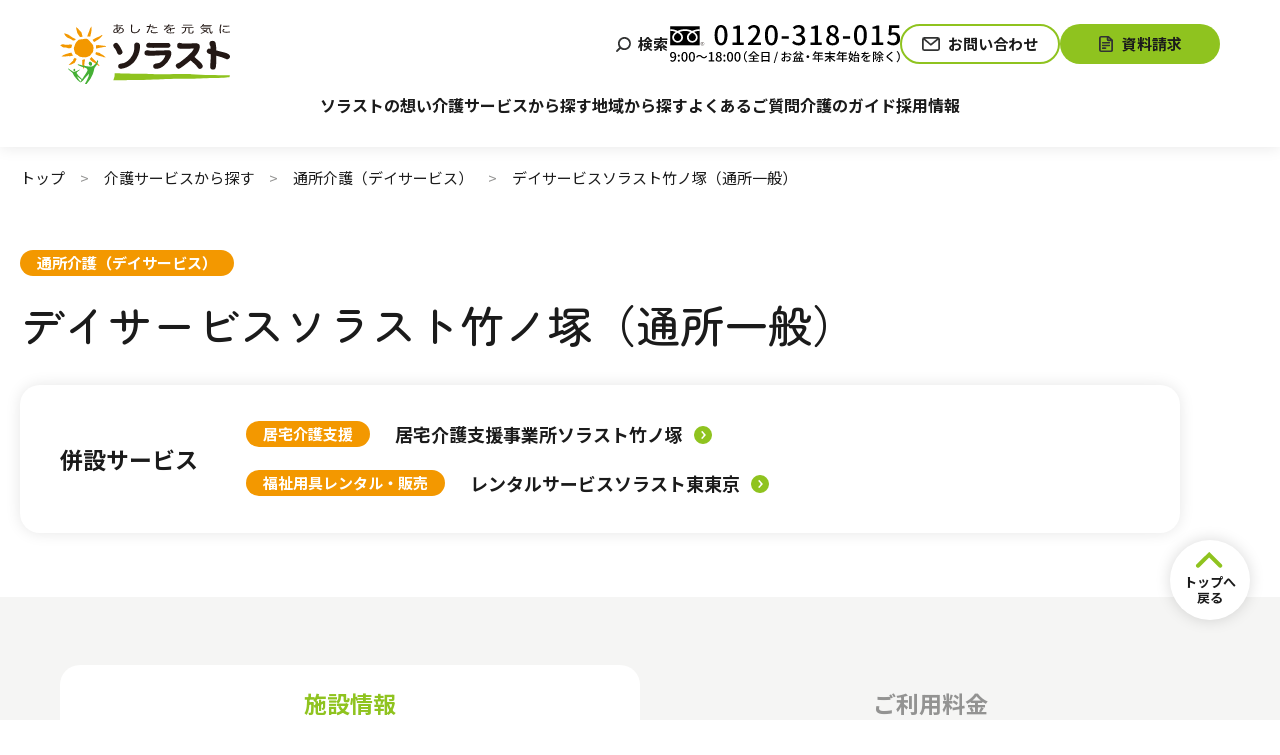

--- FILE ---
content_type: text/html; charset=UTF-8
request_url: https://solasto-kaigo.com/service/dayservice/takenotsuka
body_size: 38910
content:
<!DOCTYPE html>
<html lang="ja">
<head>
    

    <!-- Google Tag Manager -->
<script>(function(w,d,s,l,i){w[l]=w[l]||[];w[l].push({'gtm.start':
new Date().getTime(),event:'gtm.js'});var f=d.getElementsByTagName(s)[0],
j=d.createElement(s),dl=l!='dataLayer'?'&l='+l:'';j.async=true;j.src=
'https://www.googletagmanager.com/gtm.js?id='+i+dl;f.parentNode.insertBefore(j,f);
})(window,document,'script','dataLayer','GTM-WXTGM7Q');</script>
<!-- End Google Tag Manager -->
    <meta http-equiv="X-UA-Compatible" content="IE=edge">

    
<!--    <link rel="stylesheet" type="text/css" href="--><!--/css/bootstrap-modified.css">-->
        
<title>デイサービスソラスト竹ノ塚（通所一般） | 通所介護（デイサービス） | 介護サービスのソラスト</title>

<meta http-equiv="content-type" content="text/html; charset=UTF-8"/>
<meta name="description" content="デイサービスソラスト竹ノ塚（通所一般）のページです。ソラストは信頼の介護スタッフと充実した介護サービスのトータルケアで快適な居住空間を提供いたします。"/>
<link rel="shortcut icon" href="https://data.solasto-kaigo.com/3016/4758/7854/favicon.ico" type="image/x-icon"/>
<link rel="icon" href="https://data.solasto-kaigo.com/3016/4758/7854/favicon.ico" type="image/x-icon"/>
<link rel="canonical" href="https://solasto-kaigo.com/service/dayservice/takenotsuka">
<script type="text/javascript">
    var CCM_DISPATCHER_FILENAME = "/index.php";
    var CCM_CID = 416;
    var CCM_EDIT_MODE = false;
    var CCM_ARRANGE_MODE = false;
    var CCM_IMAGE_PATH = "/concrete/images";
    var CCM_TOOLS_PATH = "/index.php/tools/required";
    var CCM_APPLICATION_URL = "https://solasto-kaigo.com";
    var CCM_REL = "";
    var CCM_ACTIVE_LOCALE = "ja_JP";
</script>

<meta property="og:title" content="デイサービスソラスト竹ノ塚（通所一般） | 通所介護（デイサービス） | 介護サービスのソラスト">
<meta property="og:description" content="デイサービスソラスト竹ノ塚（通所一般） | 通所介護（デイサービス） | 介護サービスのソラストのページです。ソラストは信頼の介護スタッフと充実した介護サービスのトータルケアで快適な居住空間を提供いたします。">
<meta property="og:type" content="article">
<meta property="og:url" content="https://solasto-kaigo.com/service/dayservice/takenotsuka">
<meta property="og:image" content="https://data.solasto-kaigo.com/5316/4732/9195/day-takenotsuka_600-400_01.jpg">
<meta property="og:image:width" content="600">
<meta property="og:image:height" content="400">
<meta property="og:site_name" content="ソラスト介護サービス">
<meta property="og:locale" content="ja_JP">
<meta property="og:updated_time" content="2025-03-18T17:22:54+09:00">
<link href="/concrete/css/font-awesome.css?ccm_nocache=1a72ca0f3692b16db9673a9a89faff0649086c52" rel="stylesheet" type="text/css" media="all">
<script type="text/javascript" src="/concrete/js/jquery.js?ccm_nocache=1a72ca0f3692b16db9673a9a89faff0649086c52"></script>
<!--[if lt IE 9]><script type="text/javascript" src="/concrete/js/ie/html5-shiv.js?ccm_nocache=1a72ca0f3692b16db9673a9a89faff0649086c52"></script><![endif]-->
<!--[if lt IE 9]><script type="text/javascript" src="/concrete/js/ie/respond.js?ccm_nocache=1a72ca0f3692b16db9673a9a89faff0649086c52"></script><![endif]-->
    <meta name="twitter:card" content="summary_large_image" />

    <meta name="viewport" content="width=device-width, initial-scale=1.0">
    <script>
        if (navigator.userAgent.match(/IEMobile\/10\.0/)) {
            var msViewportStyle = document.createElement('style');
            msViewportStyle.appendChild(
                document.createTextNode(
                    '@-ms-viewport{width:auto!important}'
                )
            );
            document.querySelector('head').appendChild(msViewportStyle);
        }
    </script>
    </head>
<body>


    <!-- Google Tag Manager (noscript) -->
<noscript><iframe src="https://www.googletagmanager.com/ns.html?id=GTM-WXTGM7Q"
height="0" width="0" style="display:none;visibility:hidden"></iframe></noscript>
<!-- End Google Tag Manager (noscript) -->

<div class="wrapper" id="pagetop">

<div class="ccm-page ccm-page-id-416 page-type-detail page-template-detail-template">

<header class="header js-header">
    <div class="container">
        <div class="row">
            <div class="col-sm-4 col-xs-6">
                
                <!-- header -->
                <meta charset="utf-8" />
                <meta name="viewport" content="width=device-width, initial-scale=1.0" />
                <meta name="format-detection" content="telephone=no" />

                <link rel="preconnect" href="https://fonts.googleapis.com" />
                <link rel="preconnect" href="https://fonts.gstatic.com" crossorigin />

                <link href="https://fonts.googleapis.com/css2?family=Noto+Sans+JP:wght@400;500;700&family=Poppins:wght@400;500;600;700&family=Zen+Maru+Gothic:wght@400;500;700&family=Noto+Serif+JP:wght@400;500;600;700&family=Taviraj:wght@400;500&family=Cormorant+Garamond:wght@600&display=swap" rel="stylesheet" />
                <link rel="stylesheet" href="https://unpkg.com/swiper@7/swiper-bundle.min.css" />
                <link rel="icon" type="image/svg+xml" href="/application/themes/solast_themes/assets/images/common/favicon.ico" />

                <link rel="stylesheet" href="https://cdn.jsdelivr.net/npm/modaal@0.4.4/dist/css/modaal.min.css" />
                <link rel="stylesheet" href="/application/themes/solast_themes/assets/syncsearch/ss_search.css" />
                <link rel="stylesheet" href="/application/themes/solast_themes/assets/styles/main.css">

                <script src="/application/themes/solast_themes/assets/scripts/jquery-ui.min.js" defer></script>
                <script src="https://unpkg.com/swiper@7/swiper-bundle.min.js" defer></script>

                <!-- 都道府県自動入力の追加    -->
                <script type="text/javascript" src="/application/themes/solast_themes/assets/scripts/yubinbango.js"  defer></script>
                <!-- modal -->
                <script src="https://cdn.jsdelivr.net/npm/modaal@0.4.4/dist/js/modaal.min.js" defer></script>
                <script type="text/javascript" src="/application/themes/solast_themes/assets/scripts/main.js"  defer></script>
            </div>
        </div>
    </div>

<!-- heder html  -->
    <div class="header__main">
        <div class="header__inner">
            <div class="header__row">
                <div class="header__col -col1">
                    <p class="header__logo">
                        <a href="/"><img src="/assets/images/header/logo.svg" alt="あしたを元気に ソラスト" /></a>
                    </p>
                </div>
                <div class="header__col -col2">
                    <div class="headerNav">
                        

    <ul class="headerNav__list">
	<li class="headerNav__item -search">
		<a href="/search" class="headerNav__link -search"><span>検索</span></a>
	</li>
	<li class="headerNav__item -tel">
	<img
		src="/assets/images/header/header-tel.svg"
		alt="フリーダイヤル 0120-318-015 9:00〜18:00（全日／お盆・年末年始を除く）"
	/>
	<a href="tel:0120-318-015" class="headerNav__link -tel"><span>お電話</span></a>
	</li>
	<li class="headerNav__item -contact">
		<a href="/support" class="headerNav__link -contact"><span>お問い合わせ</span></a>
	</li>
	<li class="headerNav__item -application">
		<a href="/support/request" class="headerNav__link -application"><span>資料請求</span></a>
	</li>
	<li class="headerNav__item -menu">
		<button class="headerNav__btn js-menu-trigger" type="button" aria-controls="drawer" aria-expanded="false" >
			<span class="headerNav__openText">メニュー</span>
			<span class="headerNav__closeText">閉じる</span>
		</button>
		<div id="drawer" class="menuDrawer js-menu-content" aria-hidden="true">
			<nav class="navMenu">
				<ul class="navMenu__list">
					<li class="navMenu__item -search">
						<div class="navMenu__search">
							<form
                                  name="SS_searchForm"
                                  id="SS_searchForm"
                                  action="/search/"
                                  method="get"
                                  enctype="application/x-www-form-urlencoded"
                                >
                                  <input type="hidden" name="site" value="MWZHOLUU" />
                                  <input type="hidden" name="charset" value="UTF-8" />
                                  <input
                                    type="text"
                                    class="navMenu__searchInput"
                                    name="query"
                                    id="SS_searchQuery"
                                    maxlength="100"
                                    placeholder="キーワードを入力して検索"
                                  />
                                  <button type="submit" class="navMenu__searchBtn" id="SS_searchSubmit">
                                    <img src="/assets/images/common/icon-search.svg" alt="検索" />
                                  </button>
                                </form>
						</div>
					</li>
					<li class="navMenu__item">
						<a href="/thought" class="navMenu__link"><span>ソラストの想い</span></a>
					</li>
					<li class="navMenu__item">
						<button type="button" class="navMenu__link js-accordion-trigger" aria-expanded="false" aria-controls="menu-service">
							<span>介護サービスから探す</span>
						</button>
						<div class="navMenuChildren" aria-hidden="true" id="menu-service">
							<ul class="navMenuChildren__list">
								<li class="navMenuChildren__item">
									<a href="/service" class="navMenuChildren__link"><span>介護サービスから探す</span></a>
								</li>
								<li class="navMenuChildren__item">
									<a href="/service#anchor-1" class="navMenuChildren__link"><span>施設で暮らす</span></a>
								</li>
								<li class="navMenuChildren__item">
									<a href="/service#anchor-2" class="navMenuChildren__link"><span>自宅から通う・泊まる</span></a>
								</li>
								<li class="navMenuChildren__item">
									<a href="/service#anchor-3" class="navMenuChildren__link"><span>自宅でサービスを受ける</span></a>
								</li>
								<li class="navMenuChildren__item">
									<a href="/service#anchor-4" class="navMenuChildren__link"><span>サービスの相談をする</span></a>
								</li>
							</ul>
						</div>
					</li>
					<li class="navMenu__item">
						<a href="/area" class="navMenu__link"><span>地域から探す</span></a>
					</li>
					<li class="navMenu__item">
						<a href="/faq" class="navMenu__link"><span>よくあるご質問</span></a>
					</li>
					<li class="navMenu__item">
						<button type="button" class="navMenu__link js-accordion-trigger" aria-expanded="false" aria-controls="menu-beginner" >
							<span>介護のガイド</span>
						</button>
						<div class="navMenuChildren" aria-hidden="true" id="menu-beginner">
							<ul class="navMenuChildren__list">
								<li class="navMenuChildren__item">
									<a href="/beginner" class="navMenuChildren__link" ><span>介護のガイド</span></a >
								</li>
								<li class="navMenuChildren__item">
									<a href="/beginner/about" class="navMenuChildren__link"><span>介護保険サービスについて</span></a>
								</li>
								<li class="navMenuChildren__item">
									<a href="/beginner/step" class="navMenuChildren__link"><span>介護保険サービス利用の流れ</span></a>
								</li>
								<li class="navMenuChildren__item">
									<a href="/soramameplus" class="navMenuChildren__link"><span>介護お役立ちコラム「そらまめ＋」</span></a>
								</li>
							</ul>
						</div>
					</li>
					<li class="navMenu__item">
						<a href="/recruit" class="navMenu__link"><span>採用情報</span></a>
					</li>
				</ul>
			</nav>
		</div>
	</li>
</ul>
                    </div>
                </div>
            </div>
            <nav class="navGlobal">
                

    <ul class="navGlobal__list">
	<li class="navGlobal__item">
		<a href="/thought" class="navGlobal__link"><span>ソラストの想い</span></a>
	</li>
	<li class="navGlobal__item">
		<a href="/service" class="navGlobal__link"><span>介護サービスから探す</span></a>
		<div class="megaMenu">
			<div class="megaMenu__inner">
				<dl class="megaMenu__submenu">
					<dt class="megaMenu__title">
						<a href="/service" class="megaMenu__titleLink"><span>介護サービスから探す</span></a>
					</dt>
					<dd class="megaMenu__content">
						<ul class="megaMenu__list">
							<li class="megaMenu__item">
								<a href="/service#anchor-1" class="megaMenu__link"><span>施設で暮らす</span></a>
							</li>
							<li class="megaMenu__item">
								<a href="/service#anchor-2" class="megaMenu__link"><span>自宅から通う・泊まる</span></a>
							</li>
							<li class="megaMenu__item">
								<a href="/service#anchor-3" class="megaMenu__link"><span>自宅でサービスを受ける</span></a>
							</li>
							<li class="megaMenu__item">
								<a href="/service#anchor-4" class="megaMenu__link"><span>サービスの相談をする</span></a>
							</li>
						</ul>
					</dd>
				</dl>
			</div>
		</div>
	</li>
	<li class="navGlobal__item">
		<a href="/area" class="navGlobal__link"><span>地域から探す</span></a>
	</li>
	<li class="navGlobal__item">
		<a href="/faq" class="navGlobal__link"><span>よくあるご質問</span></a>
	</li>
	<li class="navGlobal__item">
		<a href="/beginner" class="navGlobal__link"><span>介護のガイド</span></a>
		<div class="megaMenu">
			<div class="megaMenu__inner">
				<dl class="megaMenu__submenu">
					<dt class="megaMenu__title">
						<a href="/beginner" class="megaMenu__titleLink"><span>介護のガイド</span></a>
					</dt>
					<dd class="megaMenu__content">
						<ul class="megaMenu__list">
							<li class="megaMenu__item">
								<a href="/beginner/about" class="megaMenu__link"><span>介護保険サービスについて</span></a>
							</li>
							<li class="megaMenu__item">
								<a href="/beginner/step" class="megaMenu__link"><span>介護保険サービス利用の流れ</span></a>
							</li>
							<li class="megaMenu__item">
								<a href="/beginner/voice" class="megaMenu__link"><span>ご利用者様・ご家族様の声</span></a>
							</li>
							<li class="megaMenu__item">
								<a href="/soramameplus" class="megaMenu__link"><span>介護お役立ちコラム「そらまめ＋」</span></a>
							</li>
						</ul>
					</dd>
				</dl>
			</div>
		</div>
	</li>
	<li class="navGlobal__item">
		<a href="/recruit" class="navGlobal__link"><span>採用情報</span></a>
	</li>
</ul>
            </nav>
        </div>
    </div>
<!--   -->
</header>


    <div class="contents">
        <div class="main">
            <div class="center">
            <!-- パンくず -->
                <div class="breadcrumbs">
                    <ol class="breadcrumbs__list">
                        

    <li class = "breadcrumbs__item"><a href="https://solasto-kaigo.com/" class="breadcrumbs__link" target="_self">トップ</a></li><li class = "breadcrumbs__item"><a href="https://solasto-kaigo.com/service" class="breadcrumbs__link" target="_self">介護サービスから探す</a></li><li class = "breadcrumbs__item"><a href="https://solasto-kaigo.com/service/dayservice" class="breadcrumbs__link" target="_self">通所介護（デイサービス）</a></li><li class="breadcrumbs__item active">デイサービスソラスト竹ノ塚（通所一般）</li>
                    </ol>
                </div>
                <ul class="listTagService">
                    <li class="listTagService__item">
                        <!-- 施設属性 -->
                        <span class="tagService">通所介護（デイサービス）</span>
                    </li>
                </ul>
                <!-- ページ名 -->
                <h1 class="head1">デイサービスソラスト竹ノ塚（通所一般）</h1>

                
                <!-- 併設サービス -->
                

<div class="container"><div class="row"><div class="col-sm-12">    <div class="boxServices">
    <div class="boxServices__row">
        <div class="boxServices__col -col1">
            <h2 class="boxServices__head">併設サービス</h2>
        </div>
        <div class="boxServices__col">
            <ul class="listServices">
                                                 <li class="listServices__item">
                                 <div class="listServices__col -col1">
                                     <span class="tagService">
                                     居宅介護支援                                     </span>
                                 </div>
                                 
                                 <div class="listServices__col">
                                     <a href="https://solasto-kaigo.com/service/careplan/takenotsuka" class="listServices__link">
                                         <span>
                                             居宅介護支援事業所ソラスト竹ノ塚                                         </span>
                                     </a>
                                 </div>
                            </li>
                                                          <li class="listServices__item">
                                 <div class="listServices__col -col1">
                                     <span class="tagService">
                                     福祉用具レンタル・販売                                     </span>
                                 </div>
                                 
                                 <div class="listServices__col">
                                     <a href="https://solasto-kaigo.com/service/rental/higashitokyo" class="listServices__link">
                                         <span>
                                             レンタルサービスソラスト東東京                                         </span>
                                     </a>
                                 </div>
                            </li>
                                         </ul>
        </div>
    </div>
</div>

</div></div></div>            </div>
            <!-- 情報 -->
            <div class="tabs">
                <div role="tablist" class="tabs__tablist">
                    <div class="tabs__tablistInner">
                                                                    <button
                                                role="tab"
                                                aria-selected="true"
                                                aria-controls="panel-1"
                                                id="tab-1"
                                                tabindex="0"
                                                class="tabs__btn"
                                            >
                                                施設情報                                            </button>
                                                                            <button
                                                role="tab"
                                                aria-selected="false"
                                                aria-controls="panel-2"
                                                id="tab-2"
                                                tabindex="-1"
                                                class="tabs__btn"
                                            >
                                                ご利用料金                                            </button>
                                                    </div>
                </div>

                <div class="center">
                    <div id="panel-1" role="tabpanel" tabindex="0" aria-labelledby="tab-1">

                        

<div class="container"><div class="row"><div class="col-sm-12">    
                <div class="flex gap-14 mb-16 sp:flex-col sp:gap-6 sp:mb-10">
            <div class="w-full sp:order-1">
                <h2 id="" class="head2 -simple">
                                            心身機能の維持・回復を目指し、一日を安心してお過ごし頂けます                </h2>
                <p class="sp:mb-0">
                    <p>外出やコミュニケーションの機会を大切にし、元気で健康的に過ごせるお手伝いをします。ソラスト竹ノ塚では、ご本人の向上心と積極性を引き出し、生きがいにつながる過ごし方をご提案しています。</p>
                </p>
            </div>
            <div class="shrink-0 w-1/2 sp:w-full">
                <figure class="image -rounded">
                    <img src="https://data.solasto-kaigo.com/5316/4732/9195/day-takenotsuka_600-400_01.jpg" alt=""/>
                </figure>
            </div>
        </div>
            
</div></div></div>

<div class="container"><div class="row"><div class="col-sm-12">    
        <h3 id="" class="head3">
            施設情報        </h3>
        



</div></div></div>

    <table class="table1 sp:vertical">
	<colgroup>
		<col class="w-1/4" />
		<col />
	</colgroup>
	<tbody>
		<tr>
			<th>事業所名</th>
			<td>デイサービスソラスト竹ノ塚（通所一般）</td>
		</tr>
		<tr>
			<th>所在地</th>
			<td>〒121-0813 東京都足立区竹ノ塚1-30-20 泰尚ビル3F</td>
		</tr>
		<tr>
			<th>電話番号</th>
			<td><span data-action="call" data-tel="0358316411">03-5831-6411</span></td>
		</tr>
	</tbody>
</table>


                        
                        

<div class="container"><div class="row"><div class="col-sm-12">    


    <!--  本体  -->
    <div class="stack space-4">
        <p>
            <a href="https://solasto-kaigo.com/jusetsu-list" target="_blank"class="link" ><span>重要事項説明書一覧</span></a>        </p>
    </div>


</div></div></div>

    


    

                        

<div class="container"><div class="row"><div class="col-sm-12">    
        <h3 id="" class="head3">
            アクセス        </h3>
        



</div></div></div>
                        

            <div class="flex gap-14 sp:flex-col sp:gap-8">
          <div class="w-full">
            <h4 class="head4 mt-0">公共交通機関の場合</h4>
            <p class="mb-10 sp:mb-0">
              	【東武伊勢崎線】「竹ノ塚」駅東口より徒歩5分<br>
                 日能研先、竹の塚第七公園近く
            </p>
            <p class="sp:hidden">
              <a href="https://www.google.co.jp/maps/place/%E3%82%BD%E3%83%A9%E3%82%B9%E3%83%88%E7%AB%B9%E3%83%8E%E5%A1%9A/@35.7922548,139.7895811,17z/data=!3m2!4b1!5s0x60189195dc5db38b:0x582510000f334e1c!4m5!3m4!1s0x60189195dc5d4e6d:0x2a8fc04af7e87dd1!8m2!3d35.7922548!4d139.7917698?hl=ja" class="btn" target="_blank"><span>GoogleMapで見る</span></a>
            </p>
          </div>
          <div class="shrink-0 w-1/2 sp:w-full">
            <div class="googlemap">
              <iframe
                src="https://www.google.com/maps/embed?pb=!1m18!1m12!1m3!1d3236.312746642521!2d139.78958111500003!3d35.79225478016853!2m3!1f0!2f0!3f0!3m2!1i1024!2i768!4f13.1!3m3!1m2!1s0x60189195dc5d4e6d%3A0x2a8fc04af7e87dd1!2z44K944Op44K544OI56u544OO5aGa!5e0!3m2!1sja!2sjp!4v1646960019140!5m2!1sja!2sjp"
                width="600"
                height="450"
                style="border: 0"
                allowfullscreen=""
                loading="lazy"
              ></iframe>
            </div>
            <p class="pc:hidden sp:mt-8 sp:mb-0">
              <a href="https://www.google.co.jp/maps/place/%E3%82%BD%E3%83%A9%E3%82%B9%E3%83%88%E7%AB%B9%E3%83%8E%E5%A1%9A/@35.7922548,139.7895811,17z/data=!3m2!4b1!5s0x60189195dc5db38b:0x582510000f334e1c!4m5!3m4!1s0x60189195dc5d4e6d:0x2a8fc04af7e87dd1!8m2!3d35.7922548!4d139.7917698?hl=ja" class="btn" target="_blank"><span>GoogleMapで見る</span></a>
　　　　　　</p>
          </div>
        </div>
                    </div>
                    <div id="panel-2" role="tabpanel" tabindex="0" aria-labelledby="tab-3" hidden>
                        

<div class="container"><div class="row"><div class="col-sm-12">    <p>ご提供するサービスによって費用が変わるため、詳細はお電話またはお問い合わせフォームよりお問い合せください。</p>

</div></div></div>

    


    

                        
                    </div>
                    <div id="panel-3" role="tabpanel" tabindex="0" aria-labelledby="tab-3" hidden>
                        

<div class="container"><div class="row"><div class="col-sm-12">    <p>ご提供するサービスによって費用が変わるため、詳細はお電話またはお問い合わせフォームよりお問い合せください。</p>

</div></div></div>

    


    

                        

<div class="container"><div class="row"><div class="col-sm-12">    <div class="boxContact">
    <div class="boxContact__inner">
        <p class="boxContact__text">
            デイサービスソラスト竹ノ塚（通所一般）            の<br />
            お問い合わせ・資料請求・見学予約はこちらから
        </p>

        <div class="boxContact__row">
            <div class="boxContact__col">
                <p class="boxContact__btn">
                    <a href="" class="btnLarge -link1"><span>お問い合わせ</span></a>
                </p>
            </div>
            <div class="boxContact__col">
                <ul class="boxContact__list">
                    <li>
                        <a href="" class="btnLarge -link2"><span>資料請求</span></a>
                    </li>
                    <li>
                        <a href="" class="btnLarge -link3"><span>見学予約</span></a>
                    </li>
                </ul>
            </div>
        </div>
    </div>
</div>

</div></div></div>
                    </div>

                            <div id="panel-4" role="tabpanel" tabindex="0" aria-labelledby="tab-4" hidden>

                                
                            </div>
                        </div>

                                </div>
        </div>
    </div>

<footer id="footer-theme">
    
    <section>
        <div class="container">
            <div class="row">
                <div class="col-sm-6">
                                    </div>
                <div class="col-sm-3">
                                    </div>
                <div class="col-sm-3">
                                    </div>
            </div>
        </div>
    </section>
</footer>


<!-- footer html -->
<footer class="footer">


    <div class="center">
	<div class="footerContact2">
		<ul class="footerContact2__list">
			<li class="footerContact2__item -item1">
				<span class="footerContact2__text">ご質問・ご相談はこちら</span>
				<a href="/support/inquiry" class="cta1 btn2 -contact">
					<span class="btn2__inner">問い合わせる</span>
				</a>
			</li>

			<li class="footerContact2__item -item2">
				<span class="footerContact2__text">お気軽にお越しください！</span>
				<a href="/support/reserve" class="cta1 btn2 -reservation reserve-anchor">
					<span class="btn2__inner"><span class="btn2__small">施設の</span><span>見学予約をする</span></span>
				</a>
			</li>
		</ul>
	</div>
</div>



    <div class="fixContact js-fixContact">
	<div class="center">
		<div class="fixContact__inner">
			<ul class="fixContact__list sp:hidden">
				<li class="fixContact__item -item1">
					<a href="/support/inquiry" class="cta2 btn3 -contact">
						<span class="btn3__inner"><span>問い合わせる</span></span>
					</a>
				</li>

				<li class="fixContact__item -item2">
					<a href="/support/reserve" class="cta2 btn3 -reservation reserve-anchor">
						<span class="btn3__inner"><span class="btn3__small">施設の</span><span>見学予約をする</span></span>
					</a>
				</li>
			</ul>

			<ul class="fixContact__list pc:hidden">
				<li class="fixContact__item -item1">
					<a href="/support/inquiry" class="cta2 btn3 -contact">
						<span class="btn3__inner"><span>問い合わせる</span></span>
					</a>
				</li>

				<li class="fixContact__item -item2">
					<a href="/support/reserve" class="cta2 btn3 -reservation reserve-anchor">
						<span class="btn3__inner"><span>見学予約</span></span>
					</a>
				</li>
			</ul>
		</div>
	</div>
</div>
<script>
$(function () {
    //  資料請求
    $destination = $('.request-anchor').attr('href');
    $('.request-anchor').attr('href', $destination + '?308-416');
    //  資料請求
    $destination = $('.reserve-anchor').attr('href');
    $('.reserve-anchor').attr('href', $destination + '?308-416');
});
</script>
    
    <div class="footer__row -row1">
        <div class="footerNav">
            

    <ul class="footerNav__list">
	<li class="footerNav__item -col1">
		<div class="footerNavParent">
			<a href="/thought" class="footerNavParent__link"><span>ソラストの想い</span></a>
		</div>
	</li>
	<li class="footerNav__item -col2">
		<div class="footerNavParent">
			<a href="/service" class="footerNavParent__link sp:hidden"><span>介護サービスから探す</span></a>
			<button type="button" class="footerNavParent__link pc:hidden js-accordion-trigger" aria-controls="footerNavService" aria-expanded="false">
				<span>介護サービスから探す</span>
			</button>
		</div>
		<div class="footerNavChildren" id="footerNavService" aria-hidden="true">
			<ul class="footerNavChildren__list">
				<li class="footerNavChildren__item -parent">
					<a href="/service" class="footerNavChildren__link"><span>介護サービスから探す</span></a>
				</li>
				<li class="footerNavChildren__item">
					<a href="/service/series" class="footerNavChildren__link"><span>ソラストシリーズ（有料老人ホーム）</span></a>
				</li>
				<li class="footerNavChildren__item">
					<a href="/service/home" class="footerNavChildren__link"><span>有料老人ホーム</span></a>
				</li>
				<li class="footerNavChildren__item">
					<a href="/service/carehome" class="footerNavChildren__link"><span>サービス付き高齢者向け住宅</span></a>
				</li>
				<li class="footerNavChildren__item">
					<a href="/service/dayservice" class="footerNavChildren__link"><span>通所介護</span></a>
				</li>
				<li class="footerNavChildren__item">
					<a href="/service/shortstay" class="footerNavChildren__link"><span>ショートステイ</span></a>
				</li>
				<li class="footerNavChildren__item">
					<a href="/service/small" class="footerNavChildren__link"><span>小規模多機能型居宅介護</span></a>
				</li>
				<li class="footerNavChildren__item">
					<a href="/service/homecare" class="footerNavChildren__link"><span>訪問介護</span></a>
				</li>
				<li class="footerNavChildren__item">
					<a href="/service/grouphome" class="footerNavChildren__link"><span>グループホーム</span></a>
				</li>
				<li class="footerNavChildren__item">
					<a href="/service/carehouse" class="footerNavChildren__link"><span>都市型軽費老人ホーム</span></a>
				</li>
				<li class="footerNavChildren__item">
					<a href="/service/careplan/" class="footerNavChildren__link"><span>居宅介護支援</span></a>
				</li>
				<li class="footerNavChildren__item">
					<a href="/service/rental" class="footerNavChildren__link"><span>福祉用具レンタル・販売</span></a>
				</li>
				<li class="footerNavChildren__item">
					<a href="/service/homenursing" class="footerNavChildren__link"><span>訪問看護</span></a>
				</li>
				<li class="footerNavChildren__item">
					<a href="/service/massage" class="footerNavChildren__link"><span>訪問マッサージ</span></a>
				</li>
			</ul>
		</div>
	</li>
	<li class="footerNav__item -col3">
		<div class="footerNavParent">
			<a href="/area" class="footerNavParent__link"><span>地域から探す</span></a>
		</div>
	</li>
	<li class="footerNav__item -col1">
		<div class="footerNavParent">
			<a href="/faq" class="footerNavParent__link"><span>よくあるご質問</span></a>
		</div>
	</li>
	<li class="footerNav__item -col2">
		<div class="footerNavParent">
			<a href="/beginner" class="footerNavParent__link sp:hidden"><span>介護のガイド</span></a>
			<button type="button" class="footerNavParent__link pc:hidden js-accordion-trigger" aria-controls="footerNavBeginner" aria-expanded="false">
				<span>介護のガイド</span>
			</button>
		</div>
		<div class="footerNavChildren" id="footerNavBeginner" aria-hidden="true">
			<ul class="footerNavChildren__list">
				<li class="footerNavChildren__item -parent">
					<a href="/beginner" class="footerNavChildren__link"><span>介護のガイド</span></a>
				</li>
				<li class="footerNavChildren__item">
					<a href="/beginner/about" class="footerNavChildren__link"><span>介護保険サービスについて</span></a>
				</li>
				<li class="footerNavChildren__item">
					<a href="/beginner/step" class="footerNavChildren__link"><span>介護保険サービス利用の流れ</span></a>
				</li>
				<li class="footerNavChildren__item">
					<a href="/beginner/voice" class="footerNavChildren__link"><span>ご利用者様・ご家族様の声</span></a>
				</li>
				<li class="footerNavChildren__item">
					<a href="/soramameplus" class="footerNavChildren__link"><span>介護お役立ちコラム「そらまめ＋」</span></a>
				</li>
			</ul>
		</div>
	</li>
	<li class="footerNav__item -col3">
		<div class="footerNavParent">
			<a href="/recruit" class="footerNavParent__link"><span>採用情報</span></a>
		</div>
	</li>
</ul>
        </div>
    </div>
    <div class="footer__row -row2">
        <div class="footerSlider">
            <div class="footerSlider__inner">
                <div class="footerSlider__wrapper">
                    <div class="swiper js-footer-slider">
                        <div class="swiper-wrapper">

                            

    <div class="swiper-slide"><a class="footerSlider__link" href="https://solasto-kcareer.com/" target="_blank"><img alt="ソラジョブ介護" class="footerSlider__image" src="https://data.solasto-kaigo.com/3716/4733/3340/banner-01.png" /></a></div>
<div class="swiper-slide"><a class="footerSlider__link" href="https://solasto-hoiku.com/" target="_blank"><img alt="保育サービス" class="footerSlider__image" src="https://data.solasto-kaigo.com/4816/4839/1272/banner-02.png" /></a></div>
<div class="swiper-slide"><a class="footerSlider__link" href="https://solasto-hcareer.com/" target="_blank"><img alt="ソラジョブ保育士" class="footerSlider__image" src="https://data.solasto-kaigo.com/5816/4733/3340/banner-03.png" /></a></div>
<div class="swiper-slide"><a class="footerSlider__link" href="https://solasto-learning.com/" target="_blank"><img alt="教育サービス" class="footerSlider__image" src="https://data.solasto-kaigo.com/4016/4839/1272/banner-04.png" /></a></div>
<div class="swiper-slide"><a class="footerSlider__link" href="https://page.line.me/587mjzaj?openQrModal=true" target="_blank"><img alt="LINE友だち追加で採用情報を受け取る" class="footerSlider__image" src="/assets/images/footer/banner-05.png" /></a></div>
                        </div>
                        <div class="swiper-button-next"></div>
                        <div class="swiper-button-prev"></div>
                    </div>
                    <div class="swiper-pagination"></div>
                </div>
            </div>
        </div>
    </div>
    <div class="footer__row -row3">
        <div class="footer__col -col1">
            <p class="footer__logo">
                <a href="/"><img src="/assets/images/footer/logo.svg" alt="あしたを元気に ソラスト" /></a>
            </p>
        </div>
        <div class="footer__col -col2">
            

                <div class="footerUtility">
                <ul class="footerUtility__list">
                    <li class="footerUtility__item -corporate"><a href="https://www.solasto.co.jp/" class="footerUtility__link" target="_blank">会社概要</a></li>
                    <li class="footerUtility__item"><a href="/news/" class="footerUtility__link">お知らせ</a></li>
                    <li class="footerUtility__item"><a href="/sitemap/" class="footerUtility__link">サイトマップ</a></li>
                    <li class="footerUtility__item"><a href="/list/" class="footerUtility__link">ソラスト事業所一覧</a></li>
                    <li class="footerUtility__item"><a href="/group/" class="footerUtility__link">グループ会社</a></li>
                    <li class="footerUtility__item"><a href="/privacy/" class="footerUtility__link">プライバシーポリシー</a></li>
                    <li class="footerUtility__item"><a href="/syogukaizen/" class="footerUtility__link">処遇改善に関する取り組み（職場環境要件）</a> </li>
                    <li class="footerUtility__item -corporate"><a href="https://www.solasto.co.jp/company/sustainability/humanrights/" class="footerUtility__link" target="_blank">人権方針</a></li>
                </ul>
            </div>
        </div>

        

            <p class="footerPagetop">
            <a href="#pagetop" class="footerPagetop__link"
            ><span>トップへ<br />戻る</span></a
            >
        </p>

        <div class="footer__col -col3">
            <p class="footer__copyright">Copyright© 2026 Solasto Corporation All rights reserved.</p>
        </div>
    </div>
</footer>


</div>

<script type="text/javascript" src="/concrete/js/picturefill.js?ccm_nocache=1a72ca0f3692b16db9673a9a89faff0649086c52"></script>

</div>



    

</body>
</html>


--- FILE ---
content_type: text/css
request_url: https://solasto-kaigo.com/application/themes/solast_themes/assets/syncsearch/ss_search.css
body_size: 6259
content:
/*
* ss_search.css
* http://www.syncsearch.jp/
*
* @version 1.15.0
* @date 2022-02-10
*/

@charset "UTF-8";
div#ss-main {
  margin: 20px 0px 20px 0px;
  font-family: -apple-system, BlinkMacSystemFont, "Helvetica Neue", "Segoe UI", "ヒラギノ角ゴ ProN W3", Meiryo, sans-serif;
  width: 100%;
}
@media screen and (max-width:640px) {
  div#ss-main {
    width: 100%;
  }
}
@media screen and (min-width:641px) and (max-width:768px) {
  div#ss-main {
    width: 100%;
  }
}
@media screen and (min-width:769px) {
  div#ss-main {
    width: 100%;
  }
}
div#ss-main.left {
  margin-top: 15px;
}
div#ss-main.center {
  text-align: center;
  margin: 15px auto 0px auto;
}
div#ss-main.sp {
  width: 100%;
}
div#ss-main a {
  color: #0076bf;
  text-decoration: none;
}
div#ss-main.center #ss-form, div#ss-main.center #ss-content {
  text-align: left;
}

/* === Search Form === */
#ss-form {
  margin-bottom: 10px;
}
#ss-form div.ss-search {
  margin: 10px 0px 10px 0px;
}
#ss-form div.ss-categories {
  margin-top: 10px;
}
#ss-form div.ss-categories fieldset.ss-category-field {
  border: none;
  padding: 0;
  margin: 5px 0px 5px 0px;
}

@media screen and (max-width:640px) {
  div#ss-main.css3 #ss-form {
    position: relative;
  }
}
div#ss-main.css3 #ss-form .ss-search-input {
  background: #fafafa none repeat scroll 0 0;
  border: medium none;
  -webkit-box-shadow: 1px 1px 2px #ccc inset;
  box-shadow: 1px 1px 2px #ccc inset;
  -webkit-box-sizing: border-box;
  box-sizing: border-box;
  height: 38px;
  padding: 0 7px;
  width: 300px;
  ime-mode: active;
  font-size: 16px;
}
@media screen and (max-width:640px) {
  div#ss-main.css3 #ss-form .ss-search-input {
    width: 100%;
  }
}
div#ss-main.css3 #ss-form .ss-search-button {
  background: rgba(0, 0, 0, 0) -webkit-gradient(linear, left top, left bottom, from(#bbbbbb), color-stop(70%, #b9b9b9), to(#cccccc)) repeat scroll 0 0;
  background: rgba(0, 0, 0, 0) -webkit-linear-gradient(top, #bbbbbb 0%, #b9b9b9 70%, #cccccc 100%) repeat scroll 0 0;
  background: rgba(0, 0, 0, 0) linear-gradient(to bottom, #bbbbbb 0%, #b9b9b9 70%, #cccccc 100%) repeat scroll 0 0;
  filter: progid:DXImageTransform.Microsoft.gradient(startColorstr="#bbbbbb", endColorstr="#cccccc", GradientType=0);
  /* IE7,8,9 */
  height: 38px;
  color: #FFF;
  border: medium none;
  cursor: pointer;
  width: 6em;
  font-size: 14px;
  vertical-align: top;
  border-radius: 0;
}
@media screen and (max-width:640px) {
  div#ss-main.css3 #ss-form .ss-search-button {
    position: absolute;
    right: 0;
    top: 0;
  }
}
div#ss-main.css3 #ss-form fieldset.ss-category-field input[type=radio],
div#ss-main.css3 #ss-form fieldset.ss-category-field input[type=checkbox] {
  display: inline-block;
  margin-right: 6px;
}
div#ss-main.css3 #ss-form fieldset.ss-category-field input[type=radio] + label,
div#ss-main.css3 #ss-form fieldset.ss-category-field input[type=checkbox] + label {
  position: relative;
  display: inline-block;
  margin-right: 12px;
  font-size: 14px;
  line-height: 26px;
  cursor: pointer;
}
div#ss-main.css3 #ss-form fieldset.ss-category-field input[type=radio],
div#ss-main.css3 #ss-form fieldset.ss-category-field input[type=checkbox] {
  opacity: 0;
  margin: 0;
}
div#ss-main.css3 #ss-form fieldset.ss-category-field input[type=radio]:focus + label,
div#ss-main.css3 #ss-form fieldset.ss-category-field input[type=checkbox]:focus + label {
  outline: solid;
}
div#ss-main.css3 #ss-form fieldset.ss-category-field input[type=radio] + label,
div#ss-main.css3 #ss-form fieldset.ss-category-field input[type=checkbox] + label {
  padding: 0 0 0 24px;
}
div#ss-main.css3 #ss-form fieldset.ss-category-field input[type=radio] + label::before,
div#ss-main.css3 #ss-form fieldset.ss-category-field input[type=checkbox] + label::before {
  content: "";
  position: absolute;
  top: 50%;
  left: 0;
  -webkit-box-sizing: border-box;
  box-sizing: border-box;
  display: block;
  width: 18px;
  height: 18px;
  margin-top: -9px;
  background: #FFF;
}
div#ss-main.css3 #ss-form fieldset.ss-category-field input[type=radio] + label::before {
  border: 2px solid #ccc;
  border-radius: 30px;
}
div#ss-main.css3 #ss-form fieldset.ss-category-field input[type=checkbox] + label::before {
  border: 2px solid #ccc;
}
div#ss-main.css3 #ss-form fieldset.ss-category-field input[type=radio]:checked + label::after,
div#ss-main.css3 #ss-form fieldset.ss-category-field input[type=checkbox]:checked + label::after {
  content: "";
  position: absolute;
  top: 50%;
  -webkit-box-sizing: border-box;
  box-sizing: border-box;
  display: block;
}
div#ss-main.css3 #ss-form fieldset.ss-category-field input[type=radio]:checked + label::after {
  left: 5px;
  width: 8px;
  height: 8px;
  margin-top: -4px;
  background: #444444;
  border-radius: 8px;
}
div#ss-main.css3 #ss-form fieldset.ss-category-field input[type=checkbox]:checked + label::after {
  left: 3px;
  width: 16px;
  height: 8px;
  margin-top: -8px;
  border-left: 3px solid #444444;
  border-bottom: 3px solid #444444;
  -webkit-transform: rotate(-45deg);
  -ms-transform: rotate(-45deg);
  transform: rotate(-45deg);
}

div#ss-main.css3.blue #ss-form .ss-search-input {
  background: #f2f6f8 none repeat scroll 0 0;
}
div#ss-main.css3.blue #ss-form .ss-search-button {
  background: rgba(0, 0, 0, 0) -webkit-gradient(linear, left top, left bottom, from(#0073a8), color-stop(70%, #007db7), to(#0087c6)) repeat scroll 0 0;
  background: rgba(0, 0, 0, 0) -webkit-linear-gradient(top, #0073a8 0%, #007db7 70%, #0087c6 100%) repeat scroll 0 0;
  background: rgba(0, 0, 0, 0) linear-gradient(to bottom, #0073a8 0%, #007db7 70%, #0087c6 100%) repeat scroll 0 0;
  filter: progid:DXImageTransform.Microsoft.gradient(startColorstr="#0073a8", endColorstr="#0087c6", GradientType=0);
  /* IE7,8,9 */
}
div#ss-main.css3.blue #ss-form fieldset.ss-category-field input[type=radio]:checked + label::after {
  background: #0076bf;
}
div#ss-main.css3.blue #ss-form fieldset.ss-category-field input[type=checkbox]:checked + label::after {
  border-left: 3px solid #0076bf;
  border-bottom: 3px solid #0076bf;
}

div#ss-main.ie6 #ss-form .ss-search-input,
div#ss-main.ie7 #ss-form .ss-search-input,
div#ss-main.ie8 #ss-form .ss-search-input {
  width: 300px;
  height: 17px;
  ime-mode: active;
}
div#ss-main.ie6 #ss-form .ss-search-button,
div#ss-main.ie7 #ss-form .ss-search-button,
div#ss-main.ie8 #ss-form .ss-search-button {
  vertical-align: bottom;
}

div#ss-main.ie8 #ss-form fieldset.ss-category-field input[type=radio],
div#ss-main.ie8 #ss-form fieldset.ss-category-field input[type=checkbox] {
  margin-right: 2px;
  vertical-align: text-bottom;
}
div#ss-main.ie8 #ss-form fieldset.ss-category-field input[type=radio] + label,
div#ss-main.ie8 #ss-form fieldset.ss-category-field input[type=checkbox] + label {
  margin-right: 12px;
}

#ss-form div.ss-groups {
  margin-top: 10px;
}
#ss-form div.ss-groups fieldset.ss-group-field {
  border: none;
  padding: 0;
  margin: 5px 0px 5px 0px;
}
div#ss-main.css3 #ss-form fieldset.ss-group-field input[type=radio] {
  display: inline-block;
  margin-right: 6px;
  opacity: 0;
  margin: 0;
}
div#ss-main.css3 #ss-form fieldset.ss-group-field input[type=radio] + label {
  position: relative;
  display: inline-block;
  margin-right: 12px;
  font-size: 14px;
  line-height: 26px;
  cursor: pointer;
  padding: 0 0 0 24px;
}
div#ss-main.css3 #ss-form fieldset.ss-group-field input[type=radio] + label::before {
  content: "";
  position: absolute;
  top: 50%;
  left: 0;
  -webkit-box-sizing: border-box;
  box-sizing: border-box;
  display: block;
  width: 18px;
  height: 18px;
  margin-top: -9px;
  background: #FFF;
  border: 2px solid #ccc;
  border-radius: 30px;
}
div#ss-main.css3 #ss-form fieldset.ss-group-field input[type=radio]:checked + label::after {
  content: "";
  position: absolute;
  top: 50%;
  -webkit-box-sizing: border-box;
  box-sizing: border-box;
  display: block;
  left: 5px;
  width: 8px;
  height: 8px;
  margin-top: -4px;
  background: #444444;
  border-radius: 8px;
}
div#ss-main.css3.blue #ss-form fieldset.ss-group-field input[type=radio]:checked + label::after {
  background: #0076bf;
}
div#ss-main.ie8 #ss-form fieldset.ss-group-field input[type=radio] {
  margin-right: 2px;
  vertical-align: text-bottom;
}
div#ss-main.ie8 #ss-form fieldset.ss-group-field input[type=radio] + label {
  margin-right: 12px;
}

div#ss-main a.ss-category-linked-list-item__link {
  cursor: pointer;
}
div#ss-main a.ss-category-linked-list-item__link--disabled {
  color: inherit;
  cursor: default;
}

.ss-keyword-ranking-heading {
  margin-bottom: 0;
}

ul.ss-keyword-ranks {
  margin: 0;
  padding-left: 0;
}
ul.ss-keyword-ranks li.ss-keyword-rank {
  cursor: pointer;
  display: inline-block;
  margin: 5px;
  padding: 5px;
}

/* === Navication === */
div#ss-navi {
  padding: 5px 0px 5px 0px;
  margin-bottom: 20px;
  border: 1px solid #E4E4E4;
  background-color: #FAFAFA;
  font-size: 87.5%;
  margin-top: 10px;
}
div#ss-navi:after {
  content: "";
  display: block;
  clear: both;
}
div#ss-navi div.ss-navi-left {
  display: inline-block;
  text-align: left;
}
div#ss-navi div.ss-navi-left span#ss-total-hits {
  padding-left: 10px;
}
@media screen and (max-width:640px) {
  div#ss-navi div.ss-navi-left span#ss-total-hits {
    padding-left: 0px;
  }
}
div#ss-navi div.ss-navi-left span#ss-show-counts {
  padding-left: 10px;
}
@media screen and (max-width:640px) {
  div#ss-navi div.ss-navi-left span#ss-show-counts {
    display: none;
  }
}
div#ss-navi div.ss-navi-right {
  min-width: 100px;
  float: right;
  display: inline-block;
}
div#ss-navi div.ss-navi-right span#ss-sort-match {
  color: #0076bf;
  cursor: pointer;
}
div#ss-navi div.ss-navi-right span#ss-sort-date {
  margin-left: 8px;
  color: #0076bf;
  cursor: pointer;
}
div#ss-navi div.ss-navi-right span[id^=ss-sort] {
  color: #0076bf;
  margin-left: 8px;
  cursor: pointer;
}
div#ss-navi div.ss-navi-right span#ss-sort-match.selected,
div#ss-navi div.ss-navi-right span#ss-sort-date.selected,
div#ss-navi div.ss-navi-right span[id^=ss-sort].selected {
  font-weight: bold;
  color: #444;
}

div#ss-main.ie7 div#ss-navi div.ss-navi-right,
div#ss-main.ie6 div#ss-navi div.ss-navi-right {
  position: relative;
  top: -16px;
}

#ss-main.ie8 #ss-navi {
  margin-bottom: 0;
}

#ss-main .SS_hitCount {
  display: inline-block;
}
#ss-main .SS_hitCount--select {
  padding: 5px 3px;
}
#ss-main.css3 .SS_hitCount--radio input[type=radio] {
  display: inline-block;
  margin-right: 6px;
  opacity: 0;
  margin: 0;
}
#ss-main.css3 .SS_hitCount--radio input[type=radio] + label {
  position: relative;
  display: inline-block;
  margin-right: 12px;
  font-size: 14px;
  line-height: 26px;
  cursor: pointer;
  padding: 0 0 0 24px;
}
#ss-main.css3 .SS_hitCount--radio input[type=radio] + label::before {
  content: "";
  position: absolute;
  top: 50%;
  left: 0;
  -webkit-box-sizing: border-box;
  box-sizing: border-box;
  display: block;
  width: 18px;
  height: 18px;
  margin-top: -9px;
  background: #FFF;
  border: 2px solid #ccc;
  border-radius: 30px;
}
#ss-main.css3 .SS_hitCount--radio input[type=radio]:checked + label::after {
  content: "";
  position: absolute;
  top: 50%;
  -webkit-box-sizing: border-box;
  box-sizing: border-box;
  display: block;
  left: 5px;
  width: 8px;
  height: 8px;
  margin-top: -4px;
  background: #444444;
  border-radius: 8px;
}
#ss-main.css3 .SS_hitCount--radio input[type=radio]:focus + label {
  outline: solid;
}
#ss-main.css3.blue .SS_hitCount--radio input[type=radio]:checked + label::after {
  background: #0076bf;
}

/* === AdResult === */
div#ss-ad-result {
  margin-bottom: 25px;
  background-color: #E8F4FF;
  border: 1px solid #D2EAFF;
  text-align: center;
}
div#ss-ad-result div.ss-ad-item {
  padding-bottom: 10px;
  padding-top: 10px;
  padding-left: 5px;
  padding-right: 5px;
  margin-top: 0px;
  line-height: 1.2em;
  text-align: left;
}
div#ss-ad-result div.ss-ad-item::after {
  clear: both;
  content: "";
  display: block;
}
div#ss-ad-result div.ss-ad-item div.ss-ad-image {
  float: left;
  width: 170px;
  border: 1px solid #CCC;
  background-color: #FFF;
}
@media screen and (max-width:640px) {
  div#ss-ad-result div.ss-ad-item div.ss-ad-image {
    display: none;
  }
}
div#ss-ad-result div.ss-ad-item div.ss-ad-image img {
  padding: 4px;
}
div#ss-ad-result div.ss-ad-item div.ss-ad-page {
  float: left;
  margin-left: 15px;
  line-height: 1.5em;
  padding-top: 2px;
}
@media screen and (max-width:640px) {
  div#ss-ad-result div.ss-ad-item div.ss-ad-page {
    width: 100%;
  }
}
@media screen and (min-width:641px) and (max-width:768px) {
  div#ss-ad-result div.ss-ad-item div.ss-ad-page {
    width: calc(100% - 190px);
  }
}
@media screen and (min-width:769px) {
  div#ss-ad-result div.ss-ad-item div.ss-ad-page {
    width: calc(100% - 190px);
  }
}
div#ss-ad-result div.ss-ad-item div.ss-ad-page .ss-ad-title {
  font-size: 110%;
  margin: 0px 0px 6px 0px;
  padding: 0;
}
div#ss-ad-result div.ss-ad-item div.ss-ad-page div.ss-ad-summary {
  margin: 4px 0px;
  font-size: 100%;
  color: #333;
}
div#ss-ad-result div.ss-ad-item div.ss-ad-page div.ss-ad-summary span.ss-highlight {
  font-weight: bold;
}
@media screen and (max-width:640px) {
  div#ss-ad-result div.ss-ad-item div.ss-ad-page div.ss-ad-summary {
    display: -webkit-box;
    -webkit-box-orient: vertical;
    -webkit-line-clamp: 3;
    overflow: hidden;
  }
}
div#ss-ad-result div.ss-ad-item .ss-ad-url a {
  color: #006F00;
  word-break: break-all;
}
div#ss-ad-result div.ss-ad-item .ss-ad-content-length {
  color: #333;
  font-size: 90%;
}
div#ss-ad-result div.ss-ad-item .ss-ad-last-modified {
  margin-left: 5px;
  color: #333;
  font-size: 90%;
}

/* === Result === */
div#ss-result {
  padding-left: 7px;
  /* adjust to ad-image */
}
div#ss-result div.ss-item {
  margin-bottom: 20px;
  line-height: 1.2em;
  text-align: left;
  clear: both;
}
div#ss-result div.ss-item::after {
  clear: both;
  content: "";
  display: block;
}
div#ss-result div.ss-item div.ss-image {
  width: 170px;
  float: left;
}
@media screen and (max-width:640px) {
  div#ss-result div.ss-item div.ss-image {
    display: none;
  }
}
div#ss-result div.ss-item div.ss-image img {
  width: 160px;
  padding: 4px;
  border: 1px solid #CCC;
}
div#ss-result div.ss-item div.ss-page {
  width: 820px;
  float: left;
  margin-left: 15px;
  line-height: 1.5em;
  padding-top: 2px;
  margin-bottom: 20px;
}
div#ss-result div.ss-item div.ss-page .ss-title {
  font-size: 110%;
  margin: 0px 0px 6px 0px;
  padding: 0;
}
div#ss-result div.ss-item div.ss-page .ss-file-type {
  font-size: 85%;
  padding-right: 5px;
}
div#ss-result div.ss-item div.ss-page .ss-summary {
  font-size: 100%;
  color: #333;
}
div#ss-result div.ss-item div.ss-page .ss-summary span.ss-highlight {
  font-weight: bold;
}
@media screen and (max-width:640px) {
  div#ss-result div.ss-item div.ss-page .ss-summary {
    display: -webkit-box;
    -webkit-box-orient: vertical;
    -webkit-line-clamp: 3;
    overflow: hidden;
  }
}
div#ss-result div.ss-item .ss-url a {
  color: #006F00;
  word-break: break-all;
}
div#ss-result div.ss-item .ss-content-type {
  font-weight: bold;
  color: #333;
}
div#ss-result div.ss-item .ss-content-length {
  color: #333;
  font-size: 90%;
}
div#ss-result div.ss-item .ss-last-modified {
  margin-left: 5px;
  color: #333;
  font-size: 90%;
}

div#ss-main.css3 div#ss-result div.ss-item div.ss-page {
  width: calc(100% - 190px);
}
@media screen and (max-width:640px) {
  div#ss-main.css3 div#ss-result div.ss-item div.ss-page {
    width: 100%;
    margin: 10px auto;
    padding-bottom: 20px;
    border-bottom: 1px dotted #ccc;
  }
}

#ss-main.ie8 #ss-result {
  overflow: hidden;
}
#ss-main.ie8 .ss-item {
  overflow: hidden;
  margin-top: 20px;
  margin-bottom: 0;
}
#ss-main.ie8 .ss-item .ss-page {
  margin-bottom: 0;
}

.ss-icon img {
  width: 20px;
  height: 20px;
  vertical-align: text-bottom;
}

/* === Pagination === */
div.ss-pagination {
  position: relative;
  top: 20px;
  margin-bottom: 40px;
  clear: left;
  text-align: center;
  white-space: nowrap;
}
div.ss-pagination span {
  margin: 0px 3px 0px 3px;
}
div.ss-pagination .ss-select-page {
  border: 1px solid #EEE;
  background-color: #FAFAFA;
  padding: 2px 8px 2px 8px;
  width: 20px;
  position: relative;
  /* for IE bug */
}
div.ss-pagination .ss-page-prev, div.ss-pagination .ss-page-next, div.ss-pagination .ss-page-first, div.ss-pagination .ss-page-last {
  color: #0076bf;
  cursor: pointer;
}
div.ss-pagination .ss-page {
  border: 1px solid #EEE;
  padding: 1px 7px 1px 7px;
  width: 20px;
  position: relative;
  /* for IE bug */
  color: #0076bf;
  cursor: pointer;
}

#ss-main.ie8 .ss-pagination {
  margin-top: 20px;
}

/* === NotFound === */
div#ss-not-found, div.ss-multiview-not-found {
  font-size: 100%;
  margin: 20px 0px 15px 5px;
  text-align: left;
}
div#ss-not-found #ss-hint, div.ss-multiview-not-found #ss-hint {
  margin: 15px 0px 0px 5px;
}
div#ss-not-found ul#ss-hint-message, div.ss-multiview-not-found ul#ss-hint-message {
  margin-top: 0;
  padding-left: 0;
}
div#ss-not-found ul#ss-hint-message li, div.ss-multiview-not-found ul#ss-hint-message li {
  margin-left: 25px;
}

/* === Preview === */
div#ss-preview {
  position: absolute;
  z-index: 100;
  width: 436px;
  height: 336px;
  background: url([data-uri]) no-repeat 0 0;
  display: none;
}
div#ss-preview div#ss-preview-container {
  width: 407px;
  height: 307px;
  margin: 16px 0px 0px 16px;
  background: url([data-uri]) no-repeat 0 0;
}
div#ss-preview img#ss-preview-image {
  border: 1px solid #CCCCCC;
}

div#ss-main.ie6 div#ss-preview, body.ie7 div#ss-preview {
  background: url(//image.syncsearch.jp/image/preview.gif) no-repeat 0 0;
}
div#ss-main.ie6 div#ss-preview-container, body.ie7 div#ss-preview-container {
  background: url(//image.syncsearch.jp/image/shadow.png) no-repeat 0 0;
}

div#ss-loading-animation {
  margin: 100px auto;
  font-size: 25px;
  width: 1em;
  height: 1em;
  border-radius: 50%;
  position: relative;
  text-indent: -9999em;
  -webkit-animation: load5 1.1s infinite ease;
  animation: load5 1.1s infinite ease;
  -webkit-transform: translateZ(0);
  -ms-transform: translateZ(0);
  transform: translateZ(0);
}

@-webkit-keyframes load5 {
  0%, 100% {
    -webkit-box-shadow: 0em -2.6em 0em 0em #808080, 1.8em -1.8em 0 0em rgba(128, 128, 128, 0.2), 2.5em 0em 0 0em rgba(128, 128, 128, 0.2), 1.75em 1.75em 0 0em rgba(128, 128, 128, 0.2), 0em 2.5em 0 0em rgba(128, 128, 128, 0.2), -1.8em 1.8em 0 0em rgba(128, 128, 128, 0.2), -2.6em 0em 0 0em rgba(128, 128, 128, 0.5), -1.8em -1.8em 0 0em rgba(128, 128, 128, 0.7);
    box-shadow: 0em -2.6em 0em 0em #808080, 1.8em -1.8em 0 0em rgba(128, 128, 128, 0.2), 2.5em 0em 0 0em rgba(128, 128, 128, 0.2), 1.75em 1.75em 0 0em rgba(128, 128, 128, 0.2), 0em 2.5em 0 0em rgba(128, 128, 128, 0.2), -1.8em 1.8em 0 0em rgba(128, 128, 128, 0.2), -2.6em 0em 0 0em rgba(128, 128, 128, 0.5), -1.8em -1.8em 0 0em rgba(128, 128, 128, 0.7);
  }
  12.5% {
    -webkit-box-shadow: 0em -2.6em 0em 0em rgba(128, 128, 128, 0.7), 1.8em -1.8em 0 0em #808080, 2.5em 0em 0 0em rgba(128, 128, 128, 0.2), 1.75em 1.75em 0 0em rgba(128, 128, 128, 0.2), 0em 2.5em 0 0em rgba(128, 128, 128, 0.2), -1.8em 1.8em 0 0em rgba(128, 128, 128, 0.2), -2.6em 0em 0 0em rgba(128, 128, 128, 0.2), -1.8em -1.8em 0 0em rgba(128, 128, 128, 0.5);
    box-shadow: 0em -2.6em 0em 0em rgba(128, 128, 128, 0.7), 1.8em -1.8em 0 0em #808080, 2.5em 0em 0 0em rgba(128, 128, 128, 0.2), 1.75em 1.75em 0 0em rgba(128, 128, 128, 0.2), 0em 2.5em 0 0em rgba(128, 128, 128, 0.2), -1.8em 1.8em 0 0em rgba(128, 128, 128, 0.2), -2.6em 0em 0 0em rgba(128, 128, 128, 0.2), -1.8em -1.8em 0 0em rgba(128, 128, 128, 0.5);
  }
  25% {
    -webkit-box-shadow: 0em -2.6em 0em 0em rgba(128, 128, 128, 0.5), 1.8em -1.8em 0 0em rgba(128, 128, 128, 0.7), 2.5em 0em 0 0em #808080, 1.75em 1.75em 0 0em rgba(128, 128, 128, 0.2), 0em 2.5em 0 0em rgba(128, 128, 128, 0.2), -1.8em 1.8em 0 0em rgba(128, 128, 128, 0.2), -2.6em 0em 0 0em rgba(128, 128, 128, 0.2), -1.8em -1.8em 0 0em rgba(128, 128, 128, 0.2);
    box-shadow: 0em -2.6em 0em 0em rgba(128, 128, 128, 0.5), 1.8em -1.8em 0 0em rgba(128, 128, 128, 0.7), 2.5em 0em 0 0em #808080, 1.75em 1.75em 0 0em rgba(128, 128, 128, 0.2), 0em 2.5em 0 0em rgba(128, 128, 128, 0.2), -1.8em 1.8em 0 0em rgba(128, 128, 128, 0.2), -2.6em 0em 0 0em rgba(128, 128, 128, 0.2), -1.8em -1.8em 0 0em rgba(128, 128, 128, 0.2);
  }
  37.5% {
    -webkit-box-shadow: 0em -2.6em 0em 0em rgba(128, 128, 128, 0.2), 1.8em -1.8em 0 0em rgba(128, 128, 128, 0.5), 2.5em 0em 0 0em rgba(128, 128, 128, 0.7), 1.75em 1.75em 0 0em #808080, 0em 2.5em 0 0em rgba(128, 128, 128, 0.2), -1.8em 1.8em 0 0em rgba(128, 128, 128, 0.2), -2.6em 0em 0 0em rgba(128, 128, 128, 0.2), -1.8em -1.8em 0 0em rgba(128, 128, 128, 0.2);
    box-shadow: 0em -2.6em 0em 0em rgba(128, 128, 128, 0.2), 1.8em -1.8em 0 0em rgba(128, 128, 128, 0.5), 2.5em 0em 0 0em rgba(128, 128, 128, 0.7), 1.75em 1.75em 0 0em #808080, 0em 2.5em 0 0em rgba(128, 128, 128, 0.2), -1.8em 1.8em 0 0em rgba(128, 128, 128, 0.2), -2.6em 0em 0 0em rgba(128, 128, 128, 0.2), -1.8em -1.8em 0 0em rgba(128, 128, 128, 0.2);
  }
  50% {
    -webkit-box-shadow: 0em -2.6em 0em 0em rgba(128, 128, 128, 0.2), 1.8em -1.8em 0 0em rgba(128, 128, 128, 0.2), 2.5em 0em 0 0em rgba(128, 128, 128, 0.5), 1.75em 1.75em 0 0em rgba(128, 128, 128, 0.7), 0em 2.5em 0 0em #808080, -1.8em 1.8em 0 0em rgba(128, 128, 128, 0.2), -2.6em 0em 0 0em rgba(128, 128, 128, 0.2), -1.8em -1.8em 0 0em rgba(128, 128, 128, 0.2);
    box-shadow: 0em -2.6em 0em 0em rgba(128, 128, 128, 0.2), 1.8em -1.8em 0 0em rgba(128, 128, 128, 0.2), 2.5em 0em 0 0em rgba(128, 128, 128, 0.5), 1.75em 1.75em 0 0em rgba(128, 128, 128, 0.7), 0em 2.5em 0 0em #808080, -1.8em 1.8em 0 0em rgba(128, 128, 128, 0.2), -2.6em 0em 0 0em rgba(128, 128, 128, 0.2), -1.8em -1.8em 0 0em rgba(128, 128, 128, 0.2);
  }
  62.5% {
    -webkit-box-shadow: 0em -2.6em 0em 0em rgba(128, 128, 128, 0.2), 1.8em -1.8em 0 0em rgba(128, 128, 128, 0.2), 2.5em 0em 0 0em rgba(128, 128, 128, 0.2), 1.75em 1.75em 0 0em rgba(128, 128, 128, 0.5), 0em 2.5em 0 0em rgba(128, 128, 128, 0.7), -1.8em 1.8em 0 0em #808080, -2.6em 0em 0 0em rgba(128, 128, 128, 0.2), -1.8em -1.8em 0 0em rgba(128, 128, 128, 0.2);
    box-shadow: 0em -2.6em 0em 0em rgba(128, 128, 128, 0.2), 1.8em -1.8em 0 0em rgba(128, 128, 128, 0.2), 2.5em 0em 0 0em rgba(128, 128, 128, 0.2), 1.75em 1.75em 0 0em rgba(128, 128, 128, 0.5), 0em 2.5em 0 0em rgba(128, 128, 128, 0.7), -1.8em 1.8em 0 0em #808080, -2.6em 0em 0 0em rgba(128, 128, 128, 0.2), -1.8em -1.8em 0 0em rgba(128, 128, 128, 0.2);
  }
  75% {
    -webkit-box-shadow: 0em -2.6em 0em 0em rgba(128, 128, 128, 0.2), 1.8em -1.8em 0 0em rgba(128, 128, 128, 0.2), 2.5em 0em 0 0em rgba(128, 128, 128, 0.2), 1.75em 1.75em 0 0em rgba(128, 128, 128, 0.2), 0em 2.5em 0 0em rgba(128, 128, 128, 0.5), -1.8em 1.8em 0 0em rgba(128, 128, 128, 0.7), -2.6em 0em 0 0em #808080, -1.8em -1.8em 0 0em rgba(128, 128, 128, 0.2);
    box-shadow: 0em -2.6em 0em 0em rgba(128, 128, 128, 0.2), 1.8em -1.8em 0 0em rgba(128, 128, 128, 0.2), 2.5em 0em 0 0em rgba(128, 128, 128, 0.2), 1.75em 1.75em 0 0em rgba(128, 128, 128, 0.2), 0em 2.5em 0 0em rgba(128, 128, 128, 0.5), -1.8em 1.8em 0 0em rgba(128, 128, 128, 0.7), -2.6em 0em 0 0em #808080, -1.8em -1.8em 0 0em rgba(128, 128, 128, 0.2);
  }
  87.5% {
    -webkit-box-shadow: 0em -2.6em 0em 0em rgba(128, 128, 128, 0.2), 1.8em -1.8em 0 0em rgba(128, 128, 128, 0.2), 2.5em 0em 0 0em rgba(128, 128, 128, 0.2), 1.75em 1.75em 0 0em rgba(128, 128, 128, 0.2), 0em 2.5em 0 0em rgba(128, 128, 128, 0.2), -1.8em 1.8em 0 0em rgba(128, 128, 128, 0.5), -2.6em 0em 0 0em rgba(128, 128, 128, 0.7), -1.8em -1.8em 0 0em #808080;
    box-shadow: 0em -2.6em 0em 0em rgba(128, 128, 128, 0.2), 1.8em -1.8em 0 0em rgba(128, 128, 128, 0.2), 2.5em 0em 0 0em rgba(128, 128, 128, 0.2), 1.75em 1.75em 0 0em rgba(128, 128, 128, 0.2), 0em 2.5em 0 0em rgba(128, 128, 128, 0.2), -1.8em 1.8em 0 0em rgba(128, 128, 128, 0.5), -2.6em 0em 0 0em rgba(128, 128, 128, 0.7), -1.8em -1.8em 0 0em #808080;
  }
}
@keyframes load5 {
  0%, 100% {
    -webkit-box-shadow: 0em -2.6em 0em 0em #808080, 1.8em -1.8em 0 0em rgba(128, 128, 128, 0.2), 2.5em 0em 0 0em rgba(128, 128, 128, 0.2), 1.75em 1.75em 0 0em rgba(128, 128, 128, 0.2), 0em 2.5em 0 0em rgba(128, 128, 128, 0.2), -1.8em 1.8em 0 0em rgba(128, 128, 128, 0.2), -2.6em 0em 0 0em rgba(128, 128, 128, 0.5), -1.8em -1.8em 0 0em rgba(128, 128, 128, 0.7);
    box-shadow: 0em -2.6em 0em 0em #808080, 1.8em -1.8em 0 0em rgba(128, 128, 128, 0.2), 2.5em 0em 0 0em rgba(128, 128, 128, 0.2), 1.75em 1.75em 0 0em rgba(128, 128, 128, 0.2), 0em 2.5em 0 0em rgba(128, 128, 128, 0.2), -1.8em 1.8em 0 0em rgba(128, 128, 128, 0.2), -2.6em 0em 0 0em rgba(128, 128, 128, 0.5), -1.8em -1.8em 0 0em rgba(128, 128, 128, 0.7);
  }
  12.5% {
    -webkit-box-shadow: 0em -2.6em 0em 0em rgba(128, 128, 128, 0.7), 1.8em -1.8em 0 0em #808080, 2.5em 0em 0 0em rgba(128, 128, 128, 0.2), 1.75em 1.75em 0 0em rgba(128, 128, 128, 0.2), 0em 2.5em 0 0em rgba(128, 128, 128, 0.2), -1.8em 1.8em 0 0em rgba(128, 128, 128, 0.2), -2.6em 0em 0 0em rgba(128, 128, 128, 0.2), -1.8em -1.8em 0 0em rgba(128, 128, 128, 0.5);
    box-shadow: 0em -2.6em 0em 0em rgba(128, 128, 128, 0.7), 1.8em -1.8em 0 0em #808080, 2.5em 0em 0 0em rgba(128, 128, 128, 0.2), 1.75em 1.75em 0 0em rgba(128, 128, 128, 0.2), 0em 2.5em 0 0em rgba(128, 128, 128, 0.2), -1.8em 1.8em 0 0em rgba(128, 128, 128, 0.2), -2.6em 0em 0 0em rgba(128, 128, 128, 0.2), -1.8em -1.8em 0 0em rgba(128, 128, 128, 0.5);
  }
  25% {
    -webkit-box-shadow: 0em -2.6em 0em 0em rgba(128, 128, 128, 0.5), 1.8em -1.8em 0 0em rgba(128, 128, 128, 0.7), 2.5em 0em 0 0em #808080, 1.75em 1.75em 0 0em rgba(128, 128, 128, 0.2), 0em 2.5em 0 0em rgba(128, 128, 128, 0.2), -1.8em 1.8em 0 0em rgba(128, 128, 128, 0.2), -2.6em 0em 0 0em rgba(128, 128, 128, 0.2), -1.8em -1.8em 0 0em rgba(128, 128, 128, 0.2);
    box-shadow: 0em -2.6em 0em 0em rgba(128, 128, 128, 0.5), 1.8em -1.8em 0 0em rgba(128, 128, 128, 0.7), 2.5em 0em 0 0em #808080, 1.75em 1.75em 0 0em rgba(128, 128, 128, 0.2), 0em 2.5em 0 0em rgba(128, 128, 128, 0.2), -1.8em 1.8em 0 0em rgba(128, 128, 128, 0.2), -2.6em 0em 0 0em rgba(128, 128, 128, 0.2), -1.8em -1.8em 0 0em rgba(128, 128, 128, 0.2);
  }
  37.5% {
    -webkit-box-shadow: 0em -2.6em 0em 0em rgba(128, 128, 128, 0.2), 1.8em -1.8em 0 0em rgba(128, 128, 128, 0.5), 2.5em 0em 0 0em rgba(128, 128, 128, 0.7), 1.75em 1.75em 0 0em #808080, 0em 2.5em 0 0em rgba(128, 128, 128, 0.2), -1.8em 1.8em 0 0em rgba(128, 128, 128, 0.2), -2.6em 0em 0 0em rgba(128, 128, 128, 0.2), -1.8em -1.8em 0 0em rgba(128, 128, 128, 0.2);
    box-shadow: 0em -2.6em 0em 0em rgba(128, 128, 128, 0.2), 1.8em -1.8em 0 0em rgba(128, 128, 128, 0.5), 2.5em 0em 0 0em rgba(128, 128, 128, 0.7), 1.75em 1.75em 0 0em #808080, 0em 2.5em 0 0em rgba(128, 128, 128, 0.2), -1.8em 1.8em 0 0em rgba(128, 128, 128, 0.2), -2.6em 0em 0 0em rgba(128, 128, 128, 0.2), -1.8em -1.8em 0 0em rgba(128, 128, 128, 0.2);
  }
  50% {
    -webkit-box-shadow: 0em -2.6em 0em 0em rgba(128, 128, 128, 0.2), 1.8em -1.8em 0 0em rgba(128, 128, 128, 0.2), 2.5em 0em 0 0em rgba(128, 128, 128, 0.5), 1.75em 1.75em 0 0em rgba(128, 128, 128, 0.7), 0em 2.5em 0 0em #808080, -1.8em 1.8em 0 0em rgba(128, 128, 128, 0.2), -2.6em 0em 0 0em rgba(128, 128, 128, 0.2), -1.8em -1.8em 0 0em rgba(128, 128, 128, 0.2);
    box-shadow: 0em -2.6em 0em 0em rgba(128, 128, 128, 0.2), 1.8em -1.8em 0 0em rgba(128, 128, 128, 0.2), 2.5em 0em 0 0em rgba(128, 128, 128, 0.5), 1.75em 1.75em 0 0em rgba(128, 128, 128, 0.7), 0em 2.5em 0 0em #808080, -1.8em 1.8em 0 0em rgba(128, 128, 128, 0.2), -2.6em 0em 0 0em rgba(128, 128, 128, 0.2), -1.8em -1.8em 0 0em rgba(128, 128, 128, 0.2);
  }
  62.5% {
    -webkit-box-shadow: 0em -2.6em 0em 0em rgba(128, 128, 128, 0.2), 1.8em -1.8em 0 0em rgba(128, 128, 128, 0.2), 2.5em 0em 0 0em rgba(128, 128, 128, 0.2), 1.75em 1.75em 0 0em rgba(128, 128, 128, 0.5), 0em 2.5em 0 0em rgba(128, 128, 128, 0.7), -1.8em 1.8em 0 0em #808080, -2.6em 0em 0 0em rgba(128, 128, 128, 0.2), -1.8em -1.8em 0 0em rgba(128, 128, 128, 0.2);
    box-shadow: 0em -2.6em 0em 0em rgba(128, 128, 128, 0.2), 1.8em -1.8em 0 0em rgba(128, 128, 128, 0.2), 2.5em 0em 0 0em rgba(128, 128, 128, 0.2), 1.75em 1.75em 0 0em rgba(128, 128, 128, 0.5), 0em 2.5em 0 0em rgba(128, 128, 128, 0.7), -1.8em 1.8em 0 0em #808080, -2.6em 0em 0 0em rgba(128, 128, 128, 0.2), -1.8em -1.8em 0 0em rgba(128, 128, 128, 0.2);
  }
  75% {
    -webkit-box-shadow: 0em -2.6em 0em 0em rgba(128, 128, 128, 0.2), 1.8em -1.8em 0 0em rgba(128, 128, 128, 0.2), 2.5em 0em 0 0em rgba(128, 128, 128, 0.2), 1.75em 1.75em 0 0em rgba(128, 128, 128, 0.2), 0em 2.5em 0 0em rgba(128, 128, 128, 0.5), -1.8em 1.8em 0 0em rgba(128, 128, 128, 0.7), -2.6em 0em 0 0em #808080, -1.8em -1.8em 0 0em rgba(128, 128, 128, 0.2);
    box-shadow: 0em -2.6em 0em 0em rgba(128, 128, 128, 0.2), 1.8em -1.8em 0 0em rgba(128, 128, 128, 0.2), 2.5em 0em 0 0em rgba(128, 128, 128, 0.2), 1.75em 1.75em 0 0em rgba(128, 128, 128, 0.2), 0em 2.5em 0 0em rgba(128, 128, 128, 0.5), -1.8em 1.8em 0 0em rgba(128, 128, 128, 0.7), -2.6em 0em 0 0em #808080, -1.8em -1.8em 0 0em rgba(128, 128, 128, 0.2);
  }
  87.5% {
    -webkit-box-shadow: 0em -2.6em 0em 0em rgba(128, 128, 128, 0.2), 1.8em -1.8em 0 0em rgba(128, 128, 128, 0.2), 2.5em 0em 0 0em rgba(128, 128, 128, 0.2), 1.75em 1.75em 0 0em rgba(128, 128, 128, 0.2), 0em 2.5em 0 0em rgba(128, 128, 128, 0.2), -1.8em 1.8em 0 0em rgba(128, 128, 128, 0.5), -2.6em 0em 0 0em rgba(128, 128, 128, 0.7), -1.8em -1.8em 0 0em #808080;
    box-shadow: 0em -2.6em 0em 0em rgba(128, 128, 128, 0.2), 1.8em -1.8em 0 0em rgba(128, 128, 128, 0.2), 2.5em 0em 0 0em rgba(128, 128, 128, 0.2), 1.75em 1.75em 0 0em rgba(128, 128, 128, 0.2), 0em 2.5em 0 0em rgba(128, 128, 128, 0.2), -1.8em 1.8em 0 0em rgba(128, 128, 128, 0.5), -2.6em 0em 0 0em rgba(128, 128, 128, 0.7), -1.8em -1.8em 0 0em #808080;
  }
}
/* facet drill down -- start */
.ss-drill-down {
  list-style: none;
  margin: 0;
  padding: 0;
}

.ss-drill-down--root {
  border: 1px solid #ccc;
  border-top: 0;
}

.ss-drill-down--sub {
  overflow: hidden;
}

.ss-drill-down__item {
  border-top: 1px solid #ccc;
  color: #000;
  cursor: pointer;
  padding-left: 0.5em;
  position: relative;
}
.ss-drill-down__item:not(.ss-drill-down__item--opened) > .ss-drill-down--sub {
  display: none;
}
.ss-drill-down__item .ss-category {
  cursor: pointer;
  margin: 0;
  position: absolute;
  top: 1em;
}

.ss-drill-down__label {
  cursor: pointer;
  display: block;
  padding: 0.5em 0 0.5em 1.2em;
}
.ss-drill-down__item--noresult:not(.ss-drill-down__item__has-sub-category) > .ss-drill-down__label:hover {
  cursor: default;
}

.ss-drill-down__item:not(.ss-drill-down__item--checked):not(.ss-drill-down__item--noresult) > .ss-drill-down__label > .ss-drill-down__label__text:hover {
  border-bottom: 1px solid currentColor;
}

#ss-content.ss-content--show-drill-down > .ss-content-drill-down {
  margin: 20px 0;
  word-break: break-all;
}

@media screen and (min-width:769px) {
  #ss-content.ss-content--show-drill-down > .ss-content-drill-down {
    margin: 0;
  }
  #ss-content.ss-content--show-drill-down--left > div, #ss-content.ss-content--show-drill-down--right > div {
    -webkit-box-sizing: border-box;
    box-sizing: border-box;
    width: 80%;
  }
  #ss-content.ss-content--show-drill-down--left > div.ss-content-drill-down, #ss-content.ss-content--show-drill-down--right > div.ss-content-drill-down {
    width: 20%;
  }
  #ss-content.ss-content--show-drill-down--left > div {
    float: right;
  }
  #ss-content.ss-content--show-drill-down--left > div.ss-content-drill-down {
    float: left;
    padding-right: 20px;
  }
  #ss-content.ss-content--show-drill-down--right > div {
    float: left;
  }
  #ss-content.ss-content--show-drill-down--right > div.ss-content-drill-down {
    float: right;
    padding-left: 20px;
  }
}
/* facet drill down -- end */
@media screen and (min-width:641px) and (max-width:768px) {
  div#ss-wrapper {
    display: -webkit-box;
    display: -webkit-flex;
    display: -ms-flexbox;
    display: flex;
  }
}
@media screen and (min-width:769px) {
  div#ss-wrapper {
    display: -webkit-box;
    display: -webkit-flex;
    display: -ms-flexbox;
    display: flex;
  }
}

div.ss-multiview {
  clear: both;
}
div.ss-multiview div.ss-multiview-viewTitle {
  margin-bottom: 10px;
}
div.ss-multiview div.ss-multiview-result div.ss-item {
  margin-bottom: 30px;
  line-height: 1.2em;
  text-align: left;
  clear: both;
}
div.ss-multiview div.ss-multiview-result div.ss-item::after {
  clear: both;
  content: "";
  display: block;
}
div.ss-multiview div.ss-multiview-result div.ss-item div.ss-page {
  float: left;
  line-height: 1.5em;
  padding-top: 2px;
}
div.ss-multiview div.ss-multiview-result div.ss-item div.ss-page .ss-title {
  font-size: 110%;
  margin: 0px 0px 6px 0px;
  padding: 0;
}
div.ss-multiview div.ss-multiview-result div.ss-item div.ss-page .ss-file-type {
  font-size: 85%;
  padding-right: 5px;
}
div.ss-multiview div.ss-multiview-result div.ss-item div.ss-page .ss-summary {
  font-size: 100%;
  color: #333;
}
div.ss-multiview div.ss-multiview-result div.ss-item div.ss-page .ss-summary span.ss-highlight {
  font-weight: bold;
}
@media screen and (max-width:640px) {
  div.ss-multiview div.ss-multiview-result div.ss-item div.ss-page .ss-summary {
    display: -webkit-box;
    -webkit-box-orient: vertical;
    -webkit-line-clamp: 3;
    overflow: hidden;
  }
}
div.ss-multiview div.ss-multiview-result div.ss-item .ss-url a {
  color: #006F00;
  word-break: break-all;
}

div#ss-multiview-container {
  margin: 75px 0px 0px 0px;
}
div#ss-multiview-container a {
  color: #0076bf;
  text-decoration: none;
}
div#ss-multiview-container div.ss-multiview {
  margin: 50px 20px 50px 20px;
  clear: both;
}
@media screen and (min-width:641px) and (max-width:768px) {
  div#ss-multiview-container div.ss-multiview {
    width: 200px;
  }
}
@media screen and (min-width:769px) {
  div#ss-multiview-container div.ss-multiview {
    width: 400px;
  }
}
div#ss-multiview-container div.ss-multiview div.ss-multiview-viewTitle {
  margin-bottom: 10px;
}
div#ss-multiview-container div.ss-multiview div.ss-multiview-result div.ss-item {
  margin-bottom: 30px;
  line-height: 1.2em;
  text-align: left;
  clear: both;
}
div#ss-multiview-container div.ss-multiview div.ss-multiview-result div.ss-item::after {
  clear: both;
  content: "";
  display: block;
}
div#ss-multiview-container div.ss-multiview div.ss-multiview-result div.ss-item div.ss-page {
  float: left;
  line-height: 1.5em;
  padding-top: 2px;
}
div#ss-multiview-container div.ss-multiview div.ss-multiview-result div.ss-item div.ss-page .ss-title {
  font-size: 110%;
  margin: 0px 0px 6px 0px;
  padding: 0;
}
div#ss-multiview-container div.ss-multiview div.ss-multiview-result div.ss-item div.ss-page .ss-file-type {
  font-size: 85%;
  padding-right: 5px;
}
div#ss-multiview-container div.ss-multiview div.ss-multiview-result div.ss-item div.ss-page .ss-summary {
  font-size: 100%;
  color: #333;
}
div#ss-multiview-container div.ss-multiview div.ss-multiview-result div.ss-item div.ss-page .ss-summary span.ss-highlight {
  font-weight: bold;
}
@media screen and (max-width:640px) {
  div#ss-multiview-container div.ss-multiview div.ss-multiview-result div.ss-item div.ss-page .ss-summary {
    display: -webkit-box;
    -webkit-box-orient: vertical;
    -webkit-line-clamp: 3;
    overflow: hidden;
  }
}
div#ss-multiview-container div.ss-multiview div.ss-multiview-result div.ss-item .ss-url a {
  color: #006F00;
  word-break: break-all;
}

/* === Navication === */
div.ss-multiview-navi {
  padding: 5px 0px 5px 0px;
  margin-bottom: 20px;
  border-top: 1px solid #E4E4E4;
  border-bottom: 1px solid #E4E4E4;
  background-color: #FAFAFA;
  font-size: 87.5%;
}
div.ss-multiview-navi:after {
  content: "";
  display: block;
  clear: both;
}
div.ss-multiview-navi span.ss-multiview-total-hits {
  padding-left: 10px;
}
@media screen and (max-width:640px) {
  div.ss-multiview-navi span.ss-multiview-total-hits {
    padding-left: 0px;
  }
}
div.ss-multiview-navi span.ss-multiview-show-counts {
  padding-left: 10px;
}
@media screen and (max-width:640px) {
  div.ss-multiview-navi span.ss-multiview-show-counts {
    display: none;
  }
}

#ss-maybe {
  margin-bottom: 0;
  display: -webkit-inline-box;
  display: -webkit-inline-flex;
  display: -ms-inline-flexbox;
  display: inline-flex;
}

a.ss-maybe-link {
  cursor: pointer;
}

#ss-relate-words {
  display: flow-root;
}
#ss-relate-words dt {
  float: left;
  margin: 0 1em 1em 0;
}

#ss-relate-words-container {
  list-style: none;
}
#ss-relate-words-container li {
  float: left;
  margin: 0 1em 0 0;
}

a.ss-relate-word-link {
  cursor: pointer;
}

--- FILE ---
content_type: text/css
request_url: https://solasto-kaigo.com/application/themes/solast_themes/assets/styles/main.css
body_size: 41068
content:
@charset "UTF-8";
/*! normalize.css v8.0.1 | MIT License | github.com/necolas/normalize.css */
/* Document
   ========================================================================== */
/**
 * 1. Correct the line height in all browsers.
 * 2. Prevent adjustments of font size after orientation changes in iOS.
 */
html {
  line-height: 1.15;
  /* 1 */
  -webkit-text-size-adjust: 100%;
  /* 2 */
}

/* Sections
   ========================================================================== */
/**
 * Remove the margin in all browsers.
 */
body {
  margin: 0;
}

/**
 * Render the `main` element consistently in IE.
 */
main {
  display: block;
}

/**
 * Correct the font size and margin on `h1` elements within `section` and
 * `article` contexts in Chrome, Firefox, and Safari.
 */
h1 {
  font-size: 2em;
  margin: 0.67em 0;
}

/* Grouping content
   ========================================================================== */
/**
 * 1. Add the correct box sizing in Firefox.
 * 2. Show the overflow in Edge and IE.
 */
hr {
  box-sizing: content-box;
  /* 1 */
  height: 0;
  /* 1 */
  overflow: visible;
  /* 2 */
}

/**
 * 1. Correct the inheritance and scaling of font size in all browsers.
 * 2. Correct the odd `em` font sizing in all browsers.
 */
pre {
  font-family: monospace;
  /* 1 */
  font-size: 1em;
  /* 2 */
}

/* Text-level semantics
   ========================================================================== */
/**
 * Remove the gray background on active links in IE 10.
 */
a {
  background-color: transparent;
}

/**
 * 1. Remove the bottom border in Chrome 57-
 * 2. Add the correct text decoration in Chrome, Edge, IE, Opera, and Safari.
 */
abbr[title] {
  border-bottom: none;
  /* 1 */
  text-decoration: underline;
  /* 2 */
  -webkit-text-decoration: underline dotted;
          text-decoration: underline dotted;
  /* 2 */
}

/**
 * Add the correct font weight in Chrome, Edge, and Safari.
 */
b,
strong {
  font-weight: bolder;
}

/**
 * 1. Correct the inheritance and scaling of font size in all browsers.
 * 2. Correct the odd `em` font sizing in all browsers.
 */
code,
kbd,
samp {
  font-family: monospace;
  /* 1 */
  font-size: 1em;
  /* 2 */
}

/**
 * Add the correct font size in all browsers.
 */
small {
  font-size: 80%;
}

/**
 * Prevent `sub` and `sup` elements from affecting the line height in
 * all browsers.
 */
sub,
sup {
  font-size: 75%;
  line-height: 0;
  position: relative;
  vertical-align: baseline;
}

sub {
  bottom: -0.25em;
}

sup {
  top: -0.5em;
}

/* Embedded content
   ========================================================================== */
/**
 * Remove the border on images inside links in IE 10.
 */
img {
  border-style: none;
}

/* Forms
   ========================================================================== */
/**
 * 1. Change the font styles in all browsers.
 * 2. Remove the margin in Firefox and Safari.
 */
button,
input,
optgroup,
select,
textarea {
  font-family: inherit;
  /* 1 */
  font-size: 100%;
  /* 1 */
  line-height: 1.15;
  /* 1 */
  margin: 0;
  /* 2 */
}

/**
 * Show the overflow in IE.
 * 1. Show the overflow in Edge.
 */
button,
input {
  /* 1 */
  overflow: visible;
}

/**
 * Remove the inheritance of text transform in Edge, Firefox, and IE.
 * 1. Remove the inheritance of text transform in Firefox.
 */
button,
select {
  /* 1 */
  text-transform: none;
}

/**
 * Correct the inability to style clickable types in iOS and Safari.
 */
button,
[type=button],
[type=reset],
[type=submit] {
  -webkit-appearance: button;
}

/**
 * Remove the inner border and padding in Firefox.
 */
button::-moz-focus-inner,
[type=button]::-moz-focus-inner,
[type=reset]::-moz-focus-inner,
[type=submit]::-moz-focus-inner {
  border-style: none;
  padding: 0;
}

/**
 * Restore the focus styles unset by the previous rule.
 */
button:-moz-focusring,
[type=button]:-moz-focusring,
[type=reset]:-moz-focusring,
[type=submit]:-moz-focusring {
  outline: 1px dotted ButtonText;
}

/**
 * Correct the padding in Firefox.
 */
fieldset {
  padding: 0.35em 0.75em 0.625em;
}

/**
 * 1. Correct the text wrapping in Edge and IE.
 * 2. Correct the color inheritance from `fieldset` elements in IE.
 * 3. Remove the padding so developers are not caught out when they zero out
 *    `fieldset` elements in all browsers.
 */
legend {
  box-sizing: border-box;
  /* 1 */
  color: inherit;
  /* 2 */
  display: table;
  /* 1 */
  max-width: 100%;
  /* 1 */
  padding: 0;
  /* 3 */
  white-space: normal;
  /* 1 */
}

/**
 * Add the correct vertical alignment in Chrome, Firefox, and Opera.
 */
progress {
  vertical-align: baseline;
}

/**
 * Remove the default vertical scrollbar in IE 10+.
 */
textarea {
  overflow: auto;
}

/**
 * 1. Add the correct box sizing in IE 10.
 * 2. Remove the padding in IE 10.
 */
[type=checkbox],
[type=radio] {
  box-sizing: border-box;
  /* 1 */
  padding: 0;
  /* 2 */
}

/**
 * Correct the cursor style of increment and decrement buttons in Chrome.
 */
[type=number]::-webkit-inner-spin-button,
[type=number]::-webkit-outer-spin-button {
  height: auto;
}

/**
 * 1. Correct the odd appearance in Chrome and Safari.
 * 2. Correct the outline style in Safari.
 */
[type=search] {
  -webkit-appearance: textfield;
  /* 1 */
  outline-offset: -2px;
  /* 2 */
}

/**
 * Remove the inner padding in Chrome and Safari on macOS.
 */
[type=search]::-webkit-search-decoration {
  -webkit-appearance: none;
}

/**
 * 1. Correct the inability to style clickable types in iOS and Safari.
 * 2. Change font properties to `inherit` in Safari.
 */
::-webkit-file-upload-button {
  -webkit-appearance: button;
  /* 1 */
  font: inherit;
  /* 2 */
}

/* Interactive
   ========================================================================== */
/*
 * Add the correct display in Edge, IE 10+, and Firefox.
 */
details {
  display: block;
}

/*
 * Add the correct display in all browsers.
 */
summary {
  display: list-item;
}

/* Misc
   ========================================================================== */
/**
 * Add the correct display in IE 10+.
 */
template {
  display: none;
}

/**
 * Add the correct display in IE 10.
 */
[hidden] {
  display: none;
}

:root {
  font-family: "Noto Sans JP", sans-serif;
  -webkit-font-smoothing: antialiased;
  color: #1b1b1b;
  font-size: 62.5%;
  height: 100%;
  scroll-behavior: smooth;
  --base-space: 3.2rem;
}
@media (max-width: 768px) {
  :root {
    --base-space: 1.6rem;
  }
}

body {
  font-size: 1.8rem;
  line-height: 2;
  height: 100%;
}
@media (max-width: 768px) {
  body {
    font-size: 1.5rem;
  }
}

.ccm-page a {
  color: #8fc31f;
}
@media (min-width: 769px) {
  .ccm-page a:hover {
    color: #74a716;
    text-decoration: none;
  }
}
.ccm-page a:focus, .ccm-page a:active {
  color: #74a716;
}
.ccm-page *,
.ccm-page *::before,
.ccm-page *::after {
  box-sizing: border-box;
}
.ccm-page img {
  max-width: 100%;
  height: auto;
  vertical-align: top;
}
.ccm-page p {
  margin-top: 0;
  margin-bottom: var(--base-space);
}
.ccm-page address {
  margin-bottom: var(--base-space);
}
.ccm-page ol,
.ccm-page ul,
.ccm-page dl {
  margin-top: 0;
  margin-bottom: var(--base-space);
}
.ccm-page table {
  margin-bottom: var(--base-space);
}
.ccm-page blockquote {
  margin: 0 0 var(--base-space);
}
.ccm-page pre {
  margin-bottom: var(--base-space);
}
.ccm-page figure {
  margin: 0 0 var(--base-space);
}
.ccm-page button {
  color: inherit;
}
.ccm-page b,
.ccm-page strong {
  font-weight: bold;
}

.ccm-page .breadcrumbs {
  margin: 0 0 5.6rem;
  padding: 1.1rem 0 0;
}
@media (max-width: 768px) {
  .ccm-page .breadcrumbs {
    margin: 0 -2rem 3rem;
    padding: 0.9rem 0 0;
    overflow-x: auto;
  }
}
.ccm-page .breadcrumbs__list {
  list-style: none;
  margin: 0;
  padding: 0;
  display: inline-flex;
  flex-wrap: wrap;
  font-size: 1.5rem;
}
@media (max-width: 768px) {
  .ccm-page .breadcrumbs__list {
    padding: 0 2rem 1rem;
    flex-wrap: nowrap;
    font-size: 1.1rem;
  }
}
@media (max-width: 768px) {
  .ccm-page .breadcrumbs__item {
    white-space: nowrap;
  }
}
.ccm-page .breadcrumbs__item::after {
  content: ">";
  margin: 0 15px;
  color: #939392;
}
@media (max-width: 768px) {
  .ccm-page .breadcrumbs__item::after {
    margin: 0 1.1rem;
  }
}
.ccm-page .breadcrumbs__item:last-child::after {
  content: none;
}
.ccm-page .breadcrumbs__link {
  color: #1b1b1b;
  text-decoration: none;
}
@media (max-width: 768px) {
  .ccm-page .breadcrumbs__link {
    white-space: nowrap;
  }
}
.ccm-page .breadcrumbs__current {
  font-style: normal;
  color: #939392;
}

.ccm-page .contents {
  flex-grow: 1;
}

.ccm-page .fixContact {
  position: fixed;
  bottom: 0;
  left: 0;
  right: 0;
  background-color: rgba(245, 245, 244, 0.9);
  opacity: 0;
  pointer-events: none;
  z-index: -1;
  transition-property: opacity;
  transition-duration: 0.5s;
  transition-delay: 0s;
  transition-timing-function: cubic-bezier(0.19, 1, 0.22, 1);
}
.ccm-page .fixContact.-show {
  z-index: 100;
  opacity: 1;
  pointer-events: initial;
}
.ccm-page .fixContact__inner {
  padding: min(2.7586206897vw, 32px) min(6.8965517241vw, 80px);
}
@media (max-width: 768px) {
  .ccm-page .fixContact__inner {
    padding: 16px 0;
  }
}
.ccm-page .fixContact__list {
  padding: 0;
  margin: 0;
  display: flex;
  list-style: none;
  gap: min(3.4482758621vw, 40px);
}
@media (max-width: 768px) {
  .ccm-page .fixContact__list {
    gap: min(3.2vw, 12px);
  }
}
.ccm-page .fixContact__item {
  flex-grow: 1;
  flex-basis: 0;
}

.ccm-page .footer {
  margin: 10rem 0 0;
  line-height: 1.5;
}
@media (max-width: 768px) {
  .ccm-page .footer {
    margin: 7.2rem 0 0;
  }
}
.ccm-page .footer__row.-row1 {
  max-width: 1200px;
  margin: 0 auto 80px;
  padding: 76px 20px 0;
}
@media (max-width: 768px) {
  .ccm-page .footer__row.-row1:first-child {
    padding-top: 0;
  }
}
@media (max-width: 768px) {
  .ccm-page .footer__row.-row1 {
    padding: 4rem 2rem;
    margin: 0;
  }
}
.ccm-page .footer__row.-row3 {
  display: flex;
  max-width: 1200px;
  margin: 0 auto;
  padding: 4rem 2rem;
  align-items: center;
}
@media (max-width: 768px) {
  .ccm-page .footer__row.-row3 {
    flex-direction: column;
    padding: 4rem 2rem 2rem;
  }
}
.ccm-page .footer__logo {
  width: 170px;
  height: 60px;
  margin: 0;
}
@media (max-width: 768px) {
  .ccm-page .footer__logo {
    width: 170px;
    height: 60px;
    margin: 0 0 1rem;
  }
}
.ccm-page .footer__logo img {
  display: block;
}
.ccm-page .footer__copyright {
  margin: 0;
  font-size: 1rem;
  color: #939392;
  font-weight: 500;
  white-space: nowrap;
}
@media (max-width: 768px) {
  .ccm-page .footer__copyright {
    white-space: normal;
  }
}
.ccm-page .footer__col.-col1 {
  margin: 0 46px 0 0;
}
.ccm-page .footer__col.-col2 {
  flex-grow: 1;
}

.ccm-page .footerContact {
  background-color: #ddedbc;
}
.ccm-page .footerContact__inner {
  max-width: 1200px;
  padding: 0;
  margin: 0 auto;
}
.ccm-page .footerContact__row {
  display: flex;
  padding: 4rem 0;
}
@media (max-width: 768px) {
  .ccm-page .footerContact__row {
    flex-direction: column;
    padding: 0;
  }
}
.ccm-page .footerContact__col {
  width: 50%;
  padding: 4rem 2rem 6rem;
}
@media (max-width: 768px) {
  .ccm-page .footerContact__col {
    width: 100%;
    padding: 4rem 2rem;
  }
}
.ccm-page .footerContact__col:first-child {
  border-right: 1px solid #fff;
}
@media (max-width: 768px) {
  .ccm-page .footerContact__col:first-child {
    border-right: 0 none;
    border-bottom: 1px solid #fff;
  }
}
.ccm-page .footerContact__col:last-child {
  border-left: 1px solid #fff;
}
@media (max-width: 768px) {
  .ccm-page .footerContact__col:last-child {
    border-left: 0 none;
  }
}
.ccm-page .footerContact__text {
  text-align: center;
  font-weight: bold;
  font-size: 2.3rem;
  line-height: 1.6;
  margin: 0 0 3.2rem;
}
@media (max-width: 768px) {
  .ccm-page .footerContact__text {
    font-size: 1.8rem;
    margin: 0 0 2.4rem;
  }
}
.ccm-page .footerContact__btn {
  text-align: center;
  margin: 0;
}
.ccm-page .footerContact__list {
  display: flex;
  list-style: none;
  padding: 0;
  margin: 0;
  justify-content: center;
  gap: 1.5rem;
  flex-wrap: wrap;
}
@media (max-width: 768px) {
  .ccm-page .footerContact__list {
    flex-direction: column;
  }
}
@media (max-width: 940px) {
  .ccm-page .footerContact__item {
    flex-grow: 1;
  }
}
@media (max-width: 940px) {
  .ccm-page .footerContact .btn,
.ccm-page .footerContact .btnLarge {
    width: 100% !important;
    min-width: 100% !important;
  }
}

.ccm-page .footerContact2 {
  background-color: #f5f5f4;
  border-radius: 20px;
  padding: min(4.3103448276vw, 50px) min(6.8965517241vw, 80px) min(5.5172413793vw, 64px);
}
@media (max-width: 768px) {
  .ccm-page .footerContact2 {
    margin: 0 -20px;
    border-radius: 0;
    padding: min(9.3333333333vw, 50px) 20px min(10.6666666667vw, 40px);
  }
}
.ccm-page .footerContact2__list {
  padding: 0;
  margin: 0;
  display: flex;
  list-style: none;
  gap: min(3.4482758621vw, 40px);
}
@media (max-width: 768px) {
  .ccm-page .footerContact2__list {
    flex-direction: column;
    gap: min(7.4666666667vw, 28px);
  }
}
.ccm-page .footerContact2__item {
  flex-grow: 1;
  flex-basis: 0;
}
@media (max-width: 768px) {
  .ccm-page .footerContact2__item.-item1 {
    order: 1;
  }
  .ccm-page .footerContact2__item.-item2 {
    order: 0;
  }
}
.ccm-page .footerContact2__text {
  font-size: min(1.5517241379vw, 18px);
  font-weight: bold;
  display: flex;
  justify-content: center;
  align-items: center;
  margin: 0 0 10px;
}
@media (max-width: 768px) {
  .ccm-page .footerContact2__text {
    font-size: min(3.7333333333vw, 14px);
    margin: 0 0 6px;
  }
}
.ccm-page .footerContact2__text::before, .ccm-page .footerContact2__text::after {
  content: "";
  display: block;
  background-position: 0 0;
  background-repeat: no-repeat;
  background-size: 100%;
  width: 16px;
  height: 24px;
}
@media (max-width: 768px) {
  .ccm-page .footerContact2__text::before, .ccm-page .footerContact2__text::after {
    width: 12px;
    height: 19px;
  }
}
.ccm-page .footerContact2__text::before {
  background-image: url("/assets/images/common/footerContact2-bg1.png");
  margin: 0 13px 0 0;
}
@media (max-width: 768px) {
  .ccm-page .footerContact2__text::before {
    background-image: url("/assets/images/common/sp/footerContact2-bg1.png");
  }
}
.ccm-page .footerContact2__text::after {
  background-image: url("/assets/images/common/footerContact2-bg2.png");
  margin: 0 0 0 10px;
}
@media (max-width: 768px) {
  .ccm-page .footerContact2__text::after {
    background-image: url("/assets/images/common/sp/footerContact2-bg2.png");
  }
}

.ccm-page .footerNav__list {
  display: flex;
  flex-wrap: wrap;
  list-style: none;
  font-size: 1.8rem;
  padding: 0;
  margin: 0;
  justify-content: space-between;
  gap: 42px 55px;
}
@media (max-width: 768px) {
  .ccm-page .footerNav__list {
    font-size: 1.5rem;
    flex-direction: column;
    gap: 0;
  }
}
.ccm-page .footerNav__item {
  width: 100%;
}
.ccm-page .footerNav__item.-col1 {
  max-width: 210px;
}
@media (max-width: 1200px) {
  .ccm-page .footerNav__item.-col1 {
    max-width: calc(50% - 27.5px);
  }
}
@media (max-width: 768px) {
  .ccm-page .footerNav__item.-col1 {
    max-width: 100%;
  }
}
.ccm-page .footerNav__item.-col2 {
  max-width: 630px;
}
@media (max-width: 1200px) {
  .ccm-page .footerNav__item.-col2 {
    max-width: calc(50% - 27.5px);
  }
}
@media (max-width: 768px) {
  .ccm-page .footerNav__item.-col2 {
    max-width: 100%;
  }
}
.ccm-page .footerNav__item.-col3 {
  max-width: 210px;
}
@media (max-width: 1200px) {
  .ccm-page .footerNav__item.-col3 {
    max-width: calc(50% - 27.5px);
  }
}
@media (max-width: 768px) {
  .ccm-page .footerNav__item.-col3 {
    max-width: 100%;
  }
}

.ccm-page .footerNavChildren {
  margin: 28px 0 0;
}
@media (max-width: 768px) {
  .ccm-page .footerNavChildren {
    margin: 0;
    border-bottom: 2px solid #e4e1dd;
    padding: 2.5rem 0;
  }
  .ccm-page .footerNavChildren[aria-hidden=true] {
    display: none;
  }
}
.ccm-page .footerNavChildren__list {
  display: flex;
  font-size: 1.5rem;
  flex-wrap: wrap;
  list-style: none;
  padding: 0;
  margin: 0;
  gap: 14px 30px;
}
@media (max-width: 768px) {
  .ccm-page .footerNavChildren__list {
    flex-direction: column;
    gap: 0;
  }
}
.ccm-page .footerNavChildren__item {
  width: calc(50% - 15px);
}
@media (min-width: 769px) {
  .ccm-page .footerNavChildren__item.-parent {
    display: none;
  }
}
@media (max-width: 768px) {
  .ccm-page .footerNavChildren__item {
    width: 100%;
    margin: 0 0 2rem;
  }
  .ccm-page .footerNavChildren__item:last-child {
    margin: 0;
  }
}
.ccm-page .footerNavChildren__link {
  color: #1b1b1b;
  text-decoration: none;
}
.ccm-page .footerNavChildren__link span {
  display: inline;
  background-image: linear-gradient(#8fc31f, #8fc31f);
  background-repeat: no-repeat;
  background-position: 0 100%;
  background-size: 0 1px;
  transition-property: background-size;
  transition-duration: 0.5s;
  transition-delay: 0s;
  transition-timing-function: cubic-bezier(0.19, 1, 0.22, 1);
  padding: 0 0 3px;
}
.ccm-page .footerNavChildren__link span:hover {
  background-size: 100% 1px;
}

.ccm-page .footerNavParent {
  border-bottom: 2px solid #e4e1dd;
  padding: 0 0 12px;
}
@media (max-width: 768px) {
  .ccm-page .footerNavParent {
    padding: 1.6rem 0;
  }
}
.ccm-page .footerNavParent__link {
  color: #1b1b1b;
  text-decoration: none;
  font-weight: bold;
  display: flex;
  align-items: center;
  background-color: transparent;
  padding: 0;
  border: 0 none;
  text-align: left;
}
@media (max-width: 768px) {
  .ccm-page .footerNavParent__link {
    width: 100%;
  }
  .ccm-page .footerNavParent__link[aria-expanded=false]::after {
    transform: rotate(90deg);
  }
  .ccm-page .footerNavParent__link[aria-expanded=true]::after {
    transform: rotate(-90deg);
  }
}
@media (max-width: 768px) {
  .ccm-page .footerNavParent__link > span {
    flex-grow: 1;
  }
}
.ccm-page .footerNavParent__link::after {
  content: "";
  display: block;
  background-image: url("/assets/images/common/icon-arrow-01-green.svg");
  background-position: 0 0;
  background-repeat: no-repeat;
  background-size: 100%;
  width: 18px;
  height: 18px;
  margin: 2px 0 0 8px;
  transition-property: all;
  transition-duration: 0.5s;
  transition-delay: 0s;
  transition-timing-function: cubic-bezier(0.19, 1, 0.22, 1);
}
@media (min-width: 769px) {
  .ccm-page .footerNavParent__link:hover::after {
    transform: translate(10px, 0);
  }
}

.ccm-page .footerPagetop {
  position: fixed;
  display: block;
  bottom: 10rem;
  right: 3rem;
  border-radius: 50%;
  font-size: 1.3rem;
  box-shadow: 0 0 15px rgba(0, 0, 0, 0.15);
  width: 8rem;
  height: 8rem;
  line-height: 1.2307692308;
  margin: 0;
  background-color: #fff;
  transition-property: all;
  transition-duration: 0.5s;
  transition-delay: 0s;
  transition-timing-function: cubic-bezier(0.19, 1, 0.22, 1);
  z-index: 101;
}
@media (max-width: 768px) {
  .ccm-page .footerPagetop {
    position: static;
    width: 6rem;
    height: 6rem;
    font-size: 1rem;
    box-shadow: 0 0 7.5px rgba(0, 0, 0, 0.15);
    margin: 0 0 1.5rem;
  }
}
.ccm-page .footerPagetop:hover {
  transform: translate(0, -10px);
}
.ccm-page .footerPagetop__link {
  display: flex;
  flex-direction: column;
  justify-content: center;
  align-items: center;
  text-align: center;
  color: #1b1b1b;
  text-decoration: none;
  height: 100%;
  font-weight: bold;
}
.ccm-page .footerPagetop__link:hover {
  color: inherit;
}
.ccm-page .footerPagetop__link::before {
  content: "";
  display: block;
  background-image: url("/assets/images/common/icon-pagetop.svg");
  background-position: 0 0;
  background-repeat: no-repeat;
  background-size: 100%;
  width: 30px;
  height: 22px;
  margin: -2px 0 0;
}
@media (max-width: 768px) {
  .ccm-page .footerPagetop__link::before {
    width: 18px;
    height: 10px;
    margin: 0 0 0.4rem;
  }
}

.ccm-page .footerSlider {
  background-color: #f6f5f4;
}
.ccm-page .footerSlider__inner {
  max-width: 1200px;
  padding: 40px 20px;
  margin: 0 auto;
}
@media (max-width: 768px) {
  .ccm-page .footerSlider__inner {
    padding: 2rem 0;
  }
}
.ccm-page .footerSlider__image {
  display: block;
}
.ccm-page .footerSlider__link {
  display: block;
}
.ccm-page .footerSlider__link:hover {
  opacity: 0.6;
}
.ccm-page .footerSlider .swiper {
  padding: 0 0 26px;
}
@media (max-width: 768px) {
  .ccm-page .footerSlider .swiper {
    padding: 0;
  }
}
.ccm-page .footerSlider .swiper-button-next.swiper-button-disabled,
.ccm-page .footerSlider .swiper-button-prev.swiper-button-disabled {
  opacity: 1;
  border: 2px solid rgba(229, 226, 222, 0.35);
}
.ccm-page .footerSlider .swiper-button-next.swiper-button-disabled::after,
.ccm-page .footerSlider .swiper-button-prev.swiper-button-disabled::after {
  opacity: 0.35;
}
@media (max-width: 768px) {
  .ccm-page .footerSlider .swiper-wrapper {
    margin: 0 0 16px;
  }
}
.ccm-page .footerSlider .swiper-pagination {
  bottom: 0;
  line-height: 10px;
}
@media (max-width: 768px) {
  .ccm-page .footerSlider .swiper-pagination {
    position: static;
    margin-top: -8px;
    padding: 0 2rem;
  }
}
.ccm-page .footerSlider .swiper-pagination-bullet {
  --swiper-pagination-bullet-size: 10px;
  --swiper-theme-color: #8fc31f;
}
.ccm-page .footerSlider .swiper-horizontal > .swiper-pagination-bullets .swiper-pagination-bullet,
.ccm-page .footerSlider .swiper-pagination-horizontal.swiper-pagination-bullets .swiper-pagination-bullet {
  --swiper-pagination-bullet-horizontal-gap: 8px;
}
@media (max-width: 768px) {
  .ccm-page .footerSlider .swiper-horizontal > .swiper-pagination-bullets .swiper-pagination-bullet,
.ccm-page .footerSlider .swiper-pagination-horizontal.swiper-pagination-bullets .swiper-pagination-bullet {
    margin-top: 8px;
  }
}
.ccm-page .footerSlider__wrapper {
  position: relative;
}
.ccm-page .footerSlider .swiper-button-prev {
  left: 2rem;
}
.ccm-page .footerSlider .swiper-button-prev::after {
  background-image: url("/assets/images/common/sp/icon-prev.svg");
}
.ccm-page .footerSlider .swiper-button-next {
  right: 2rem;
}
.ccm-page .footerSlider .swiper-button-next::after {
  background-image: url("/assets/images/common/sp/icon-next.svg");
}
.ccm-page .footerSlider .swiper-button-prev,
.ccm-page .footerSlider .swiper-button-next {
  top: 50%;
  margin: -8px 0 0;
  width: 32px;
  height: 32px;
  border: 2px solid #e5e2de;
  border-radius: 50%;
  background-color: #fff;
  position: absolute;
  transform: translate(0, -50%);
}
@media (min-width: 769px) {
  .ccm-page .footerSlider .swiper-button-prev,
.ccm-page .footerSlider .swiper-button-next {
    display: none;
  }
}
.ccm-page .footerSlider .swiper-button-prev:hover,
.ccm-page .footerSlider .swiper-button-next:hover {
  background-color: #f4f9e9;
}
.ccm-page .footerSlider .swiper-button-prev::after,
.ccm-page .footerSlider .swiper-button-next::after {
  font-size: 0;
  display: block;
  background-position: 0 0;
  background-repeat: no-repeat;
  background-size: 10.5px 14px;
  width: 10.5px;
  height: 14px;
  position: absolute;
  top: 50%;
  left: 50%;
  transform: translate(-50%, -50%);
}

@media (max-width: 768px) {
  .ccm-page .footerUtility {
    margin: 0 0 2rem;
  }
}
.ccm-page .footerUtility__list {
  display: flex;
  list-style: none;
  margin: 0;
  padding: 0;
  font-size: 1.3rem;
  gap: 6px 30px;
  flex-wrap: wrap;
}
@media (max-width: 768px) {
  .ccm-page .footerUtility__list {
    gap: 0 24px;
    font-size: 1.25rem;
  }
}
@media (min-width: 769px) {
  .ccm-page .footerUtility__item.-sitepolicy {
    display: none;
  }
}
@media (max-width: 768px) {
  .ccm-page .footerUtility__item {
    border-bottom: 1px solid #e4e1dd;
    width: calc(50% - 12px);
    padding: 2rem 0;
  }
}
.ccm-page .footerUtility__link {
  text-decoration: none;
  color: #1b1b1b;
}
@media (max-width: 768px) {
  .ccm-page .footerUtility__link {
    display: block;
  }
}

.ccm-page .header {
  position: -webkit-sticky;
  position: sticky;
  top: 0;
  line-height: 1.5;
  z-index: 400;
  transition-property: transform;
  transition-duration: 0.5s;
  transition-delay: 0s;
  transition-timing-function: cubic-bezier(0.19, 1, 0.22, 1);
}
@media (max-width: 768px) {
  .ccm-page .header {
    box-shadow: 0 0 7.5px rgba(0, 0, 0, 0.1);
  }
}
.ccm-page .header.-hide {
  transform: translate(0, -100%);
}
.ccm-page .header.-open {
  transform: none !important;
}
.ccm-page .header__main {
  padding: 24px 0 0;
  background-color: white;
  position: relative;
  z-index: 100;
}
@media (max-width: 768px) {
  .ccm-page .header__main {
    padding: 17.5px 0 12.5px;
  }
}
.ccm-page .header__main::after {
  content: "";
  display: block;
  position: absolute;
  left: 0;
  top: 0;
  right: 0;
  bottom: 0;
  box-shadow: 0 0 15px rgba(0, 0, 0, 0.1);
  pointer-events: none;
}
@media (max-width: 768px) {
  .ccm-page .header__main::after {
    content: none;
  }
}
.ccm-page .header__inner {
  max-width: 1200px;
  margin: 0 auto;
  padding: 0 20px;
}
.ccm-page .header__logo {
  width: 170px;
  height: 60px;
  margin: 0;
}
@media (max-width: 768px) {
  .ccm-page .header__logo {
    width: 99px;
    height: 35px;
  }
}
.ccm-page .header__logo a {
  display: block;
}
.ccm-page .header__logo img {
  display: block;
}
.ccm-page .header__row {
  display: flex;
  margin: 0 0 9px;
}
@media (max-width: 768px) {
  .ccm-page .header__row {
    margin: 0;
  }
}
.ccm-page .header__col.-col1 {
  flex-grow: 1;
}

@media (min-width: 769px) {
  .ccm-page .headerNav {
    margin-left: 20px;
  }
  .ccm-page .headerNav__list {
    display: flex;
    list-style: none;
    align-items: center;
    padding: 0;
    margin: 0;
    gap: 0 min(1.3888888889vw, 20px);
  }
  .ccm-page .headerNav__item.-menu {
    display: none;
  }
  .ccm-page .headerNav__item.-tel {
    margin-left: 2px;
  }
  .ccm-page .headerNav__item.-tel img {
    display: block;
    width: 229.82px;
    height: 38.68px;
  }
}
@media (min-width: 769px) and (max-width: 870px) {
  .ccm-page .headerNav__item.-tel img {
    width: 183.856px;
    height: 30.944px;
  }
}
@media (min-width: 769px) {
  .ccm-page .headerNav__item.-application {
    flex-grow: 1;
  }
}
@media (min-width: 769px) {
  .ccm-page .headerNav__link {
    color: #1b1b1b;
    text-decoration: none;
    font-size: 1.5rem;
    font-weight: bold;
  }
  .ccm-page .headerNav__link.-search {
    display: flex;
    align-items: center;
    white-space: nowrap;
  }
  .ccm-page .headerNav__link.-search > span {
    display: block;
  }
  .ccm-page .headerNav__link.-search::before {
    content: "";
    display: block;
    background-image: url("/assets/images/common/icon-search.svg");
    background-position: 0 0;
    background-repeat: no-repeat;
    width: 15px;
    height: 15px;
    margin: 0 7px 0 0;
  }
  .ccm-page .headerNav__link.-tel {
    display: none;
  }
  .ccm-page .headerNav__link.-contact {
    display: flex;
    justify-content: center;
    align-items: center;
    border: 2px solid #8fc31f;
    width: 160px;
    height: 40px;
    border-radius: 9999px;
    position: relative;
    overflow: hidden;
    transform: translateZ(0);
  }
  .ccm-page .headerNav__link.-contact > span {
    display: flex;
    align-items: center;
    flex-grow: 1;
    z-index: 1;
    justify-content: center;
  }
  .ccm-page .headerNav__link.-contact > span::before {
    content: "";
    display: block;
    background-image: url("/assets/images/common/icon-mail-black.svg");
    background-position: 0 0;
    background-repeat: no-repeat;
    width: 18px;
    height: 14px;
    margin: 0 8px 0 0;
  }
  .ccm-page .headerNav__link.-contact::before {
    content: "";
    display: block;
    position: absolute;
    left: 0;
    right: 0;
    top: 0;
    bottom: 0;
    background-color: #f4f9e9;
    transition-property: transform;
    transition-duration: 0.3s;
    transition-delay: 0s;
    transform: scale(0, 1);
    transform-origin: right center;
  }
}
@media (min-width: 769px) and (min-width: 769px) {
  .ccm-page .headerNav__link.-contact:hover::before {
    transform-origin: left center;
    transform: scale(1, 1);
  }
}
@media (min-width: 769px) {
  .ccm-page .headerNav__link.-application {
    display: flex;
    justify-content: center;
    align-items: center;
    background-color: #8fc31f;
    width: 160px;
    height: 40px;
    border-radius: 9999px;
  }
}
@media (min-width: 769px) and (max-width: 870px) {
  .ccm-page .headerNav__link.-application {
    width: 140px;
  }
}
@media (min-width: 769px) {
  .ccm-page .headerNav__link.-application > span {
    display: block;
  }
}
@media (min-width: 769px) {
  .ccm-page .headerNav__link.-application::before {
    content: "";
    display: block;
    background-image: url("/assets/images/common/icon-document-black.svg");
    background-position: 0 0;
    background-repeat: no-repeat;
    width: 14px;
    height: 16px;
    margin: 0 9px 0 0;
  }
}
@media (min-width: 769px) and (min-width: 769px) {
  .ccm-page .headerNav__link.-application:hover {
    opacity: 0.6;
  }
}
@media (max-width: 768px) {
  .ccm-page .headerNav__list {
    list-style: none;
    margin: 0;
    padding: 0;
    display: flex;
    font-size: 1rem;
    white-space: nowrap;
  }
  .ccm-page .headerNav__item {
    margin-left: 20px;
  }
  .ccm-page .headerNav__item.-search {
    display: none;
  }
  .ccm-page .headerNav__item.-contact {
    display: none;
  }
  .ccm-page .headerNav__item.-tel img {
    display: none;
  }
  .ccm-page .headerNav__link {
    text-decoration: none;
    color: #1b1b1b;
    font-weight: bold;
    display: block;
    line-height: normal;
  }
  .ccm-page .headerNav__link.-contact::before {
    content: "";
    display: block;
    background-image: url("/assets/images/common/icon-mail-black.svg");
    background-position: 0 center;
    background-repeat: no-repeat;
    background-size: 18.5px 14px;
    width: 18.5px;
    margin: 0 auto 1.5px;
    height: 18.5px;
  }
  .ccm-page .headerNav__link.-tel::before {
    content: "";
    display: block;
    background-image: url("/assets/images/header/sp/icon-tel.svg");
    background-position: 0 center;
    background-repeat: no-repeat;
    background-size: 18px 18.03px;
    width: 18px;
    margin: 0 auto 1.5px;
    height: 18.5px;
  }
  .ccm-page .headerNav__link.-application::before {
    content: "";
    display: block;
    background-image: url("/assets/images/common/icon-document-black.svg");
    background-position: 0 center;
    background-repeat: no-repeat;
    background-size: 13.5px 18.5px;
    width: 13.5px;
    margin: 0 auto 1.5px;
    height: 18.5px;
  }
  .ccm-page .headerNav__openText, .ccm-page .headerNav__closeText {
    width: 4em;
    display: block;
  }
  .ccm-page .headerNav__btn {
    padding: 0;
    background-color: transparent;
    border: 0 none;
    line-height: normal;
    font-weight: bold;
  }
  .ccm-page .headerNav__btn[aria-expanded=false]::before {
    content: "";
    display: block;
    background-image: url("/assets/images/header/sp/icon-menu.svg");
    background-position: 0 center;
    background-repeat: no-repeat;
    background-size: 17.5px 12.5px;
    width: 17.5px;
    margin: 0 auto 1.5px;
    height: 18.5px;
  }
  .ccm-page .headerNav__btn[aria-expanded=false] .headerNav__closeText {
    display: none;
  }
  .ccm-page .headerNav__btn[aria-expanded=true]::before {
    content: "";
    display: block;
    background-image: url("/assets/images/header/sp/icon-close.png");
    background-position: 0 center;
    background-repeat: no-repeat;
    background-size: 14.5px 14.5px;
    width: 14.5px;
    margin: 0 auto 1.5px;
    height: 18.5px;
  }
  .ccm-page .headerNav__btn[aria-expanded=true] .headerNav__openText {
    display: none;
  }
}

.ccm-page .megaMenu {
  overflow: hidden;
  position: fixed;
  top: 150px;
  left: 0;
  right: 0;
  max-width: 1360px;
  margin: 0 auto;
  pointer-events: none;
  padding: 0 15px 15px;
  /* 影を overflow:hidden しないための余白 */
}
.ccm-page .megaMenu__inner {
  transition-property: all;
  transition-duration: 0.5s;
  transition-delay: 0s;
  transition-timing-function: cubic-bezier(0.19, 1, 0.22, 1);
  transform: translate(0, calc(-100% - 15px));
  background-color: white;
  box-shadow: 0 0 15px rgba(0, 0, 0, 0.1);
  border-radius: 0 0 12px 12px;
  padding: 40px 56px;
}
.ccm-page .megaMenu__submenu {
  margin: 0;
}
.ccm-page .navGlobal__item:hover .megaMenu {
  pointer-events: all;
}
.ccm-page .navGlobal__item:hover .megaMenu__inner {
  transform: translate(0, 0);
}

.ccm-page .megaMenu__content {
  padding: 0;
  margin: 0;
}
.ccm-page .megaMenu__title {
  font-size: 2.3rem;
  font-weight: bold;
  margin: 0 0 28px;
}
.ccm-page .megaMenu__titleLink {
  color: #1b1b1b;
  text-decoration: none;
  display: flex;
  align-items: center;
}
.ccm-page .megaMenu__titleLink::after {
  content: "";
  display: block;
  background-image: url("/assets/images/common/icon-arrow-01-green.svg");
  background-position: 0 0;
  background-repeat: no-repeat;
  background-size: 100%;
  width: 18px;
  height: 18px;
  margin: 4px 0 0 7px;
  transition-property: all;
  transition-duration: 0.5s;
  transition-delay: 0s;
  transition-timing-function: cubic-bezier(0.19, 1, 0.22, 1);
}
.ccm-page .megaMenu__titleLink:hover::after {
  transform: translate(10px, 0);
}
.ccm-page .megaMenu__list {
  list-style: none;
  margin: 0;
  padding: 0;
  display: flex;
  gap: 40px;
  font-size: 1.8rem;
}
.ccm-page .megaMenu__item {
  flex-grow: 1;
  border-bottom: 2px solid #e4e1dd;
  padding: 0 0 11px;
}
.ccm-page .megaMenu__link {
  color: #1b1b1b;
  text-decoration: none;
  display: flex;
  align-items: center;
}
.ccm-page .megaMenu__link > span {
  flex-grow: 1;
}
.ccm-page .megaMenu__link::after {
  content: "";
  display: block;
  background-image: url("/assets/images/common/icon-arrow-02.svg");
  background-position: 0 0;
  background-repeat: no-repeat;
  background-size: 100%;
  width: 10px;
  height: 14px;
  margin: 2px 0 0;
}

.ccm-page .menuDrawer {
  position: fixed;
  top: 65px;
  left: 0;
  right: 0;
  transition-property: bottom;
  transition-duration: 0.5s;
  transition-delay: 0s;
  transition-timing-function: cubic-bezier(0.19, 1, 0.22, 1);
}
.ccm-page .menuDrawer[aria-hidden=false] {
  bottom: 0;
  overflow: auto;
}
.ccm-page .menuDrawer[aria-hidden=true] {
  bottom: 100%;
  overflow: hidden;
}

.ccm-page .navGlobal__list {
  display: flex;
  list-style: none;
  padding: 0;
  margin: 0;
  gap: 40px;
  justify-content: center;
  font-size: 16px;
}
.ccm-page .navGlobal__item {
  display: block;
  position: relative;
  padding: 0 0 30px;
}
.ccm-page .navGlobal__link {
  color: #1b1b1b;
  font-weight: bold;
  text-decoration: none;
}
.ccm-page .navGlobal__link span {
  display: inline;
  background-image: linear-gradient(#8fc31f, #8fc31f);
  background-repeat: no-repeat;
  background-position: 0 100%;
  background-size: 0 3px;
  transition-property: background-size;
  transition-duration: 0.5s;
  transition-delay: 0s;
  transition-timing-function: cubic-bezier(0.19, 1, 0.22, 1);
  padding-bottom: 12px;
}
.ccm-page .navGlobal__link span:hover {
  background-size: 100% 3px;
}
@media (max-width: 768px) {
  .ccm-page .navGlobal {
    display: none;
  }
}

.ccm-page .navMenu {
  background-color: #fff;
}
.ccm-page .navMenu__list {
  list-style: none;
  padding: 0;
  margin: 0;
}
.ccm-page .navMenu__item {
  border-bottom: 1px solid #e4e1dd;
}
.ccm-page .navMenu__item.-search {
  background-color: #ddedbc;
  padding: 3rem 2rem;
}
.ccm-page .navMenu__link {
  font-size: 1.5rem;
  text-decoration: none;
  color: #1b1b1b;
  font-weight: bold;
  display: block;
  padding: 2.175rem 2rem;
  position: relative;
  background-color: transparent;
  width: 100%;
  border: 0 none;
  text-align: left;
}
.ccm-page .navMenu__link::after {
  content: "";
  display: block;
  background-image: url("/assets/images/common/icon-arrow-01-green.svg");
  background-position: 0 0;
  background-repeat: no-repeat;
  background-size: 18px 18px;
  width: 18px;
  height: 18px;
  position: absolute;
  right: 2rem;
  top: 50%;
  transform: translate(0, -50%);
  transition-property: all;
  transition-duration: 0.5s;
  transition-delay: 0s;
  transition-timing-function: cubic-bezier(0.19, 1, 0.22, 1);
}
.ccm-page .navMenu__link[aria-expanded=false]::after {
  transform: translate(0, -50%) rotate(90deg);
}
.ccm-page .navMenu__link[aria-expanded=true]::after {
  transform: translate(0, -50%) rotate(-90deg);
}
.ccm-page .navMenu__search {
  position: relative;
}
.ccm-page .navMenu__searchInput {
  border-radius: 9999px;
  border: 1px solid #e4e1dd;
  font-size: 1.25rem;
  display: block;
  width: 100%;
  line-height: 3rem;
  padding: 0 3.5rem 0 1.25rem;
}
@media (max-width: 768px) {
  .ccm-page .navMenu__searchInput {
    font-size: 1.6rem;
    padding: 0.3rem 3.5rem 0.3rem 1.25rem;
  }
}
.ccm-page .navMenu__searchBtn {
  padding: 0;
  margin: 0;
  background-color: transparent;
  display: block;
  border: 0 none;
  width: 13px;
  height: 13px;
  position: absolute;
  right: 11px;
  top: 50%;
  transform: translate(0, -50%);
}
.ccm-page .navMenu__searchBtn img {
  display: block;
}

.ccm-page .navMenuChildren {
  border-top: 1px solid #e4e1dd;
}
.ccm-page .navMenuChildren[aria-hidden=true] {
  height: 0;
  overflow: hidden;
  border-top: 0 none;
}
.ccm-page .navMenuChildren__list {
  list-style: none;
  padding: 0 2rem;
  margin: 0;
  font-size: 1.25rem;
}
.ccm-page .navMenuChildren__item {
  border-top: 1px solid #e4e1dd;
}
.ccm-page .navMenuChildren__item:first-child {
  border-top: 0 none;
}
.ccm-page .navMenuChildren__link {
  color: inherit;
  text-decoration: none;
  padding: 2.1rem 0;
  display: flex;
}
.ccm-page .navMenuChildren__link > span {
  flex-grow: 1;
}
.ccm-page .navMenuChildren__link::after {
  content: "";
  display: block;
  background-image: url("/assets/images/common/icon-arrow-02.svg");
  background-position: 0 0;
  background-repeat: no-repeat;
  background-size: 100%;
  width: 10px;
  height: 14px;
  margin: 2px 0 0;
}

.wrapper.ccm-page {
  display: flex;
  flex-direction: column;
  min-height: 100%;
}

.ccm-page .accordion {
  margin: 0 0 2.4rem;
}
.ccm-page .accordion.-premium .accordion__btn {
  font-family: "Noto Serif JP", serif;
  font-weight: 500;
}
.ccm-page .accordion.-premium .accordion__btn::after {
  background-image: url('data:image/svg+xml;utf8,<svg xmlns="http://www.w3.org/2000/svg" viewBox="0 0 18 18"><g data-name="レイヤー 2"><g data-name="レイヤー 1"><path d="M9 0a9 9 0 1 1-9 9 9 9 0 0 1 9-9Z" style="fill:%23b39431;fill-rule:evenodd"/><path d="M8.16 12.9a.77.77 0 0 1-.51-.19.79.79 0 0 1-.07-1.1L9.88 9l-2.3-2.61a.79.79 0 0 1 .07-1.1.77.77 0 0 1 1.09.07l2.76 3.13a.76.76 0 0 1 0 1l-2.76 3.15a.78.78 0 0 1-.58.26Z" style="fill:%23fff"/></g></g></svg>');
}
@media (min-width: 769px) {
  .ccm-page .accordion.-premium .accordion__btn:hover {
    background-color: #ede1bc;
  }
}
@media (max-width: 768px) {
  .ccm-page .accordion {
    margin: 0 0 1.6rem;
  }
}
.ccm-page .accordion__head {
  margin: 0;
}
.ccm-page .accordion__btn {
  border: 0 none;
  display: flex;
  margin: 0;
  padding: 1.625rem 2.4rem;
  font-size: 2.3rem;
  line-height: 1.5;
  font-weight: bold;
  width: 100%;
  border-radius: 10px;
  align-items: center;
  text-align: left;
  background-color: #f5f5f4;
  transition-property: all;
  transition-duration: 0.5s;
  transition-delay: 0s;
  transition-timing-function: cubic-bezier(0.19, 1, 0.22, 1);
  cursor: pointer;
}
@media (min-width: 769px) {
  .ccm-page .accordion__btn:hover {
    background-color: #ddedbc;
  }
}
@media (max-width: 768px) {
  .ccm-page .accordion__btn {
    border-radius: 5px;
    font-size: 1.6rem;
    padding: 0.83rem 1.2rem;
  }
}
.ccm-page .accordion__btn > span {
  flex-grow: 1;
}
.ccm-page .accordion__btn::after {
  content: "";
  display: block;
  background-image: url("/assets/images/common/icon-arrow-01-green.svg");
  background-position: 0 0;
  background-repeat: no-repeat;
  background-size: 100%;
  width: 18px;
  height: 18px;
  flex-shrink: 0;
}
.ccm-page .accordion__btn[aria-expanded=false]::after {
  transform: rotate(90deg);
}
.ccm-page .accordion__btn[aria-expanded=true]::after {
  transform: rotate(-90deg);
}
.ccm-page .accordion__content {
  overflow: hidden;
}
.ccm-page .accordion__content[aria-hidden=true] {
  height: 0;
}
.ccm-page .accordion__content[aria-hidden=false] {
  height: auto;
}
.ccm-page .accordion__inner {
  transition-property: all;
  transition-duration: 0.5s;
  transition-delay: 0s;
  transition-timing-function: cubic-bezier(0.19, 1, 0.22, 1);
  padding: 0 1px;
  margin-top: 2.4rem;
}
@media (max-width: 768px) {
  .ccm-page .accordion__inner {
    margin-top: 1.6rem;
  }
}
.ccm-page .accordion__inner > *:last-child {
  margin-bottom: 0;
}
.ccm-page .accordion__content[aria-hidden=true] .accordion__inner {
  transform: translate(0, -100%);
}

.ccm-page .accordion__content[aria-hidden=false] .accordion__inner {
  transform: translate(0, 0);
}

/*
<div data-anim-type="slidein" data-anim-show="false">
  <div>
    (content)
  </div>
</div>
*/
.ccm-page {
  /*
  <div data-anim-type="fluffy" data-anim-show="false">
    (content)
  </div>
  */
  /*
  <div data-anim-type="fadein" data-anim-show="false">
    (content)
  </div>
  */
  /*
  <div data-anim-type="any" data-anim-show="false" data-anim-delay="0.1">
    (content)
  </div>
  */
}
.ccm-page [data-anim-type=slidein] {
  display: block;
  overflow: hidden;
  transition-property: all;
  transition-duration: 1s;
  transition-delay: 0s;
  transition-timing-function: cubic-bezier(0.215, 0.61, 0.355, 1);
}
.ccm-page [data-anim-type=slidein] > div,
.ccm-page [data-anim-type=slidein] > span {
  display: block;
  transition-property: all;
  transition-duration: 1s;
  transition-delay: 0s;
  transition-timing-function: cubic-bezier(0.215, 0.61, 0.355, 1);
}
.ccm-page [data-anim-type=slidein][data-anim-show=false] {
  transform: translate(-100%, 0);
}
.ccm-page [data-anim-type=slidein][data-anim-show=false] > div,
.ccm-page [data-anim-type=slidein][data-anim-show=false] > span {
  transform: translate(100%, 0);
}
.ccm-page [data-anim-type=slidein][data-anim-show=true] {
  transform: translate(0, 0);
}
.ccm-page [data-anim-type=slidein][data-anim-show=true] > div,
.ccm-page [data-anim-type=slidein][data-anim-show=true] > span {
  transform: translate(0, 0);
}
.ccm-page [data-anim-type=fluffy] {
  transition-property: all;
  transition-duration: 0.6s;
  transition-delay: 0s;
  transition-timing-function: ease-out;
}
.ccm-page [data-anim-type=fluffy][data-anim-show=false] {
  opacity: 0;
  transform: translate(0, 10%);
}
.ccm-page [data-anim-type=fluffy][data-anim-show=true] {
  opacity: 1;
  transform: translate(0, 0);
}
.ccm-page [data-anim-type=fadein] {
  transition-property: all;
  transition-duration: 1s;
  transition-delay: 0s;
  transition-timing-function: ease-out;
}
.ccm-page [data-anim-type=fadein][data-anim-show=false] {
  opacity: 0;
}
.ccm-page [data-anim-type=fadein][data-anim-show=true] {
  opacity: 1;
}
.ccm-page [data-anim-show=true][data-anim-delay="0.1"] {
  transition-delay: 0.1s;
}
.ccm-page [data-anim-show=true][data-anim-delay="0.2"] {
  transition-delay: 0.2s;
}
.ccm-page [data-anim-show=true][data-anim-delay="0.3"] {
  transition-delay: 0.3s;
}
.ccm-page [data-anim-show=true][data-anim-delay="0.4"] {
  transition-delay: 0.4s;
}
.ccm-page [data-anim-show=true][data-anim-delay="0.5"] {
  transition-delay: 0.5s;
}
.ccm-page [data-anim-show=true][data-anim-delay="0.6"] {
  transition-delay: 0.6s;
}
.ccm-page [data-anim-show=true][data-anim-delay="0.7"] {
  transition-delay: 0.7s;
}
.ccm-page [data-anim-show=true][data-anim-delay="0.8"] {
  transition-delay: 0.8s;
}
.ccm-page [data-anim-show=true][data-anim-delay="0.9"] {
  transition-delay: 0.9s;
}
.ccm-page [data-anim-show=true][data-anim-delay="1"] {
  transition-delay: 1s;
}

.ccm-page .box {
  border: 3px solid #e4e1dd;
  border-radius: 20px;
  padding: 3rem 3.7rem;
  margin: 0 0 5.6rem;
}
@media (max-width: 768px) {
  .ccm-page .box {
    padding: 1.5rem 1.75rem;
    margin: 0 0 3.2rem;
  }
}
.ccm-page .box__head {
  font-size: 2.3rem;
  margin: 0 0 1.6rem;
  line-height: 1.5;
}
@media (max-width: 768px) {
  .ccm-page .box__head {
    font-size: 1.8rem;
    margin: 0 0 1.4rem;
  }
}
.ccm-page .box__head2 {
  font-size: 2rem;
  margin: 0 0 1rem;
}
@media (max-width: 768px) {
  .ccm-page .box__head2 {
    font-size: 1.6rem;
  }
}
.ccm-page .box__content > *:last-child {
  margin-bottom: 0;
}

.ccm-page .boxAuthor {
  box-shadow: 0 0 15px rgba(0, 0, 0, 0.15);
  border-radius: 20px;
  padding: 56px 56px 50px;
  display: flex;
  gap: 40px;
  margin: 0 0 60px;
}
@media (max-width: 768px) {
  .ccm-page .boxAuthor {
    flex-direction: column;
    padding: 32px 20px;
    border-radius: 10px;
    box-shadow: 0 0 7.5px rgba(0, 0, 0, 0.15);
    margin: 0 0 50px;
  }
}
.ccm-page .boxAuthor__head {
  margin: 0 0 1.8rem;
}
@media (max-width: 768px) {
  .ccm-page .boxAuthor__row {
    display: flex;
    align-items: center;
    gap: 20px;
  }
}
.ccm-page .boxAuthor__col2.-col1 {
  display: none;
}
@media (max-width: 768px) {
  .ccm-page .boxAuthor__col2.-col1 {
    display: block;
  }
}
.ccm-page .boxAuthor__col2.-col2 {
  display: flex;
  flex-direction: column;
}
.ccm-page .boxAuthor__profile {
  font-size: 1.5rem;
  font-weight: normal;
  display: block;
  line-height: 1.5;
  margin: 0 0 8px;
}
@media (max-width: 768px) {
  .ccm-page .boxAuthor__profile {
    font-size: 1.25rem;
    margin: 0;
  }
}
.ccm-page .boxAuthor__name {
  font-size: 1.8rem;
  font-weight: bold;
  display: block;
  line-height: 1.5;
}
@media (max-width: 768px) {
  .ccm-page .boxAuthor__name {
    font-size: 1.5rem;
  }
}
.ccm-page .boxAuthor__image {
  display: flex;
  width: 120px;
  height: 120px;
  border: 1px solid #e4e1dd;
  border-radius: 10px;
  align-items: center;
  justify-content: center;
  overflow: hidden;
}
.ccm-page .boxAuthor__image img {
  width: 100%;
  height: 100%;
  border-radius: 0 !important;
}
.ccm-page .boxAuthor__col.-col1 {
  flex-shrink: 0;
}
@media (max-width: 768px) {
  .ccm-page .boxAuthor__col.-col1 {
    display: none;
  }
}
.ccm-page .boxAuthor__col.-col2 {
  flex-grow: 1;
}
.ccm-page .boxAuthor__text > *:last-child {
  margin-bottom: 0;
}

.ccm-page .boxContact {
  background-color: #ddedbc;
  padding: 6rem 0 6.4rem;
  border-radius: 20px;
  margin: 8rem 0;
}
.ccm-page .boxContact.-premium {
  background-color: #ede1bc;
}
.ccm-page .boxContact.-premium .boxContact__text {
  font-family: "Noto Serif JP", serif;
}
@media (max-width: 768px) {
  .ccm-page .boxContact {
    border-radius: 10px;
    padding: 3rem 0 5rem;
    margin: 4rem 0 6rem;
  }
}
.ccm-page .boxContact__inner {
  max-width: 1200px;
  padding: 0 20px;
  margin: 0 auto;
}
.ccm-page .boxContact__row {
  display: flex;
}
@media (max-width: 768px) {
  .ccm-page .boxContact__row {
    flex-direction: column;
  }
}
.ccm-page .boxContact__col {
  width: 50%;
}
@media (max-width: 768px) {
  .ccm-page .boxContact__col {
    width: 100%;
  }
}
.ccm-page .boxContact__col:first-child {
  border-right: 1px solid #fff;
}
@media (max-width: 768px) {
  .ccm-page .boxContact__col:first-child {
    border: 0 none;
  }
}
.ccm-page .boxContact__col:last-child {
  border-left: 1px solid #fff;
}
@media (max-width: 768px) {
  .ccm-page .boxContact__col:last-child {
    border: 0 none;
  }
}
.ccm-page .boxContact__btn {
  text-align: center;
  margin: 0;
}
@media (max-width: 768px) {
  .ccm-page .boxContact__btn {
    margin: 0 0 2rem;
  }
}
.ccm-page .boxContact__list {
  display: flex;
  list-style: none;
  padding: 0;
  margin: 0;
  justify-content: center;
  gap: 2rem;
}
@media (max-width: 768px) {
  .ccm-page .boxContact__list {
    flex-direction: column;
  }
}
.ccm-page .boxContact__text {
  font-size: 2.8rem;
  line-height: 1.5;
  font-weight: bold;
  text-align: center;
  margin: 0 0 4rem;
}
@media (max-width: 768px) {
  .ccm-page .boxContact__text {
    font-size: 1.8rem;
    margin: 0 0 2.4rem;
  }
}

.ccm-page .boxInfo {
  box-shadow: 0 0 15px rgba(0, 0, 0, 0.1);
  padding: 4.8rem 6rem 6.4rem;
  border-radius: 20px;
  margin: 0 0 5.6rem;
}
@media (max-width: 768px) {
  .ccm-page .boxInfo {
    padding: 2rem 2rem 3.2rem;
    border-radius: 10px;
    box-shadow: 0 0 7.5px rgba(0, 0, 0, 0.1);
    margin: 0 0 4rem;
  }
}
.ccm-page .boxInfo > *:last-child {
  margin-bottom: 0;
}
.ccm-page .boxInfo__date {
  font-size: 1.5rem;
  font-weight: bold;
}
@media (max-width: 768px) {
  .ccm-page .boxInfo__date {
    font-size: 1.25rem;
  }
}
.ccm-page .boxInfo__filter {
  display: flex;
  gap: 3.2rem;
  justify-content: flex-end;
  border-bottom: 1px solid #e4e1dd;
  margin: 0 0 2.4rem;
  padding: 0 0 4.8rem;
}
@media (max-width: 768px) {
  .ccm-page .boxInfo__filter {
    margin: 0 0 1.6rem;
    padding: 0 0 2.4rem;
    gap: 1.6rem;
  }
}

.boxMessage {
  display: flex;
  background-color: #ddedbc;
  border-radius: 20px;
  padding: 46px 56px;
  gap: 40px;
}
@media (max-width: 768px) {
  .boxMessage {
    border-radius: 10px;
    flex-direction: column;
    padding: 0 20px 20px;
    margin: 80px 0 0;
    gap: 20px;
  }
}
.boxMessage__col.-col1 {
  flex-shrink: 0;
  padding: 2.4rem 0 0;
}
@media (max-width: 768px) {
  .boxMessage__col.-col1 {
    padding: 0;
  }
}
.boxMessage__col.-col2 {
  flex-grow: 1;
}
.boxMessage__image {
  display: flex;
  background-color: #fff;
  width: 120px;
  height: 120px;
  border: 1px solid #e4e1dd;
  border-radius: 50%;
  align-items: center;
  justify-content: center;
  overflow: hidden;
}
@media (max-width: 768px) {
  .boxMessage__image {
    margin: -32px auto 0;
  }
}
.boxMessage__image img {
  display: block;
  width: 100%;
  height: 100%;
  border-radius: 0 !important;
}
.boxMessage__head {
  margin: 0 0 3.4rem;
  font-size: 2rem;
  line-height: 1.5;
  position: relative;
  padding: 0 0 1rem;
}
@media (max-width: 768px) {
  .boxMessage__head {
    margin: 0 0 2rem;
    text-align: center;
    font-size: 1.8rem;
    padding: 0 0 1.4rem;
  }
}
.boxMessage__head::before {
  content: "";
  display: block;
  width: 20px;
  height: 3px;
  background-color: #8fc31f;
  position: absolute;
  bottom: 0;
  left: 0;
  border-radius: 9999px;
}
@media (max-width: 768px) {
  .boxMessage__head::before {
    left: calc(50% - 10px);
  }
}
.boxMessage__text > *:last-child {
  margin-bottom: 0;
}

.ccm-page .boxPremium {
  background-color: #f9f7f2;
  padding: 40px;
  display: flex;
  gap: 60px;
  margin: 90px 0;
}
@media (max-width: 768px) {
  .ccm-page .boxPremium {
    flex-direction: column;
    padding: 20px;
    gap: 10px;
    margin: 40px 0;
  }
}
.ccm-page .boxPremium__col.-col1 {
  max-width: 360px;
}
@media (max-width: 768px) {
  .ccm-page .boxPremium__col.-col1 {
    max-width: 100%;
    width: 100%;
  }
}
.ccm-page .boxPremium__col.-col2 {
  flex-grow: 1;
  padding: 0 120px 0 0;
}
@media (max-width: 768px) {
  .ccm-page .boxPremium__col.-col2 {
    padding: 0;
    width: 100%;
  }
}
.ccm-page .boxPremium__image {
  display: block;
}
.ccm-page .boxPremium__image img {
  display: block;
}
.ccm-page .boxPremium__head {
  font-size: 23px;
  margin: 27px 0 15px;
  font-family: "Noto Serif JP", serif;
  color: #1b1b1b;
}
@media (max-width: 768px) {
  .ccm-page .boxPremium__head {
    margin: 0;
    font-size: 18px;
  }
}
.ccm-page .boxPremium__desc {
  margin: 0;
  color: #1b1b1b;
}
@media (max-width: 768px) {
  .ccm-page .boxPremium__desc {
    font-size: 15px;
  }
}

.ccm-page .boxPremiumPage {
  background-color: #f9f7f2;
  display: flex;
  flex-direction: column;
  align-items: center;
  padding: 30px 20px 40px;
}
@media (max-width: 768px) {
  .ccm-page .boxPremiumPage {
    padding: 16px 20px 22px;
  }
}
.ccm-page .boxPremiumPage__head {
  color: #1b1b1b;
  font-family: "Noto Serif JP", serif;
  margin: 0 0 24px;
  font-size: 28px;
  font-weight: 500;
}
@media (max-width: 768px) {
  .ccm-page .boxPremiumPage__head {
    font-size: 16px;
    margin: 0 0 10px;
  }
}
.ccm-page .boxPremiumPage__btn {
  margin: 0;
}
@media (max-width: 768px) {
  .ccm-page .boxPremiumPage__btn {
    width: 100%;
  }
}

.ccm-page .boxPrice {
  background-color: #ddedbc;
  padding: 6rem 0 6.4rem;
  border-radius: 20px;
  margin: 8rem 0;
}
@media (max-width: 768px) {
  .ccm-page .boxPrice {
    padding: 4rem 0;
    margin: 4rem 0;
    border-radius: 10px;
  }
}
.ccm-page .boxPrice__inner {
  max-width: 1200px;
  padding: 0 2rem;
  margin: 0 auto;
}
.ccm-page .boxPrice__btn {
  text-align: center;
  margin: 0;
}
.ccm-page .boxPrice__list {
  display: flex;
  list-style: none;
  padding: 0;
  margin: 0;
  justify-content: center;
  gap: 4rem 8rem;
  flex-wrap: wrap;
}
@media (max-width: 768px) {
  .ccm-page .boxPrice__list {
    gap: 2rem 2rem;
  }
}
.ccm-page .boxPrice__item {
  width: 40rem;
  text-align: center;
}
.ccm-page .boxPrice__text {
  font-size: 2.8rem;
  line-height: 1.5;
  font-weight: bold;
  text-align: center;
  margin: 0 0 4rem;
}
@media (max-width: 768px) {
  .ccm-page .boxPrice__text {
    font-size: 1.8rem;
    margin: 0 0 2.4rem;
  }
}

.ccm-page .boxRecruit {
  box-shadow: 0 0 15px rgba(0, 0, 0, 0.15);
  border-radius: 20px;
  margin: 0 0 8rem;
}
@media (max-width: 768px) {
  .ccm-page .boxRecruit {
    box-shadow: 0 0 7.5px rgba(0, 0, 0, 0.15);
    border-radius: 10px;
    margin: 0 0 6rem;
  }
}
.ccm-page .boxRecruit__listTel {
  display: flex;
  text-align: center;
  margin: 0;
  padding: 4rem 0;
}
@media (max-width: 768px) {
  .ccm-page .boxRecruit__listTel {
    padding: 2rem 0;
    flex-direction: column;
    gap: 2rem;
  }
}
.ccm-page .boxRecruit__listMail {
  background-color: #f5f5f4;
  text-align: center;
  margin: 0;
  padding: 3.2rem 1.6rem 4rem;
}
@media (max-width: 768px) {
  .ccm-page .boxRecruit__listMail {
    padding: 2.4rem 1.6rem 4rem;
  }
}
.ccm-page .boxRecruit__col {
  width: 50%;
  padding: 0 1.6rem;
}
@media (max-width: 768px) {
  .ccm-page .boxRecruit__col {
    width: 100%;
  }
}
.ccm-page .boxRecruit__col.-col1 {
  border-right: 1px solid #e4e1dd;
}
@media (max-width: 768px) {
  .ccm-page .boxRecruit__col.-col1 {
    border: 0 none;
  }
}
.ccm-page .boxRecruit__head {
  font-size: 2.3rem;
  line-height: 1.7391304348;
  font-weight: bold;
  margin: 0 0 1.6rem;
}
@media (max-width: 768px) {
  .ccm-page .boxRecruit__head {
    font-size: 1.6rem;
    margin: 0 0 1.6rem;
    line-height: 1.5;
  }
}
.ccm-page .boxRecruit__tel {
  display: block;
  font-size: 4.4rem;
  line-height: 1;
  font-weight: 500;
  margin: 0 0 1.2rem;
  display: flex;
  justify-content: center;
  align-items: center;
}
@media (max-width: 768px) {
  .ccm-page .boxRecruit__tel {
    font-weight: bold;
    font-size: 2.55rem;
    margin: -0.5rem 0 0.8rem;
  }
}
.ccm-page .boxRecruit__tel::before {
  content: "";
  display: block;
  background-image: url("/assets/images/common/icon-tel-black.svg");
  background-position: 0 0;
  background-repeat: no-repeat;
  background-size: 100%;
  width: 32px;
  height: 32px;
  margin: 6px 10px 0 0;
}
@media (max-width: 768px) {
  .ccm-page .boxRecruit__tel::before {
    width: 20px;
    height: 20px;
    margin: 3px 5px 0 0;
  }
}
.ccm-page .boxRecruit__text {
  display: block;
  font-size: 1.8rem;
  line-height: clac(40/18);
}
@media (max-width: 768px) {
  .ccm-page .boxRecruit__text {
    font-size: 1.5rem;
  }
}
.ccm-page .boxRecruit__desc {
  margin: 0;
}

.ccm-page .boxRecruit2 {
  box-shadow: 0 0 15px rgba(0, 0, 0, 0.15);
  border-radius: 20px;
  margin: 0 0 8rem;
  display: flex;
}
@media (max-width: 768px) {
  .ccm-page .boxRecruit2 {
    box-shadow: 0 0 7.5px rgba(0, 0, 0, 0.15);
    border-radius: 10px;
    margin: 0 0 6rem;
    flex-direction: column;
  }
}
.ccm-page .boxRecruit2__col {
  width: 50%;
  padding: 5.4rem 0;
}
@media (max-width: 768px) {
  .ccm-page .boxRecruit2__col {
    width: 100%;
    padding: 2.4rem 1.6rem;
  }
}
.ccm-page .boxRecruit2__col.-col2 {
  background-color: #f5f5f4;
}
.ccm-page .boxRecruit2__tel {
  margin: 0;
}
.ccm-page .boxRecruit2__tel dt {
  font-size: 2.3rem;
  line-height: 1.7391304348;
  font-weight: bold;
  text-align: center;
  margin: 0 0 3rem;
}
@media (max-width: 768px) {
  .ccm-page .boxRecruit2__tel dt {
    font-size: 1.6rem;
    margin: 0 0 1.6rem;
    line-height: 1.5;
  }
}
.ccm-page .boxRecruit2__tel dd {
  margin: 0;
  line-height: 1;
}
.ccm-page .boxRecruit2__tel dd > span {
  font-size: 4.4rem;
  font-weight: 500;
  margin: 0 0 1.2rem;
  display: flex;
  justify-content: center;
  align-items: center;
}
@media (max-width: 768px) {
  .ccm-page .boxRecruit2__tel dd > span {
    font-weight: bold;
    font-size: 2.55rem;
    margin: -0.5rem 0 0.8rem;
  }
}
.ccm-page .boxRecruit2__tel dd > span::before {
  content: "";
  display: block;
  background-image: url("/assets/images/common/icon-tel-black.svg");
  background-position: 0 0;
  background-repeat: no-repeat;
  background-size: 100%;
  width: 32px;
  height: 32px;
  margin: 6px 10px 0 0;
}
@media (max-width: 768px) {
  .ccm-page .boxRecruit2__tel dd > span::before {
    width: 20px;
    height: 20px;
    margin: 3px 5px 0 0;
  }
}
.ccm-page .boxRecruit2__mail {
  margin: 0;
}
.ccm-page .boxRecruit2__mail dt {
  font-size: 2.3rem;
  line-height: 1.7391304348;
  font-weight: bold;
  text-align: center;
  margin: 0 0 2rem;
}
@media (max-width: 768px) {
  .ccm-page .boxRecruit2__mail dt {
    font-size: 1.6rem;
    margin: 0 0 1.6rem;
    line-height: 1.5;
  }
}
.ccm-page .boxRecruit2__mail dd {
  text-align: center;
  margin: 0;
}

.ccm-page .boxRequest {
  border: 1px solid #e4e1dd;
  padding: 23px 19px;
}
@media (max-width: 768px) {
  .ccm-page .boxRequest {
    padding: 11px;
  }
}
.ccm-page .boxRequest__list {
  display: inline-flex;
  flex-wrap: wrap;
  list-style: none;
  margin: 0;
  padding: 0;
  font-size: 18px;
  line-height: 2;
  gap: 10px;
}
@media (max-width: 768px) {
  .ccm-page .boxRequest__list {
    gap: 8px;
    flex-direction: column;
  }
}
.ccm-page .boxRequest__btn {
  margin: 0;
  padding: 8px 15px;
  border: 1px solid #e4e1dd;
  border-radius: 10px;
  background-color: #fff;
  font-weight: 500;
  display: flex;
  gap: 15px;
  align-items: center;
  min-height: 48px;
  cursor: pointer;
  line-height: 1.5;
}
@media (min-width: 769px) {
  .ccm-page .boxRequest__btn:hover {
    opacity: 0.6;
  }
}
@media (max-width: 768px) {
  .ccm-page .boxRequest__btn {
    border-radius: 5px;
    min-height: 40px;
    font-size: 12.5px;
    gap: 8px;
    padding: 8px 11px;
  }
}
.ccm-page .boxRequest__btn::before {
  content: "";
  display: block;
  background-image: url('data:image/svg+xml;utf8,<svg xmlns="http://www.w3.org/2000/svg" width="15" height="14"><path fill-rule="evenodd" fill="%23939392" d="m9.606 7.03 4.65 4.617a1.309 1.309 0 0 1 0 1.911 1.318 1.318 0 0 1-.996.314 1.311 1.311 0 0 1-.916-.38L7.74 8.894l-4.669 4.664a1.31 1.31 0 0 1-.916.314 1.314 1.314 0 0 1-.93-.314 1.307 1.307 0 0 1 0-1.845l4.668-4.664-4.668-4.664A1.307 1.307 0 0 1 1.368.54a1.31 1.31 0 0 1 1.703 0l4.683 4.65 4.59-4.585a1.312 1.312 0 0 1 1.851.062c.447.477.473 1.211.061 1.718L9.606 7.03Z"/></svg>');
  background-position: 0 0;
  background-repeat: no-repeat;
  background-size: 100%;
  width: 15px;
  height: 14px;
  flex-shrink: 0;
}
@media (max-width: 768px) {
  .ccm-page .boxRequest__btn::before {
    width: 11px;
    height: 11px;
  }
}
.ccm-page .boxRequest__btn span {
  display: block;
  text-align: left;
}
.ccm-page .boxRequest__btn.-add {
  background-color: #8fc320;
  gap: 7px;
}
@media (max-width: 768px) {
  .ccm-page .boxRequest__btn.-add {
    gap: 8px;
  }
}
.ccm-page .boxRequest__btn.-add::before {
  background-image: url('data:image/svg+xml;utf8,<svg xmlns="http://www.w3.org/2000/svg" width="18" height="18"><path fill-rule="evenodd" fill="%231B1B1B" d="M15.707 7.542H10.75a.292.292 0 0 1-.292-.292V2.293c0-.805-.653-1.458-2.358-1.458.095 0-.558.653-.558 1.458V7.25a.292.292 0 0 1-.292.292H2.293c-.805 0-1.458.653-1.458.558 0 1.705.653 2.358 1.458 2.358H7.25c.161 0 .292.13.292.292v4.957c0 .805.653 1.458.558 1.458 1.705 0 2.358-.653 2.358-1.458V10.75c0-.162.131-.292.292-.292h4.957c.805 0 1.458-.653 1.458-2.358 0 .095-.653-.558-1.458-.558Z"/></svg>');
  width: 18px;
  height: 18px;
}
@media (max-width: 768px) {
  .ccm-page .boxRequest__btn.-add::before {
    width: 13px;
    height: 13px;
  }
}
.ccm-page .boxRequest__btn.-add:disabled {
  background-color: #f5f5f4;
  color: #939392;
  cursor: initial;
}
.ccm-page .boxRequest__btn.-add:disabled::before {
  background-image: url('data:image/svg+xml;utf8,<svg xmlns="http://www.w3.org/2000/svg" width="18" height="18"><path fill-rule="evenodd" fill="%23939392" d="M15.707 7.542H10.75a.292.292 0 0 1-.292-.292V2.293c0-.805-.653-1.458-2.358-1.458.095 0-.558.653-.558 1.458V7.25a.292.292 0 0 1-.292.292H2.293c-.805 0-1.458.653-1.458.558 0 1.705.653 2.358 1.458 2.358H7.25c.161 0 .292.13.292.292v4.957c0 .805.653 1.458.558 1.458 1.705 0 2.358-.653 2.358-1.458V10.75c0-.162.131-.292.292-.292h4.957c.805 0 1.458-.653 1.458-2.358 0 .095-.653-.558-1.458-.558Z"/></svg>');
}

.ccm-page .boxRequestCond__area {
  display: flex;
  margin: 0 0 40px;
  gap: 40px;
}
@media (max-width: 768px) {
  .ccm-page .boxRequestCond__area {
    flex-direction: column;
    gap: 30px;
    margin: 0 0 30px;
  }
}
.ccm-page .boxRequestCond__areaItem {
  --gap: 40px;
  --columns: 2;
  width: calc(100% / var(--columns) - var(--gap) + var(--gap) / var(--columns));
}
@media (max-width: 768px) {
  .ccm-page .boxRequestCond__areaItem {
    width: 100%;
  }
}
.ccm-page .boxRequestCond__head {
  font-size: 28px;
  font-weight: 500;
  margin: 0 0 16px;
  line-height: 1;
}
@media (max-width: 768px) {
  .ccm-page .boxRequestCond__head {
    font-size: 18px;
    margin: 0 0 14px;
  }
}
.ccm-page .boxRequestCond__head.-facility {
  display: flex;
  align-items: baseline;
  gap: 15px;
}
@media (max-width: 768px) {
  .ccm-page .boxRequestCond__head.-facility {
    gap: 8px;
  }
}
.ccm-page .boxRequestCond__headNotice {
  font-size: 15px;
  font-weight: bold;
  color: #ff632b;
}
@media (max-width: 768px) {
  .ccm-page .boxRequestCond__headNotice {
    font-size: 12.5px;
  }
}
.ccm-page .boxRequestCond__head2 {
  font-size: 23px;
  line-height: 1.1739130435;
  font-weight: 500;
  margin: 0 0 24px;
  border-bottom: 2px solid #e4e1dd;
  padding: 0 0 12px;
}
@media (max-width: 768px) {
  .ccm-page .boxRequestCond__head2 {
    font-size: 16px;
    padding: 0 0 10px;
  }
}
.ccm-page .boxRequestCond__city[aria-hidden=true] {
  display: none;
}
.ccm-page .boxRequestCond__facilities {
  margin: 0 0 70px;
}
@media (max-width: 768px) {
  .ccm-page .boxRequestCond__facilities {
    margin: 0 0 32px;
  }
}
.ccm-page .boxRequestCond__facilities > *:last-child {
  margin-bottom: 0;
}
.ccm-page .boxRequestCond__facilitiesItem {
  padding: 30px 0 0;
}
.ccm-page .boxRequestCond__facilitiesText {
  color: #939392;
  margin: 0 0 14px;
}
@media (max-width: 768px) {
  .ccm-page .boxRequestCond__facilitiesText {
    font-size: 15px;
    line-height: 1.6;
  }
}
.ccm-page .boxRequestCond__facilitiesText.-hide {
  display: none;
}
.ccm-page .boxRequestCond__facilitiesList[aria-hidden=true] {
  display: none;
}
.ccm-page .boxRequestCond__error {
  margin: 0 0 40px;
  display: none;
}
@media (max-width: 768px) {
  .ccm-page .boxRequestCond__error {
    margin: 0 0 20px;
  }
}
.ccm-page .boxRequestCond__error p {
  background-color: #fff5f2;
  color: #ff632b;
  display: flex;
  justify-content: center;
  align-items: center;
  font-weight: 500;
  padding: 15px 20px;
  margin: 0;
}
@media (max-width: 768px) {
  .ccm-page .boxRequestCond__error p {
    font-size: 15px;
    padding: 8px 16px;
  }
}
.ccm-page .boxRequestCondList {
  display: flex;
  list-style: none;
  padding: 0;
  margin: 0;
  flex-wrap: wrap;
  gap: 12px 40px;
}
@media (max-width: 768px) {
  .ccm-page .boxRequestCondList {
    flex-direction: column;
  }
}
.ccm-page .boxRequestCondList__item {
  --gap: 40px;
  --columns: 2;
  width: calc(100% / var(--columns) - var(--gap) + var(--gap) / var(--columns));
}
@media (max-width: 768px) {
  .ccm-page .boxRequestCondList__item {
    width: 100%;
  }
}
.ccm-page .boxRequestBtns {
  display: flex;
  list-style: none;
  padding: 0;
  margin: 0;
  justify-content: center;
  gap: 40px;
}
@media (max-width: 768px) {
  .ccm-page .boxRequestBtns {
    gap: 20px;
  }
}
.ccm-page .boxRequestBtns__item {
  flex-grow: 1;
  max-width: 320px;
}
.ccm-page .boxRequestBtns__btn {
  border-radius: 9999px;
  width: 100%;
  font-weight: bold;
  font-size: 18px;
  min-height: 64px;
  cursor: pointer;
}
@media (min-width: 769px) {
  .ccm-page .boxRequestBtns__btn:hover {
    opacity: 0.6;
  }
}
@media (max-width: 768px) {
  .ccm-page .boxRequestBtns__btn {
    font-size: 16px;
    min-height: 48px;
  }
}
.ccm-page .boxRequestBtns__btn.-cancel {
  background-color: #fff;
  border: 2px solid #e4e1dd;
}
.ccm-page .boxRequestBtns__btn.-add {
  background-color: #8fc31f;
  border: 2px solid #8fc31f;
}

.ccm-page .boxSearchArea {
  background-image: url("/assets/images/component/boxSearchArea-bg.jpg");
  background-position: 0 bottom;
  background-size: cover;
  background-repeat: no-repeat;
  min-height: 261.5px;
  display: flex;
  flex-direction: column;
  justify-content: center;
  align-items: center;
  margin: 0 0 10rem;
  border-radius: 20px;
}
@media (max-width: 768px) {
  .ccm-page .boxSearchArea {
    margin: 0 -2rem 5.6rem;
    padding: 0 2rem;
    background-image: url("/assets/images/component/sp/boxSearchArea-bg.jpg");
    min-height: 239px;
    border-radius: 0;
  }
}
.ccm-page .boxSearchArea__head {
  margin: 0 0 2.8rem;
  font-size: 2.2rem;
  line-height: 1.5;
  text-align: center;
}
@media (max-width: 768px) {
  .ccm-page .boxSearchArea__head {
    font-size: 1.6rem;
  }
}
.ccm-page .boxSearchArea__btn {
  text-align: center;
  margin: 0;
}
@media (max-width: 768px) {
  .ccm-page .boxSearchArea__btn {
    width: 100%;
  }
}

.ccm-page .boxSearchCond {
  box-shadow: 0 0 15px rgba(0, 0, 0, 0.1);
  padding: 4.8rem 6rem 6rem;
  border-radius: 20px;
  margin-bottom: 15px;
}
.ccm-page .boxSearchCond.-modal {
  border-radius: 0;
  box-shadow: none;
  margin: 0;
  padding: 0;
}
@media (max-width: 768px) {
  .ccm-page .boxSearchCond {
    padding: 2rem;
    border-radius: 10px;
    box-shadow: 0 0 7.5px rgba(0, 0, 0, 0.1);
  }
}
.ccm-page .boxSearchCond > *:first-child {
  margin-top: 0;
}
.ccm-page .boxSearchCond__list {
  --gap: 0.5rem;
  --columns: 5;
  display: flex;
  flex-wrap: wrap;
  gap: 2.1rem var(--gap);
  line-height: 1.5;
  overflow: hidden;
  transition-property: opacity;
  transition-duration: 1s;
  transition-delay: 0s;
  transition-timing-function: cubic-bezier(0.19, 1, 0.22, 1);
}
@media (max-width: 768px) {
  .ccm-page .boxSearchCond__list {
    --gap: 0.5rem;
    --columns: 2;
    gap: 2rem var(--gap);
  }
}
.ccm-page .boxSearchCond__list[aria-hidden=true] {
  height: 0;
  opacity: 0;
}
.ccm-page .boxSearchCond__list[aria-hidden=false] {
  height: auto;
  opacity: 1;
}
.ccm-page .boxSearchCond__item {
  width: calc(100% / var(--columns) - var(--gap) + var(--gap) / var(--columns));
}
.ccm-page .boxSearchCond__pref {
  margin-bottom: 40px;
}
@media (max-width: 768px) {
  .ccm-page .boxSearchCond__pref {
    margin-bottom: 20px;
  }
}
.ccm-page .boxSearchCond__service {
  overflow: hidden;
  transition-property: opacity;
  transition-duration: 1s;
  transition-delay: 0s;
  transition-timing-function: cubic-bezier(0.19, 1, 0.22, 1);
}
.ccm-page .boxSearchCond__service[aria-hidden=true] {
  opacity: 0;
  height: 0;
}
.ccm-page .boxSearchCond__service[aria-hidden=false] {
  height: auto;
  opacity: 1;
}
.ccm-page .boxSearchCond__submit {
  margin: 8rem 0 0;
  text-align: center;
}
@media (max-width: 768px) {
  .ccm-page .boxSearchCond__submit {
    margin: 3.2rem 0 0;
  }
}

.ccm-page .boxService {
  background-color: #f5f5f4;
  border-radius: 20px;
  padding: 2.7rem 4rem 3.6rem;
  margin: 0 0 8rem;
}
@media (max-width: 768px) {
  .ccm-page .boxService {
    border-radius: 10px;
    padding: 1rem 2rem 1.5rem;
    margin: 0 0 4rem;
  }
}
.ccm-page .boxService__head {
  margin: 0 0 1.4rem;
  font-size: 2.3rem;
}
@media (max-width: 768px) {
  .ccm-page .boxService__head {
    font-size: 1.6rem;
    margin: 0 0 0.8rem;
  }
}
.ccm-page .boxService__text {
  line-height: 1.5;
}
.ccm-page .boxService__text > *:last-child {
  margin-bottom: 0;
}
@media (max-width: 768px) {
  .ccm-page .boxService__text {
    font-size: 1.5rem;
  }
}

.ccm-page .boxServiceExample {
  display: flex;
  background-color: #f9f7f2;
  padding: 32px 40px 32px 67px;
  gap: 73px;
  align-items: center;
}
@media (max-width: 768px) {
  .ccm-page .boxServiceExample {
    flex-direction: column;
    padding: 16px 20px 24px;
    gap: 6px;
  }
}
.ccm-page .boxServiceExample__col.-col1 {
  flex-shrink: 0;
}
@media (max-width: 768px) {
  .ccm-page .boxServiceExample__col.-col1 {
    flex-shrink: 1;
  }
}
.ccm-page .boxServiceExample__head {
  font-size: 28px;
  font-weight: 500;
  font-family: "Noto Serif JP", serif;
  margin: 0;
  position: relative;
}
@media (max-width: 768px) {
  .ccm-page .boxServiceExample__head {
    font-size: 22px;
  }
}
.ccm-page .boxServiceExample__head span {
  position: relative;
  display: block;
}
@media (max-width: 768px) {
  .ccm-page .boxServiceExample__head span {
    position: absolute;
    top: 50%;
    transform: translate(0, -50%);
  }
}
.ccm-page .boxServiceExample__head::before {
  content: "“Only One”\aService";
  white-space: pre;
  font-family: "Cormorant Garamond", serif;
  font-size: 80px;
  color: #e1d9c4;
  line-height: 1.125;
  text-align: center;
  position: absolute;
  top: 50%;
  transform: translate(0, -50%);
  opacity: 0.5;
  display: block;
}
@media (max-width: 768px) {
  .ccm-page .boxServiceExample__head::before {
    position: static;
    font-size: 60px;
    line-height: 1.1666666667;
    transform: none;
  }
}

.ccm-page .boxServices {
  box-shadow: 0 0 15px rgba(0, 0, 0, 0.1);
  border-radius: 20px;
  margin: 0 0 6.4rem;
  padding: 3.6rem 4rem;
  line-height: 1.5;
}
.ccm-page .boxServices.-premium {
  border-radius: 4px;
}
@media (max-width: 768px) {
  .ccm-page .boxServices {
    padding: 1.8rem 2rem;
    margin: 0 0 5rem;
    box-shadow: 0 0 7.5px rgba(0, 0, 0, 0.1);
    border-radius: 10px;
  }
}
.ccm-page .boxServices__row {
  display: flex;
  align-items: center;
}
@media (max-width: 768px) {
  .ccm-page .boxServices__row {
    flex-direction: column;
  }
}
.ccm-page .boxServices__head {
  margin: 0;
  font-size: 2.3rem;
  white-space: nowrap;
}
@media (max-width: 768px) {
  .ccm-page .boxServices__head {
    font-size: 1.6rem;
    margin: 0 0 1.6rem;
  }
}
.ccm-page .boxServices__col.-col1 {
  margin-right: 48px;
}
@media (max-width: 768px) {
  .ccm-page .boxServices__col.-col1 {
    margin-right: 0;
  }
}

.ccm-page .boxShare {
  background-color: #f5f5f4;
  border-radius: 20px;
  padding: 40px 20px;
  margin: 80px 0 30px;
}
@media (max-width: 768px) {
  .ccm-page .boxShare {
    border-radius: 0;
    margin: 60px -20px 0;
  }
}
.ccm-page .boxShare__copy {
  display: flex;
  justify-content: center;
  margin: 0 0 32px;
  gap: 18px;
}
@media (max-width: 768px) {
  .ccm-page .boxShare__copy {
    margin: 0 0 24px;
  }
}
.ccm-page .boxShare__list {
  display: flex;
  margin: 0;
  padding: 0;
  list-style-type: none;
  align-items: center;
  justify-content: center;
}
@media (max-width: 768px) {
  .ccm-page .boxShare__list {
    flex-direction: column;
  }
}
.ccm-page .boxShare__term {
  font-size: 15px;
  font-weight: bold;
}
@media (max-width: 768px) {
  .ccm-page .boxShare__term {
    margin: 0 0 12px;
  }
}
.ccm-page .boxShare__desc {
  margin: 0;
  border-left: 1px solid #e4e1dd;
  margin-left: 40px;
  padding-left: 40px;
}
@media (max-width: 768px) {
  .ccm-page .boxShare__desc {
    margin: 0;
    padding: 0;
    border: 0 none;
  }
}
.ccm-page .boxShare__descList {
  list-style: none;
  margin: 0;
  padding: 0;
  display: flex;
  gap: 0 32px;
}
@media (max-width: 768px) {
  .ccm-page .boxShare__descList {
    gap: 18px;
  }
}
.ccm-page .boxShare__descLink:hover {
  opacity: 0.7;
}

.ccm-page .boxStep {
  overflow: hidden;
  margin: 0 0 3.2rem;
}
.ccm-page .boxStep.-premium .boxStep__item {
  border-radius: 0;
  background-color: #f9f7f2;
}
.ccm-page .boxStep.-premium .boxStep__item::after {
  background-image: url('data:image/svg+xml;utf8,<svg xmlns="http://www.w3.org/2000/svg" width="14" height="20"><path fill-rule="evenodd" fill="%23c39e1f" d="M14 10.1 0 20V0l14 10.1Z"/></svg>');
}
.ccm-page .boxStep.-premium .boxStep__title {
  font-family: "Noto Serif JP", serif;
}
.ccm-page .boxStep.-premium .boxStep__step {
  font-family: Taviraj, serif;
}
.ccm-page .boxStep.-premium .boxStep__num {
  font-family: Taviraj, serif;
  color: #c39e1f;
}
.ccm-page .boxStep__list {
  --gap: 4rem;
  --columns: 3;
  display: flex;
  flex-wrap: wrap;
  gap: var(--gap);
  list-style: none;
  margin: 0;
  padding: 0;
}
@media (max-width: 768px) {
  .ccm-page .boxStep__list {
    --gap: 3.8rem;
    flex-direction: column;
  }
}
.ccm-page .boxStep__item {
  background-color: #ddedbc;
  border-radius: 20px;
  width: calc(100% / var(--columns) - var(--gap) + var(--gap) / var(--columns));
  padding: 3rem;
  min-height: 346px;
  position: relative;
}
@media (max-width: 768px) {
  .ccm-page .boxStep__item {
    padding: 2rem;
    width: 100%;
    min-height: initial;
    border-radius: 10px;
  }
}
.ccm-page .boxStep__item::after {
  content: "";
  display: block;
  background-image: url("/assets/images/common/icon-step.svg");
  background-position: 0 0;
  background-repeat: no-repeat;
  background-size: 100%;
  width: 14px;
  height: 20px;
  position: absolute;
  right: -13px;
  top: 50%;
  transform: translate(100%, -50%);
}
@media (max-width: 768px) {
  .ccm-page .boxStep__item::after {
    right: auto;
    left: 50%;
    bottom: -8px;
    top: auto;
    transform: translate(-50%, 100%) rotate(90deg);
  }
}
.ccm-page .boxStep__item:last-child::after {
  content: none;
}
.ccm-page .boxStep__head {
  margin: 0 0 1.6rem;
  font-size: 2.3rem;
  line-height: 1.5;
  display: flex;
  align-items: center;
}
@media (max-width: 768px) {
  .ccm-page .boxStep__head {
    font-size: 1.6rem;
  }
}
.ccm-page .boxStep__title {
  font-weight: 500;
}
.ccm-page .boxStep__icon {
  display: flex;
  flex-direction: column;
  align-items: center;
  justify-content: center;
  background-color: white;
  border-radius: 50%;
  width: 54px;
  height: 54px;
  margin-right: 18px;
  flex-shrink: 0;
  padding: 5px 0 0;
}
@media (max-width: 768px) {
  .ccm-page .boxStep__icon {
    margin-right: 1.3rem;
    width: 41px;
    height: 41px;
  }
}
.ccm-page .boxStep__step {
  line-height: 1.2;
  font-family: Poppins, sans-serif;
  font-size: 1.3rem;
  display: block;
  font-weight: 600;
  color: #939392;
  margin: 0;
}
@media (max-width: 768px) {
  .ccm-page .boxStep__step {
    font-size: 1rem;
  }
}
.ccm-page .boxStep__num {
  line-height: 1.2;
  display: block;
  font-size: 2.4rem;
  color: #f39800;
  font-weight: 600;
  font-family: Poppins, sans-serif;
  margin: -2px 0 0;
}
@media (max-width: 768px) {
  .ccm-page .boxStep__num {
    font-size: 2.1rem;
  }
}

.ccm-page .boxVacant {
  margin: 0 0 6.4rem;
}
@media (max-width: 768px) {
  .ccm-page .boxVacant {
    margin: 0 0 3.2rem;
  }
}
.ccm-page .boxVacant.-premium .boxVacant__list {
  border-color: #b39431;
  border-radius: 4px;
}
.ccm-page .boxVacant.-premium .boxVacant__num {
  color: #b39431;
}
.ccm-page .boxVacant__list {
  border: 3px solid #8fc31f;
  border-radius: 10px;
  display: inline-flex;
  padding: 7.75px 15px;
  line-height: 1.5;
  vertical-align: top;
  margin: 0;
}
.ccm-page .boxVacant__term {
  font-weight: bold;
  margin: 0 15px 0 0;
  font-size: 2.3rem;
}
@media (max-width: 768px) {
  .ccm-page .boxVacant__term {
    font-size: 1.5rem;
  }
}
.ccm-page .boxVacant__description {
  padding: 0;
  margin: 0;
  font-size: 2.3rem;
  font-weight: bold;
}
@media (max-width: 768px) {
  .ccm-page .boxVacant__description {
    font-size: 1.5rem;
  }
}
.ccm-page .boxVacant__num {
  color: #8fc31f;
}
.ccm-page .boxVacant__note {
  font-size: 1.5rem;
}
@media (max-width: 768px) {
  .ccm-page .boxVacant__note {
    font-size: 1.25rem;
  }
}

.ccm-page .btn {
  display: inline-flex;
  color: #1b1b1b;
  text-decoration: none;
  border: 2px solid #e4e1dd;
  border-radius: 9999px;
  font-size: 1.8rem;
  font-weight: bold;
  padding: 16.5px 23px;
  align-items: center;
  min-width: 280px;
  text-align: left;
  position: relative;
  overflow: hidden;
  line-height: 1.5;
  background-color: #fff;
  cursor: pointer;
  transform: translateZ(0);
}
.ccm-page .btn.-premium {
  border-radius: 4px;
}
@media (min-width: 769px) {
  .ccm-page .btn.-premium:not([disabled]):hover, .ccm-page .btn.-premium:not([disabled]):focus {
    color: #b39431;
  }
}
.ccm-page .btn.-premium::before {
  background-color: #f9f7f2;
}
.ccm-page .btn.-premium::after {
  background-image: url('data:image/svg+xml;utf8,<svg xmlns="http://www.w3.org/2000/svg" viewBox="0 0 18 18"><g data-name="レイヤー 2"><g data-name="レイヤー 1"><path d="M9 0a9 9 0 1 1-9 9 9 9 0 0 1 9-9Z" style="fill:%23b39431;fill-rule:evenodd"/><path d="M8.16 12.9a.77.77 0 0 1-.51-.19.79.79 0 0 1-.07-1.1L9.88 9l-2.3-2.61a.79.79 0 0 1 .07-1.1.77.77 0 0 1 1.09.07l2.76 3.13a.76.76 0 0 1 0 1l-2.76 3.15a.78.78 0 0 1-.58.26Z" style="fill:%23fff"/></g></g></svg>');
}
@media (max-width: 768px) {
  .ccm-page .btn {
    min-width: 100%;
    font-size: 1.5rem;
  }
}
.ccm-page .btn > span {
  flex-grow: 1;
  z-index: 1;
  transform: translate(0, -1px);
}
.ccm-page .btn.-search > span {
  display: flex;
  align-items: center;
  gap: 10px;
}
.ccm-page .btn.-search > span::before {
  content: "";
  display: block;
  background-image: url("/assets/images/common/icon-search.svg");
  background-position: 0 0;
  background-repeat: no-repeat;
  background-size: auto;
  width: 14px;
  height: 14px;
}
.ccm-page .btn::before {
  content: "";
  display: block;
  position: absolute;
  left: 0;
  right: 0;
  top: 0;
  bottom: 0;
  background-color: #f4f9e9;
  transition-property: transform;
  transition-duration: 0.3s;
  transition-delay: 0s;
  transform: scale(0, 1);
  transform-origin: right center;
}
.ccm-page .btn::after {
  content: "";
  display: block;
  background-image: url("/assets/images/common/icon-arrow-01-green.svg");
  background-position: 0 0;
  background-repeat: no-repeat;
  background-size: 100%;
  width: 18px;
  height: 18px;
  margin: 0 0 0 23px;
  flex-shrink: 0;
  transition-property: all;
  transition-duration: 0.5s;
  transition-delay: 0s;
  transition-timing-function: cubic-bezier(0.19, 1, 0.22, 1);
  transform: translate(0, 0);
}
@media (max-width: 768px) {
  .ccm-page .btn::after {
    margin: 0 0 0 10px;
  }
}
.ccm-page .btn.-copy::after {
  background-image: url('data:image/svg+xml;utf8,<svg xmlns="http://www.w3.org/2000/svg" width="16" height="19"><path d="M15.36 3.19 12.58.6c-.41-.39-.96-.6-1.54-.6H5.09c-1.2 0-2.18.91-2.18 2.04v.68h-.73C.98 2.71 0 3.63 0 4.75v12.21C0 18.08.98 19 2.18 19h8.73c1.2 0 2.18-.91 2.18-2.04v-.68h.73c1.2 0 2.18-.91 2.18-2.04v-9.6c0-.54-.23-1.06-.64-1.44Zm-3-.88 1.15 1.08h-1.15V2.31Zm-1.45 15.33H2.18c-.4 0-.73-.31-.73-.68V4.75c0-.37.33-.68.73-.68H8v2.04c0 .75.65 1.36 1.45 1.36h2.18v9.5c0 .37-.33.68-.73.68ZM9.46 5.03l1.15 1.08H9.46V5.03Zm4.36 9.9h-.73V7.35c0-.54-.23-1.06-.64-1.44l-2.78-2.6c-.41-.38-.96-.6-1.54-.6H4.37v-.68c0-.37.33-.68.73-.68h5.82v2.04c0 .75.65 1.36 1.45 1.36h2.18v9.5c0 .37-.33.68-.73.68ZM9.46 9.5H3.64c-.4 0-.73-.31-.73-.68s.33-.68.73-.68h5.82c.4 0 .73.31.73.68s-.33.68-.73.68Zm0 2.71H3.64c-.4 0-.73-.31-.73-.68s.33-.68.73-.68h5.82c.4 0 .73.31.73.68s-.33.68-.73.68Zm0 2.71H3.64c-.4 0-.73-.31-.73-.68s.33-.68.73-.68h5.82c.4 0 .73.31.73.68s-.33.68-.73.68Z" style="fill:%238fc31f"/></svg>');
  width: 16px;
  height: 19px;
}
.ccm-page .btn.-more::after {
  background-image: url('data:image/svg+xml;utf8,<svg xmlns="http://www.w3.org/2000/svg" width="15" height="11"><path stroke="%2374A716" stroke-width="2" fill="none" d="M12.94 2.894 7 8.833 1.06 2.894"/></svg>');
  width: 15px;
  height: 11px;
}
@media (min-width: 769px) {
  .ccm-page .btn.-more:not([disabled]):hover::after {
    transform: translate(0, 8px);
  }
}
.ccm-page .btn.-inversion {
  border: 2px solid #8fc31f;
  background-color: #8fc31f;
  color: #1b1b1b;
}
.ccm-page .btn.-inversion:not([disabled]):hover {
  opacity: 0.6;
}
.ccm-page .btn.-inversion::before {
  content: none;
}
.ccm-page .btn.-inversion::after {
  background-image: url('data:image/svg+xml;utf8,<svg xmlns="http://www.w3.org/2000/svg" viewBox="0 0 18 18"><g data-name="レイヤー 2"><g data-name="レイヤー 1"><path d="M9 0a9 9 0 1 1-9 9 9 9 0 0 1 9-9Z" style="fill:%23fff;fill-rule:evenodd"/><path d="M8.16 12.9a.77.77 0 0 1-.51-.19.79.79 0 0 1-.07-1.1L9.88 9l-2.3-2.61a.79.79 0 0 1 .07-1.1.77.77 0 0 1 1.09.07l2.76 3.13a.76.76 0 0 1 0 1l-2.76 3.15a.78.78 0 0 1-.58.26Z" style="fill:%238fc31f"/></g></g></svg>');
}
.ccm-page .btn.-contact {
  border: 2px solid #8fc31f;
}
.ccm-page .btn.-contact::after {
  background-image: url('data:image/svg+xml;utf8,<svg xmlns="http://www.w3.org/2000/svg" viewBox="0 0 17.9 13.99"><g data-name="レイヤー 2"><path d="M15.42 0H2.48A2.48 2.48 0 0 0 0 2.47v9A2.47 2.47 0 0 0 2.48 14h12.94a2.47 2.47 0 0 0 2.48-2.47v-9A2.48 2.48 0 0 0 15.42 0Zm-.62 1.71-6 5-5.76-5ZM9.38 8.43l6.8-5.62v8.71a.76.76 0 0 1-.76.76H2.48a.76.76 0 0 1-.76-.76v-8.7l6.6 5.61a.87.87 0 0 0 1.06 0Z" style="fill:%23323333" data-name="レイヤー 1"/></g></svg>');
  width: 20px;
  height: 16px;
}
.ccm-page .btn.-contact:hover {
  color: inherit;
}
.ccm-page .btn[disabled] {
  cursor: initial;
  background-color: #f5f5f4;
  border-color: #f5f5f4;
  color: #939392;
}
.ccm-page .btn[disabled]::after {
  background-image: url("/assets/images/common/icon-arrow-01-disabled.svg");
}
@media (min-width: 769px) {
  .ccm-page .btn:not([disabled]):hover {
    color: #74a716;
  }
  .ccm-page .btn:not([disabled]):hover::before {
    transform-origin: left center;
    transform: scale(1, 1);
  }
  .ccm-page .btn:not([disabled]):hover::after {
    transform: translate(8px, 0);
  }
}

.ccm-page .btn2 {
  border-radius: 10px;
  width: 100%;
  display: inline-flex;
  vertical-align: top;
  text-decoration: none;
  font-size: min(2.2413793103vw, 26px);
  font-weight: bold;
  align-items: center;
  justify-content: center;
  min-height: min(8.6206896552vw, 100px);
  gap: 16px;
}
@media (min-width: 769px) {
  .ccm-page .btn2:hover {
    opacity: 0.6;
  }
}
@media (max-width: 768px) {
  .ccm-page .btn2 {
    gap: min(2.4vw, 9px);
    border-radius: 5px;
    font-size: min(4.8vw, 18px);
    min-height: min(19.2vw, 72px);
  }
}
.ccm-page .btn2__inner {
  display: flex;
  align-items: baseline;
}
.ccm-page .btn2__small {
  font-size: min(1.5517241379vw, 18px);
  align-self: baseline;
}
@media (max-width: 768px) {
  .ccm-page .btn2__small {
    font-size: min(3.4666666667vw, 13px);
  }
}
.ccm-page .btn2.-contact {
  border: min(0.3448275862vw, 4px) solid #8fc31f;
  background-color: #fff;
  color: inherit;
}
@media (max-width: 768px) {
  .ccm-page .btn2.-contact {
    border: min(0.8vw, 3px) solid #8fc31f;
  }
}
.ccm-page .btn2.-contact::before {
  content: "";
  display: block;
  background-image: url('data:image/svg+xml;utf8,<svg xmlns="http://www.w3.org/2000/svg" width="32" height="24"><path fill-rule="evenodd" fill="%231B1B1B" d="M27.085.006H4.913C2.564.006.654 1.905.654 4.242v15.515c0 2.336 1.91 4.237 4.259 4.237h22.172c2.348 0 4.259-1.901 4.259-4.237V4.242c0-2.337-1.911-4.236-4.259-4.236ZM26.03 2.941l-10.206 8.495-9.866-8.495H26.03Zm-9.302 11.516 11.665-9.631v14.931c0 .719-.587 1.301-1.308 1.301H4.913a1.304 1.304 0 0 1-1.308-1.3V4.833l11.315 9.626a1.485 1.485 0 0 0 1.808-.002Z"/></svg>');
  background-position: 0 0;
  background-repeat: no-repeat;
  background-size: 100%;
  width: min(2.7586206897vw, 32px);
  height: min(2.0689655172vw, 24px);
}
@media (max-width: 768px) {
  .ccm-page .btn2.-contact::before {
    width: min(4.8vw, 18px);
    height: min(3.7333333333vw, 14px);
  }
}
@media (min-width: 769px) {
  .ccm-page .btn2.-contact:hover {
    color: #8fc31f;
  }
  .ccm-page .btn2.-contact:hover::before {
    background-image: url('data:image/svg+xml;utf8,<svg xmlns="http://www.w3.org/2000/svg" width="32" height="24"><path fill-rule="evenodd" fill="%238fc31f" d="M27.085.006H4.913C2.564.006.654 1.905.654 4.242v15.515c0 2.336 1.91 4.237 4.259 4.237h22.172c2.348 0 4.259-1.901 4.259-4.237V4.242c0-2.337-1.911-4.236-4.259-4.236ZM26.03 2.941l-10.206 8.495-9.866-8.495H26.03Zm-9.302 11.516 11.665-9.631v14.931c0 .719-.587 1.301-1.308 1.301H4.913a1.304 1.304 0 0 1-1.308-1.3V4.833l11.315 9.626a1.485 1.485 0 0 0 1.808-.002Z"/></svg>');
  }
}
.ccm-page .btn2.-document {
  border: min(0.3448275862vw, 4px) solid #8fc31f;
  background-color: #fff;
  color: inherit;
}
@media (max-width: 768px) {
  .ccm-page .btn2.-document {
    border: min(0.8vw, 3px) solid #8fc31f;
  }
}
.ccm-page .btn2.-document::before {
  content: "";
  display: block;
  background-image: url('data:image/svg+xml;utf8,<svg xmlns="http://www.w3.org/2000/svg" width="26" height="30"><path fill-rule="evenodd" fill="%231B1B1B" d="M21.967 30.001H4.033a3.757 3.757 0 0 1-3.749-3.755V3.753A3.757 3.757 0 0 1 4.033-.002h12.546a3.73 3.73 0 0 1 2.577 1.028l5.387 5.104a3.772 3.772 0 0 1 1.173 2.727v17.389a3.757 3.757 0 0 1-3.749 3.755ZM17.504 3.572v3.141h3.249l-3.249-3.141Zm5.184 6.174h-5.58a2.637 2.637 0 0 1-2.632-2.635v-4.08H4.033c-.398 0-.721.324-.721.605V26.13c0 .515.323.84.721.84h17.934a.724.724 0 0 0 .721-.724v-16.5Zm-3.71 9.538H7.218a1.516 1.516 0 0 1 0-3.032h11.76a1.517 1.517 0 0 1 0 3.032Zm0-5.062H7.218a1.516 1.516 0 0 1 0-3.032h11.76a1.517 1.517 0 0 1 0 3.032Zm-11.76 7.093h4.676a1.517 1.517 0 0 1 0 3.033H7.218a1.517 1.517 0 0 1 0-3.033Z"/></svg>');
  background-position: 0 0;
  background-repeat: no-repeat;
  background-size: 100%;
  width: min(2.2413793103vw, 26px);
  height: min(2.5862068966vw, 30px);
}
@media (max-width: 768px) {
  .ccm-page .btn2.-document::before {
    width: min(4vw, 15px);
    height: min(4.5333333333vw, 17px);
  }
}
@media (min-width: 769px) {
  .ccm-page .btn2.-document:hover {
    color: #8fc31f;
  }
  .ccm-page .btn2.-document:hover::before {
    background-image: url('data:image/svg+xml;utf8,<svg xmlns="http://www.w3.org/2000/svg" width="26" height="30"><path fill-rule="evenodd" fill="%238fc31f" d="M21.967 30.001H4.033a3.757 3.757 0 0 1-3.749-3.755V3.753A3.757 3.757 0 0 1 4.033-.002h12.546a3.73 3.73 0 0 1 2.577 1.028l5.387 5.104a3.772 3.772 0 0 1 1.173 2.727v17.389a3.757 3.757 0 0 1-3.749 3.755ZM17.504 3.572v3.141h3.249l-3.249-3.141Zm5.184 6.174h-5.58a2.637 2.637 0 0 1-2.632-2.635v-4.08H4.033c-.398 0-.721.324-.721.605V26.13c0 .515.323.84.721.84h17.934a.724.724 0 0 0 .721-.724v-16.5Zm-3.71 9.538H7.218a1.516 1.516 0 0 1 0-3.032h11.76a1.517 1.517 0 0 1 0 3.032Zm0-5.062H7.218a1.516 1.516 0 0 1 0-3.032h11.76a1.517 1.517 0 0 1 0 3.032Zm-11.76 7.093h4.676a1.517 1.517 0 0 1 0 3.033H7.218a1.517 1.517 0 0 1 0-3.033Z"/></svg>');
  }
}
.ccm-page .btn2.-reservation {
  border: min(0.3448275862vw, 4px) solid #ff632b;
  background-color: #ff632b;
  color: #fff;
}
@media (max-width: 768px) {
  .ccm-page .btn2.-reservation {
    border: min(0.8vw, 3px) solid #ff632b;
  }
}
.ccm-page .btn2.-reservation::before {
  content: "";
  display: block;
  background-image: url('data:image/svg+xml;utf8,<svg xmlns="http://www.w3.org/2000/svg" width="24" height="31"><path fill-rule="evenodd" fill="%23FFF" d="M22.723 2.719c-1.463-.509-3.074-.766-4.79-.766-1.886 0-3.75.304-5.554.598-.199.034-.398.065-.6.099-2.144.414-3.925.691-5.649.691-1.089 0-2.04-.107-2.926-.333V1.93c0-.787-.641-1.429-1.43-1.429-.788 0-1.43.642-1.43 1.429v27.139c0 .787.642 1.429 1.43 1.429.775 0 1.43-.625 1.43-1.367v-8.495c.933.179 1.911.27 2.926.27 1.583 0 3.145-.218 4.656-.43.488-.07.992-.14 1.487-.203l.011-.001c2.144-.415 3.926-.692 5.649-.692 1.481 0 2.706.199 3.861.623.143.048.293.071.446.071.314 0 .615-.102.848-.289a1.48 1.48 0 0 0 .568-1.14V4.077c0-.631-.347-1.139-.933-1.358Zm-4.79 2.03c1.062 0 2.021.112 2.926.34v11.914c-1.075-.192-2.009-.282-2.926-.282-1.886 0-3.751.304-5.555.6l-.599.097c-2.144.414-3.925.691-5.649.691a11.81 11.81 0 0 1-2.926-.341V5.855c1.075.193 2.009.282 2.926.282 1.886 0 3.751-.304 5.554-.599l.6-.098c2.144-.415 3.925-.691 5.649-.691Z"/></svg>');
  background-position: 0 0;
  background-repeat: no-repeat;
  background-size: 100%;
  width: min(2.0689655172vw, 24px);
  height: min(2.6724137931vw, 31px);
}
@media (max-width: 768px) {
  .ccm-page .btn2.-reservation::before {
    width: min(4vw, 15px);
    height: min(5.0666666667vw, 19px);
  }
}

.ccm-page .btn3 {
  border-radius: 10px;
  width: 100%;
  display: inline-flex;
  vertical-align: top;
  text-decoration: none;
  font-size: min(1.724137931vw, 20px);
  font-weight: bold;
  align-items: center;
  justify-content: center;
  min-height: min(5.1724137931vw, 60px);
  gap: 12px;
}
@media (min-width: 769px) {
  .ccm-page .btn3:hover {
    opacity: 0.6;
  }
}
@media (max-width: 768px) {
  .ccm-page .btn3 {
    gap: min(2.4vw, 9px);
    border-radius: 5px;
    font-size: min(4.2666666667vw, 16px);
    min-height: min(12.8vw, 48px);
  }
}
.ccm-page .btn3__inner {
  display: flex;
  align-items: baseline;
}
.ccm-page .btn3__small {
  font-size: min(1.1206896552vw, 13px);
  align-self: baseline;
}
@media (max-width: 768px) {
  .ccm-page .btn3__small {
    font-size: min(4vw, 15px);
  }
}
.ccm-page .btn3.-contact {
  border: min(0.3448275862vw, 4px) solid #8fc31f;
  background-color: #fff;
  color: inherit;
}
@media (max-width: 768px) {
  .ccm-page .btn3.-contact {
    border: min(0.8vw, 3px) solid #8fc31f;
  }
}
.ccm-page .btn3.-contact::before {
  content: "";
  display: block;
  background-image: url('data:image/svg+xml;utf8,<svg xmlns="http://www.w3.org/2000/svg" width="32" height="24"><path fill-rule="evenodd" fill="%231B1B1B" d="M27.085.006H4.913C2.564.006.654 1.905.654 4.242v15.515c0 2.336 1.91 4.237 4.259 4.237h22.172c2.348 0 4.259-1.901 4.259-4.237V4.242c0-2.337-1.911-4.236-4.259-4.236ZM26.03 2.941l-10.206 8.495-9.866-8.495H26.03Zm-9.302 11.516 11.665-9.631v14.931c0 .719-.587 1.301-1.308 1.301H4.913a1.304 1.304 0 0 1-1.308-1.3V4.833l11.315 9.626a1.485 1.485 0 0 0 1.808-.002Z"/></svg>');
  background-position: 0 0;
  background-repeat: no-repeat;
  background-size: 100%;
  width: min(2.1551724138vw, 25px);
  height: min(1.6379310345vw, 19px);
}
@media (max-width: 768px) {
  .ccm-page .btn3.-contact::before {
    width: min(4.8vw, 18px);
    height: min(3.7333333333vw, 14px);
  }
}
@media (min-width: 769px) {
  .ccm-page .btn3.-contact:hover {
    color: #8fc31f;
  }
  .ccm-page .btn3.-contact:hover::before {
    background-image: url('data:image/svg+xml;utf8,<svg xmlns="http://www.w3.org/2000/svg" width="32" height="24"><path fill-rule="evenodd" fill="%238fc31f" d="M27.085.006H4.913C2.564.006.654 1.905.654 4.242v15.515c0 2.336 1.91 4.237 4.259 4.237h22.172c2.348 0 4.259-1.901 4.259-4.237V4.242c0-2.337-1.911-4.236-4.259-4.236ZM26.03 2.941l-10.206 8.495-9.866-8.495H26.03Zm-9.302 11.516 11.665-9.631v14.931c0 .719-.587 1.301-1.308 1.301H4.913a1.304 1.304 0 0 1-1.308-1.3V4.833l11.315 9.626a1.485 1.485 0 0 0 1.808-.002Z"/></svg>');
  }
}
.ccm-page .btn3.-document {
  border: min(0.3448275862vw, 4px) solid #8fc31f;
  background-color: #fff;
  color: inherit;
}
@media (max-width: 768px) {
  .ccm-page .btn3.-document {
    border: min(0.8vw, 3px) solid #8fc31f;
  }
}
.ccm-page .btn3.-document::before {
  content: "";
  display: block;
  background-image: url('data:image/svg+xml;utf8,<svg xmlns="http://www.w3.org/2000/svg" width="26" height="30"><path fill-rule="evenodd" fill="%231B1B1B" d="M21.967 30.001H4.033a3.757 3.757 0 0 1-3.749-3.755V3.753A3.757 3.757 0 0 1 4.033-.002h12.546a3.73 3.73 0 0 1 2.577 1.028l5.387 5.104a3.772 3.772 0 0 1 1.173 2.727v17.389a3.757 3.757 0 0 1-3.749 3.755ZM17.504 3.572v3.141h3.249l-3.249-3.141Zm5.184 6.174h-5.58a2.637 2.637 0 0 1-2.632-2.635v-4.08H4.033c-.398 0-.721.324-.721.605V26.13c0 .515.323.84.721.84h17.934a.724.724 0 0 0 .721-.724v-16.5Zm-3.71 9.538H7.218a1.516 1.516 0 0 1 0-3.032h11.76a1.517 1.517 0 0 1 0 3.032Zm0-5.062H7.218a1.516 1.516 0 0 1 0-3.032h11.76a1.517 1.517 0 0 1 0 3.032Zm-11.76 7.093h4.676a1.517 1.517 0 0 1 0 3.033H7.218a1.517 1.517 0 0 1 0-3.033Z"/></svg>');
  background-position: 0 0;
  background-repeat: no-repeat;
  background-size: 100%;
  width: min(1.724137931vw, 20px);
  height: min(1.9827586207vw, 23px);
}
@media (max-width: 768px) {
  .ccm-page .btn3.-document::before {
    width: min(4vw, 15px);
    height: min(4.5333333333vw, 17px);
  }
}
@media (min-width: 769px) {
  .ccm-page .btn3.-document:hover {
    color: #8fc31f;
  }
  .ccm-page .btn3.-document:hover::before {
    background-image: url('data:image/svg+xml;utf8,<svg xmlns="http://www.w3.org/2000/svg" width="26" height="30"><path fill-rule="evenodd" fill="%238fc31f" d="M21.967 30.001H4.033a3.757 3.757 0 0 1-3.749-3.755V3.753A3.757 3.757 0 0 1 4.033-.002h12.546a3.73 3.73 0 0 1 2.577 1.028l5.387 5.104a3.772 3.772 0 0 1 1.173 2.727v17.389a3.757 3.757 0 0 1-3.749 3.755ZM17.504 3.572v3.141h3.249l-3.249-3.141Zm5.184 6.174h-5.58a2.637 2.637 0 0 1-2.632-2.635v-4.08H4.033c-.398 0-.721.324-.721.605V26.13c0 .515.323.84.721.84h17.934a.724.724 0 0 0 .721-.724v-16.5Zm-3.71 9.538H7.218a1.516 1.516 0 0 1 0-3.032h11.76a1.517 1.517 0 0 1 0 3.032Zm0-5.062H7.218a1.516 1.516 0 0 1 0-3.032h11.76a1.517 1.517 0 0 1 0 3.032Zm-11.76 7.093h4.676a1.517 1.517 0 0 1 0 3.033H7.218a1.517 1.517 0 0 1 0-3.033Z"/></svg>');
  }
}
.ccm-page .btn3.-reservation {
  border: min(0.3448275862vw, 4px) solid #ff632b;
  background-color: #ff632b;
  color: #fff;
}
@media (max-width: 768px) {
  .ccm-page .btn3.-reservation {
    border: min(0.8vw, 3px) solid #ff632b;
  }
}
.ccm-page .btn3.-reservation::before {
  content: "";
  display: block;
  background-image: url('data:image/svg+xml;utf8,<svg xmlns="http://www.w3.org/2000/svg" width="24" height="31"><path fill-rule="evenodd" fill="%23FFF" d="M22.723 2.719c-1.463-.509-3.074-.766-4.79-.766-1.886 0-3.75.304-5.554.598-.199.034-.398.065-.6.099-2.144.414-3.925.691-5.649.691-1.089 0-2.04-.107-2.926-.333V1.93c0-.787-.641-1.429-1.43-1.429-.788 0-1.43.642-1.43 1.429v27.139c0 .787.642 1.429 1.43 1.429.775 0 1.43-.625 1.43-1.367v-8.495c.933.179 1.911.27 2.926.27 1.583 0 3.145-.218 4.656-.43.488-.07.992-.14 1.487-.203l.011-.001c2.144-.415 3.926-.692 5.649-.692 1.481 0 2.706.199 3.861.623.143.048.293.071.446.071.314 0 .615-.102.848-.289a1.48 1.48 0 0 0 .568-1.14V4.077c0-.631-.347-1.139-.933-1.358Zm-4.79 2.03c1.062 0 2.021.112 2.926.34v11.914c-1.075-.192-2.009-.282-2.926-.282-1.886 0-3.751.304-5.555.6l-.599.097c-2.144.414-3.925.691-5.649.691a11.81 11.81 0 0 1-2.926-.341V5.855c1.075.193 2.009.282 2.926.282 1.886 0 3.751-.304 5.554-.599l.6-.098c2.144-.415 3.925-.691 5.649-.691Z"/></svg>');
  background-position: 0 0;
  background-repeat: no-repeat;
  background-size: 100%;
  width: min(1.724137931vw, 20px);
  height: min(2.1551724138vw, 25px);
}
@media (max-width: 768px) {
  .ccm-page .btn3.-reservation::before {
    width: min(4vw, 15px);
    height: min(5.0666666667vw, 19px);
  }
}

.ccm-page .btnForm {
  display: inline-block;
  color: #1b1b1b;
  text-decoration: none;
  border: 2px solid #e4e1dd;
  border-radius: 9999px;
  font-size: 1.8rem;
  font-weight: bold;
  padding: 16.5px 23px;
  align-items: center;
  min-width: 320px;
  text-align: center;
  position: relative;
  overflow: hidden;
  line-height: 1.5;
  background-color: #fff;
  cursor: pointer;
  vertical-align: top;
  transform: translateZ(0);
}
@media (max-width: 768px) {
  .ccm-page .btnForm {
    min-width: 100%;
    font-size: 1.5rem;
  }
}
.ccm-page .btnForm > span {
  z-index: 1;
}
.ccm-page .btnForm::before {
  content: "";
  display: block;
  position: absolute;
  left: 0;
  right: 0;
  top: 0;
  bottom: 0;
  background-color: #f4f9e9;
  transition-property: transform;
  transition-duration: 0.3s;
  transition-delay: 0s;
  transform: scale(0, 1);
  transform-origin: right center;
  pointer-events: none;
}
.ccm-page .btnForm::after {
  content: "";
  display: block;
  background-image: url("/assets/images/common/icon-arrow-01-green.svg");
  background-position: 0 0;
  background-repeat: no-repeat;
  background-size: 100%;
  width: 18px;
  height: 18px;
  margin: 0;
  flex-shrink: 0;
  transition-property: all;
  transition-duration: 0.5s;
  transition-delay: 0s;
  transition-timing-function: cubic-bezier(0.19, 1, 0.22, 1);
  position: absolute;
  top: 50%;
}
.ccm-page .btnForm.-back::after {
  left: 22px;
  transform: translate(0, -50%) rotate(-180deg);
}
.ccm-page .btnForm.-submit {
  background-color: #ff632b;
  border-color: #ff632b;
  color: #fff;
}
.ccm-page .btnForm.-submit::after {
  right: 22px;
  transform: translate(0, -50%);
  background-image: url("/assets/images/common/icon-arrow-01-submit.svg");
}
.ccm-page .btnForm:hover {
  opacity: 0.6;
}
.ccm-page .btnForm:hover.-back::after {
  left: 12px;
}
.ccm-page .btnForm:hover.-submit::after {
  right: 12px;
}

.ccm-page .btnLarge {
  display: inline-flex;
  color: #1b1b1b;
  text-decoration: none;
  border: 3px solid #8fc31f;
  border-radius: 9999px;
  font-size: 1.8rem;
  font-weight: bold;
  padding: 2.35rem 2.9rem;
  align-items: center;
  min-width: 280px;
  text-align: left;
  position: relative;
  overflow: hidden;
  line-height: 1.5;
  transform: translateZ(0);
}
.ccm-page .btnLarge.-premium {
  border-radius: 4px;
  border: 3px solid #b39431;
}
.ccm-page .btnLarge.-premium.-link1::before {
  background-color: #f9f7f2;
}
.ccm-page .btnLarge.-premium.-link1::after {
  background-image: url('data:image/svg+xml;utf8,<svg xmlns="http://www.w3.org/2000/svg" viewBox="0 0 18 18"><g data-name="レイヤー 2"><g data-name="レイヤー 1"><path d="M9 0a9 9 0 1 1-9 9 9 9 0 0 1 9-9Z" style="fill:%23b39431;fill-rule:evenodd"/><path d="M8.16 12.9a.77.77 0 0 1-.51-.19.79.79 0 0 1-.07-1.1L9.88 9l-2.3-2.61a.79.79 0 0 1 .07-1.1.77.77 0 0 1 1.09.07l2.76 3.13a.76.76 0 0 1 0 1l-2.76 3.15a.78.78 0 0 1-.58.26Z" style="fill:%23fff"/></g></g></svg>');
}
@media (min-width: 769px) {
  .ccm-page .btnLarge.-premium.-link1:hover {
    color: #b39431;
  }
}
.ccm-page .btnLarge.-premium.-link2, .ccm-page .btnLarge.-premium.-link3, .ccm-page .btnLarge.-premium.-link4 {
  border: 3px solid #c39e1f;
  background-color: #c39e1f;
}
.ccm-page .btnLarge.-premium.-link2::after, .ccm-page .btnLarge.-premium.-link3::after, .ccm-page .btnLarge.-premium.-link4::after {
  background-image: url("/assets/images/common/icon-arrow-03-premium.png");
}
@media (max-width: 768px) {
  .ccm-page .btnLarge {
    font-size: 1.5rem;
    padding: 1.875rem 2.6rem;
    border: 2px solid #8fc31f;
    min-width: initial;
    width: 100%;
  }
}
.ccm-page .btnLarge.-link1 {
  background-color: #fff;
  min-width: 400px;
}
@media (max-width: 768px) {
  .ccm-page .btnLarge.-link1 {
    min-width: 100%;
  }
}
.ccm-page .btnLarge.-link1::before {
  content: "";
  display: block;
  position: absolute;
  left: 0;
  right: 0;
  top: 0;
  bottom: 0;
  background-color: #f4f9e9;
  transition-property: transform;
  transition-duration: 0.3s;
  transition-delay: 0s;
  transform: scale(0, 1);
  transform-origin: right center;
}
.ccm-page .btnLarge.-link1::after {
  background-image: url("/assets/images/common/icon-arrow-01-green.svg");
}
@media (min-width: 769px) {
  .ccm-page .btnLarge.-link1:hover {
    color: #74a716;
  }
}
.ccm-page .btnLarge.-link1 > span {
  display: flex;
  align-items: center;
}
.ccm-page .btnLarge.-link1 > span::before {
  content: "";
  display: block;
  background-image: url("/assets/images/common/icon-mail-black.svg");
  background-position: 0 0;
  background-size: 20px 16px;
  background-repeat: no-repeat;
  width: 20px;
  height: 16px;
  margin: 0 12px 0 0;
}
.ccm-page .btnLarge.-link2, .ccm-page .btnLarge.-link3, .ccm-page .btnLarge.-link4 {
  background-color: #8fc31f;
  min-width: 195px;
}
@media (min-width: 769px) {
  .ccm-page .btnLarge.-link2:hover, .ccm-page .btnLarge.-link3:hover, .ccm-page .btnLarge.-link4:hover {
    color: inherit;
    opacity: 0.6;
  }
}
.ccm-page .btnLarge.-link2::after, .ccm-page .btnLarge.-link3::after, .ccm-page .btnLarge.-link4::after {
  background-image: url("/assets/images/common/icon-arrow-03.png");
}
.ccm-page .btnLarge.-link2 > span {
  display: flex;
  align-items: center;
}
.ccm-page .btnLarge.-link2 > span::before {
  flex-shrink: 0;
  content: "";
  display: block;
  background-image: url("/assets/images/common/icon-document-black.svg");
  background-position: 0 0;
  background-size: 17px 18px;
  background-repeat: no-repeat;
  width: 17px;
  height: 18px;
  margin: 0 12px 0 0;
}
.ccm-page .btnLarge.-link3 > span {
  display: flex;
  align-items: center;
}
.ccm-page .btnLarge.-link3 > span::before {
  content: "";
  display: block;
  background-image: url("/assets/images/common/icon-flag-black.svg");
  background-position: 0 0;
  background-size: 14px 19px;
  background-repeat: no-repeat;
  width: 14px;
  height: 19px;
  margin: 0 12px 0 0;
  flex-shrink: 0;
}
.ccm-page .btnLarge.-link4 > span {
  display: flex;
  align-items: center;
}
.ccm-page .btnLarge.-link4 > span::before {
  content: "";
  display: block;
  background-image: url("/assets/images/common/icon-pdf-black.svg");
  background-position: 0 0;
  background-size: 14px 20px;
  background-repeat: no-repeat;
  width: 14px;
  height: 20px;
  margin: 2px 12px 0 0;
}
.ccm-page .btnLarge > span {
  flex-grow: 1;
  z-index: 1;
}
.ccm-page .btnLarge::after {
  content: "";
  display: block;
  background-position: 0 0;
  background-repeat: no-repeat;
  background-size: 100%;
  width: 18px;
  height: 18px;
  margin: 0 0 0 23px;
  flex-shrink: 0;
  transition-property: all;
  transition-duration: 0.5s;
  transition-delay: 0s;
  transition-timing-function: cubic-bezier(0.19, 1, 0.22, 1);
  transform: translate(0, 0);
}
.ccm-page .btnLarge[target=_blank]::after {
  background-image: url("/assets/images/common/icon-blank-green.svg");
  background-size: 16px 16px;
  background-position: 0 0;
  background-repeat: no-repeat;
  width: 16px;
  height: 16px;
}
@media (min-width: 769px) {
  .ccm-page .btnLarge:hover::before {
    transform-origin: left center;
    transform: scale(1, 1);
  }
  .ccm-page .btnLarge:hover::after {
    transform: translate(8px, 0);
  }
}

.ccm-page .categoryNavContent {
  background: linear-gradient(white 4rem, #ddedbc 4rem);
  padding: 0 2rem 4rem;
  margin: 0 0 9.6rem;
}
@media (max-width: 768px) {
  .ccm-page .categoryNavContent {
    margin: 0 0 5.6rem;
  }
}
.ccm-page .categoryNavContent__list {
  display: flex;
  list-style: none;
  margin: 0;
  padding: 0;
  justify-content: center;
  gap: 8rem;
}
@media (max-width: 768px) {
  .ccm-page .categoryNavContent__list {
    --gap: 2rem;
    --columns: 2;
    flex-wrap: wrap;
    gap: var(--gap);
  }
}
@media (max-width: 768px) {
  .ccm-page .categoryNavContent__item {
    width: calc(100% / var(--columns) - var(--gap) + var(--gap) / var(--columns));
  }
}
.ccm-page .categoryNavContent__link {
  display: flex;
  flex-direction: column;
  align-items: center;
  text-decoration: none;
  color: inherit;
  text-align: center;
  height: 100%;
  gap: 10px;
}
@media (max-width: 768px) {
  .ccm-page .categoryNavContent__link {
    gap: 8px;
  }
}
.ccm-page .categoryNavContent__link::after {
  content: "";
  display: block;
  background-image: url("/assets/images/common/icon-arrow-01-green.svg");
  background-position: 0 0;
  background-repeat: no-repeat;
  background-size: 100%;
  width: 18px;
  height: 18px;
  transform: rotate(90deg);
  transition-property: all;
  transition-duration: 0.5s;
  transition-delay: 0s;
  transition-timing-function: cubic-bezier(0.19, 1, 0.22, 1);
}
@media (min-width: 769px) {
  .ccm-page .categoryNavContent__link:hover::after {
    transform: translate(0, 4px) rotate(90deg);
  }
}
.ccm-page .categoryNavContent__image {
  display: block;
  box-shadow: 0 5px 15px rgba(0, 0, 0, 0.1);
  border-radius: 50%;
  transition-property: all;
  transition-duration: 0.5s;
  transition-delay: 0s;
  transition-timing-function: cubic-bezier(0.19, 1, 0.22, 1);
}
@media (max-width: 768px) {
  .ccm-page .categoryNavContent__image {
    margin: 0 2rem;
    box-shadow: 0 2.5px 7.5px rgba(0, 0, 0, 0.1);
  }
}
@media (min-width: 769px) {
  .ccm-page .categoryNavContent__link:hover .categoryNavContent__image {
    transform: translate(0, 4px);
    box-shadow: 0 0 3px rgba(0, 0, 0, 0.2);
  }
}
.ccm-page .categoryNavContent__image img {
  display: block;
}
.ccm-page .categoryNavContent__title {
  font-size: 2.2rem;
  line-height: 1.5;
  font-weight: bold;
  flex-grow: 1;
  display: flex;
  justify-content: center;
  align-items: center;
}
@media (max-width: 768px) {
  .ccm-page .categoryNavContent__title {
    font-size: 1.25rem;
  }
}

.ccm-page .condIcon {
  vertical-align: initial;
}

.ui-datepicker {
  background-color: #fff;
  box-shadow: 0 0 15px rgba(0, 0, 0, 0.1);
  border-radius: 20px;
  font-size: 1.5rem;
  padding: 1.5rem 1.5rem 2rem;
  z-index: 10 !important;
}
@media (max-width: 768px) {
  .ui-datepicker {
    border-radius: 10px;
    padding: 1.5rem 0.6rem 2rem;
  }
}
.ui-datepicker thead th {
  font-weight: normal;
}
.ui-datepicker thead th:nth-child(1) {
  color: #f00;
}
.ui-datepicker thead th:nth-child(7) {
  color: #000cfe;
}
.ui-datepicker .ui-datepicker-header {
  display: flex;
  justify-content: center;
}
.ui-datepicker .ui-datepicker-header .ui-datepicker-prev,
.ui-datepicker .ui-datepicker-header .ui-datepicker-next,
.ui-datepicker .ui-datepicker-header .ui-datepicker-title {
  display: block;
  padding: 0 8px;
  text-align: center;
}
.ui-datepicker .ui-datepicker-header .ui-datepicker-prev,
.ui-datepicker .ui-datepicker-header .ui-datepicker-next {
  width: 4.6rem;
  cursor: pointer;
  display: flex;
  justify-content: center;
  align-items: center;
}
.ui-datepicker .ui-datepicker-header .ui-datepicker-prev .ui-icon,
.ui-datepicker .ui-datepicker-header .ui-datepicker-next .ui-icon {
  position: absolute;
  width: 1px;
  height: 1px;
  padding: 0;
  margin: -1px;
  overflow: hidden;
  clip: rect(0, 0, 0, 0);
  border: 0;
}
.ui-datepicker .ui-datepicker-header .ui-datepicker-prev::after,
.ui-datepicker .ui-datepicker-header .ui-datepicker-next::after {
  content: "";
  display: block;
  background-image: url("/assets/images/common/icon-arrow-02.svg");
  background-position: 0 0;
  background-repeat: no-repeat;
  width: 10px;
  height: 14px;
}
.ui-datepicker .ui-datepicker-header .ui-datepicker-prev.ui-state-disabled::after,
.ui-datepicker .ui-datepicker-header .ui-datepicker-next.ui-state-disabled::after {
  background-image: url("/assets/images/common/icon-arrow-04.svg");
}
.ui-datepicker .ui-datepicker-header .ui-datepicker-prev {
  order: 0;
}
.ui-datepicker .ui-datepicker-header .ui-datepicker-prev::after {
  transform: rotate(180deg);
}
.ui-datepicker .ui-datepicker-header .ui-datepicker-next {
  order: 2;
}
.ui-datepicker .ui-datepicker-header .ui-datepicker-title {
  flex-grow: 1;
  order: 1;
  display: flex;
  font-weight: bold;
  padding: 0 8px;
  justify-content: center;
}
.ui-datepicker .ui-datepicker-calendar {
  border-collapse: collapse;
  border-spacing: 0;
  margin: 0;
}
.ui-datepicker .ui-datepicker-calendar th,
.ui-datepicker .ui-datepicker-calendar td {
  padding: 6px 8px;
  text-align: center;
}
@media (max-width: 768px) {
  .ui-datepicker .ui-datepicker-calendar th,
.ui-datepicker .ui-datepicker-calendar td {
    padding: 3px;
  }
}
.ui-datepicker .ui-datepicker-calendar th .ui-state-default,
.ui-datepicker .ui-datepicker-calendar td .ui-state-default {
  width: 3rem;
  height: 3rem;
  display: block;
  text-align: center;
  border-radius: 5px;
}
.ui-datepicker .ui-datepicker-calendar th a.ui-state-default,
.ui-datepicker .ui-datepicker-calendar td a.ui-state-default {
  background-color: #ddedbc;
  color: inherit;
  text-decoration: none;
  font-weight: bold;
}
.ui-datepicker .ui-datepicker-calendar th a.ui-state-default:hover,
.ui-datepicker .ui-datepicker-calendar td a.ui-state-default:hover {
  background-color: #8fc31f;
  color: #fff;
}
.ui-datepicker .ui-datepicker-calendar th span.ui-state-default,
.ui-datepicker .ui-datepicker-calendar td span.ui-state-default {
  color: #939392;
}
.ui-datepicker .ui-datepicker-calendar th.ui-datepicker-today .ui-state-default,
.ui-datepicker .ui-datepicker-calendar td.ui-datepicker-today .ui-state-default {
  border: 1px solid #8fc31f;
  width: 3rem;
  height: 3rem;
  display: flex;
  align-items: center;
  justify-content: center;
}
.ui-datepicker .ui-datepicker-buttonpane {
  padding: 12px 8px 0;
  display: flex;
  justify-content: flex-end;
  font-size: 1.5rem;
  line-height: 1.5;
}
@media (max-width: 768px) {
  .ui-datepicker .ui-datepicker-buttonpane {
    padding: 10px 6px 0;
  }
}
.ui-datepicker .ui-datepicker-buttonpane .ui-datepicker-close {
  display: flex;
  background-color: transparent;
  border: 0 none;
  padding: 0;
  margin: 0;
  align-items: center;
  cursor: pointer;
}
.ui-datepicker .ui-datepicker-buttonpane .ui-datepicker-close:hover {
  opacity: 0.7;
}
.ui-datepicker .ui-datepicker-buttonpane .ui-datepicker-close::before {
  content: "";
  display: block;
  background-image: url("/assets/images/common/icon-close-calendar.png");
  background-position: 0 0;
  background-repeat: no-repeat;
  background-size: 14px 13px;
  width: 14px;
  height: 13px;
  line-height: 1;
  margin: 2px 9px 0 0;
}

.ccm-page .facilitySlider {
  margin: 0 0 5.6rem;
}
.ccm-page .facilitySlider.-premium .facilitySlider__head {
  font-family: "Noto Serif JP", serif;
  font-weight: 500;
}
.ccm-page .facilitySlider.-premium .facilitySlider__wrapper .swiper img {
  border-radius: 0;
}
.ccm-page .facilitySlider.-premium .facilitySlider__wrapper .swiper-button-next.swiper-button-disabled,
.ccm-page .facilitySlider.-premium .facilitySlider__wrapper .swiper-button-prev.swiper-button-disabled {
  border: 0 none;
}
@media (max-width: 768px) {
  .ccm-page .facilitySlider.-premium .facilitySlider__wrapper .swiper-button-prev {
    left: -40px;
  }
}
.ccm-page .facilitySlider.-premium .facilitySlider__wrapper .swiper-button-prev::after {
  background-image: url('data:image/svg+xml;utf8,<svg xmlns="http://www.w3.org/2000/svg" width="20" height="28"><path stroke="%23c39e1f" stroke-width="4" stroke-linecap="round" stroke-linejoin="round" fill="none" d="M11.992 22.774 1.997 12.662l9.763-9.877"/></svg>');
}
@media (max-width: 768px) {
  .ccm-page .facilitySlider.-premium .facilitySlider__wrapper .swiper-button-prev::after {
    background-image: url('data:image/svg+xml;utf8,<svg xmlns="http://www.w3.org/2000/svg" width="20" height="28"><path stroke="%23c39e1f" stroke-width="4" stroke-linecap="round" stroke-linejoin="round" fill="none" d="M11.992 22.774 1.997 12.662l9.763-9.877"/></svg>');
  }
}
@media (max-width: 768px) {
  .ccm-page .facilitySlider.-premium .facilitySlider__wrapper .swiper-button-next {
    right: -40px;
  }
}
.ccm-page .facilitySlider.-premium .facilitySlider__wrapper .swiper-button-next::after {
  background-image: url('data:image/svg+xml;utf8,<svg xmlns="http://www.w3.org/2000/svg" width="20" height="29"><path stroke="%23c39e1f" stroke-width="4" stroke-linecap="round" stroke-linejoin="round" fill="none" d="M5.437 3.496 15.44 13.62l-9.77 9.887"/></svg>');
}
@media (max-width: 768px) {
  .ccm-page .facilitySlider.-premium .facilitySlider__wrapper .swiper-button-next::after {
    background-image: url('data:image/svg+xml;utf8,<svg xmlns="http://www.w3.org/2000/svg" width="20" height="29"><path stroke="%23c39e1f" stroke-width="4" stroke-linecap="round" stroke-linejoin="round" fill="none" d="M5.437 3.496 15.44 13.62l-9.77 9.887"/></svg>');
  }
}
.ccm-page .facilitySlider.-premium .facilitySlider__wrapper .swiper-button-prev,
.ccm-page .facilitySlider.-premium .facilitySlider__wrapper .swiper-button-next {
  border: 0 none;
  background-color: transparent;
}
.ccm-page .facilitySlider.-premium .facilitySlider__wrapper .swiper-button-prev::after,
.ccm-page .facilitySlider.-premium .facilitySlider__wrapper .swiper-button-next::after {
  width: 20px;
  height: 28px;
  background-size: 20px 28px;
}
@media (max-width: 768px) {
  .ccm-page .facilitySlider.-premium .facilitySlider__wrapper .swiper-button-prev::after,
.ccm-page .facilitySlider.-premium .facilitySlider__wrapper .swiper-button-next::after {
    width: 10px;
    height: 14px;
    background-size: 10px 14px;
  }
}
.ccm-page .facilitySlider.-premium .facilitySlider__wrapper .swiper-button-prev:hover,
.ccm-page .facilitySlider.-premium .facilitySlider__wrapper .swiper-button-next:hover {
  background-color: transparent;
}
.ccm-page .facilitySlider.-premium .facilitySlider__thumbs img {
  border-radius: 0;
}
.ccm-page .facilitySlider.-premium .facilitySlider__thumbs .swiper-slide-thumb-active::before {
  border: 3px solid #b39431;
  border-radius: 0;
}
.ccm-page .facilitySlider.-premium .facilitySlider__thumbs .swiper-button-next.swiper-button-disabled,
.ccm-page .facilitySlider.-premium .facilitySlider__thumbs .swiper-button-prev.swiper-button-disabled {
  border: 0 none;
}
@media (max-width: 768px) {
  .ccm-page .facilitySlider.-premium .facilitySlider__thumbs .swiper-button-prev {
    left: -40px;
  }
}
.ccm-page .facilitySlider.-premium .facilitySlider__thumbs .swiper-button-prev::after {
  background-image: url('data:image/svg+xml;utf8,<svg xmlns="http://www.w3.org/2000/svg" width="20" height="28"><path stroke="%23c39e1f" stroke-width="4" stroke-linecap="round" stroke-linejoin="round" fill="none" d="M11.992 22.774 1.997 12.662l9.763-9.877"/></svg>');
}
@media (max-width: 768px) {
  .ccm-page .facilitySlider.-premium .facilitySlider__thumbs .swiper-button-prev::after {
    background-image: url('data:image/svg+xml;utf8,<svg xmlns="http://www.w3.org/2000/svg" width="20" height="28"><path stroke="%23c39e1f" stroke-width="4" stroke-linecap="round" stroke-linejoin="round" fill="none" d="M11.992 22.774 1.997 12.662l9.763-9.877"/></svg>');
  }
}
@media (max-width: 768px) {
  .ccm-page .facilitySlider.-premium .facilitySlider__thumbs .swiper-button-next {
    right: -40px;
  }
}
.ccm-page .facilitySlider.-premium .facilitySlider__thumbs .swiper-button-next::after {
  background-image: url('data:image/svg+xml;utf8,<svg xmlns="http://www.w3.org/2000/svg" width="20" height="29"><path stroke="%23c39e1f" stroke-width="4" stroke-linecap="round" stroke-linejoin="round" fill="none" d="M5.437 3.496 15.44 13.62l-9.77 9.887"/></svg>');
}
@media (max-width: 768px) {
  .ccm-page .facilitySlider.-premium .facilitySlider__thumbs .swiper-button-next::after {
    background-image: url('data:image/svg+xml;utf8,<svg xmlns="http://www.w3.org/2000/svg" width="20" height="29"><path stroke="%23c39e1f" stroke-width="4" stroke-linecap="round" stroke-linejoin="round" fill="none" d="M5.437 3.496 15.44 13.62l-9.77 9.887"/></svg>');
  }
}
.ccm-page .facilitySlider.-premium .facilitySlider__thumbs .swiper-button-prev,
.ccm-page .facilitySlider.-premium .facilitySlider__thumbs .swiper-button-next {
  border: 0 none;
  background-color: transparent;
}
.ccm-page .facilitySlider.-premium .facilitySlider__thumbs .swiper-button-prev::after,
.ccm-page .facilitySlider.-premium .facilitySlider__thumbs .swiper-button-next::after {
  width: 20px;
  height: 28px;
  background-size: 20px 28px;
}
@media (max-width: 768px) {
  .ccm-page .facilitySlider.-premium .facilitySlider__thumbs .swiper-button-prev::after,
.ccm-page .facilitySlider.-premium .facilitySlider__thumbs .swiper-button-next::after {
    width: 10px;
    height: 14px;
    background-size: 10px 14px;
  }
}
.ccm-page .facilitySlider.-premium .facilitySlider__thumbs .swiper-button-prev:hover,
.ccm-page .facilitySlider.-premium .facilitySlider__thumbs .swiper-button-next:hover {
  background-color: transparent;
}
@media (max-width: 768px) {
  .ccm-page .facilitySlider {
    margin: 0 0 3.2rem;
  }
}
.ccm-page .facilitySlider__head {
  font-size: 2.8rem;
  font-weight: bold;
  text-align: center;
  margin: 0 0 3rem;
}
@media (max-width: 768px) {
  .ccm-page .facilitySlider__head {
    font-size: 1.8rem;
    margin: 0 0 1.6rem;
  }
}
.ccm-page .facilitySlider__content {
  max-width: 840px;
  margin: 0 auto;
}
@media (max-width: 768px) {
  .ccm-page .facilitySlider__content {
    padding: 0 2rem;
  }
}
.ccm-page .facilitySlider__slide {
  margin: 0 0 3.8rem;
}
@media (max-width: 768px) {
  .ccm-page .facilitySlider__slide {
    margin: 0 0 2.4rem;
  }
}
.ccm-page .facilitySlider__image {
  display: block;
}
.ccm-page .facilitySlider__caption {
  display: block;
  font-size: 1.8rem;
  margin: 1.4rem 0 0;
}
@media (max-width: 768px) {
  .ccm-page .facilitySlider__caption {
    font-size: 1.5rem;
  }
}
.ccm-page .facilitySlider__wrapper {
  position: relative;
}
.ccm-page .facilitySlider__wrapper .swiper img {
  width: 100%;
  border-radius: 10px;
}
.ccm-page .facilitySlider__wrapper .swiper-button-next.swiper-button-disabled,
.ccm-page .facilitySlider__wrapper .swiper-button-prev.swiper-button-disabled {
  opacity: 1;
  border: 2px solid rgba(229, 226, 222, 0.35);
}
.ccm-page .facilitySlider__wrapper .swiper-button-next.swiper-button-disabled::after,
.ccm-page .facilitySlider__wrapper .swiper-button-prev.swiper-button-disabled::after {
  opacity: 0.35;
}
.ccm-page .facilitySlider__wrapper .swiper-button-prev {
  left: -40px;
  transform: translate(-100%, 0);
}
@media (max-width: 1048px) {
  .ccm-page .facilitySlider__wrapper .swiper-button-prev {
    left: calc((100vw - 840px) / -2);
    transform: translate(0, 0);
  }
}
@media (max-width: 768px) {
  .ccm-page .facilitySlider__wrapper .swiper-button-prev {
    left: -20px;
    transform: translate(-50%, 0);
  }
}
.ccm-page .facilitySlider__wrapper .swiper-button-prev::after {
  background-image: url("/assets/images/common/icon-prev.svg");
}
@media (max-width: 768px) {
  .ccm-page .facilitySlider__wrapper .swiper-button-prev::after {
    background-image: url("/assets/images/common/sp/icon-prev.svg");
  }
}
.ccm-page .facilitySlider__wrapper .swiper-button-next {
  right: -40px;
  transform: translate(100%, 0);
}
@media (max-width: 1048px) {
  .ccm-page .facilitySlider__wrapper .swiper-button-next {
    right: calc((100vw - 840px) / -2);
    transform: translate(0, 0);
  }
}
@media (max-width: 768px) {
  .ccm-page .facilitySlider__wrapper .swiper-button-next {
    right: -20px;
    transform: translate(50%, 0);
  }
}
.ccm-page .facilitySlider__wrapper .swiper-button-next::after {
  background-image: url("/assets/images/common/icon-next.svg");
}
@media (max-width: 768px) {
  .ccm-page .facilitySlider__wrapper .swiper-button-next::after {
    background-image: url("/assets/images/common/sp/icon-next.svg");
  }
}
.ccm-page .facilitySlider__wrapper .swiper-button-prev,
.ccm-page .facilitySlider__wrapper .swiper-button-next {
  top: 248px;
  margin: 0;
  width: 64px;
  height: 64px;
  border: 2px solid #e5e2de;
  border-radius: 50%;
  background-color: #fff;
  position: absolute;
}
@media (max-width: 880px) {
  .ccm-page .facilitySlider__wrapper .swiper-button-prev,
.ccm-page .facilitySlider__wrapper .swiper-button-next {
    top: calc((100vw - 40px) / 840 * 560 / 2);
    transform: translateY(-50%);
  }
}
@media (max-width: 768px) {
  .ccm-page .facilitySlider__wrapper .swiper-button-prev,
.ccm-page .facilitySlider__wrapper .swiper-button-next {
    top: calc((100vw - 80px) / 840 * 560 / 2);
    width: 40px;
    height: 40px;
  }
}
.ccm-page .facilitySlider__wrapper .swiper-button-prev:hover,
.ccm-page .facilitySlider__wrapper .swiper-button-next:hover {
  background-color: #f4f9e9;
}
.ccm-page .facilitySlider__wrapper .swiper-button-prev::after,
.ccm-page .facilitySlider__wrapper .swiper-button-next::after {
  font-size: 0;
  display: block;
  background-position: 0 0;
  background-repeat: no-repeat;
  background-size: 11px 17px;
  width: 11px;
  height: 17px;
  position: absolute;
  top: 50%;
  left: 50%;
  transform: translate(-50%, -50%);
}
.ccm-page .facilitySlider__wrapper .swiper-slide-thumb-active::before {
  content: "";
  display: block;
  top: 0;
  left: 0;
  right: 0;
  bottom: 0;
  position: absolute;
  pointer-events: none;
  border: 3px solid #8fc31f;
  border-radius: 10px;
}
.ccm-page .facilitySlider__thumbs {
  position: relative;
}
.ccm-page .facilitySlider__thumbs img {
  width: 100%;
  border-radius: 10px;
}
.ccm-page .facilitySlider__thumbs .swiper-button-next.swiper-button-disabled,
.ccm-page .facilitySlider__thumbs .swiper-button-prev.swiper-button-disabled {
  opacity: 1;
  border: 2px solid rgba(229, 226, 222, 0.35);
}
.ccm-page .facilitySlider__thumbs .swiper-button-next.swiper-button-disabled::after,
.ccm-page .facilitySlider__thumbs .swiper-button-prev.swiper-button-disabled::after {
  opacity: 0.35;
}
.ccm-page .facilitySlider__thumbs .swiper-button-prev {
  left: -40px;
  transform: translate(-100%, -50%);
}
@media (max-width: 1048px) {
  .ccm-page .facilitySlider__thumbs .swiper-button-prev {
    left: calc((100vw - 840px) / -2);
    transform: translate(0, -50%);
  }
}
@media (max-width: 768px) {
  .ccm-page .facilitySlider__thumbs .swiper-button-prev {
    left: -20px;
    transform: translate(-50%, -50%);
  }
}
.ccm-page .facilitySlider__thumbs .swiper-button-prev::after {
  background-image: url("/assets/images/common/icon-prev.svg");
}
@media (max-width: 768px) {
  .ccm-page .facilitySlider__thumbs .swiper-button-prev::after {
    background-image: url("/assets/images/common/sp/icon-prev.svg");
  }
}
.ccm-page .facilitySlider__thumbs .swiper-button-next {
  right: -40px;
  transform: translate(100%, -50%);
}
@media (max-width: 1048px) {
  .ccm-page .facilitySlider__thumbs .swiper-button-next {
    right: calc((100vw - 840px) / -2);
    transform: translate(0, -50%);
  }
}
@media (max-width: 768px) {
  .ccm-page .facilitySlider__thumbs .swiper-button-next {
    right: -20px;
    transform: translate(50%, 0);
  }
}
.ccm-page .facilitySlider__thumbs .swiper-button-next::after {
  background-image: url("/assets/images/common/icon-next.svg");
}
@media (max-width: 768px) {
  .ccm-page .facilitySlider__thumbs .swiper-button-next::after {
    background-image: url("/assets/images/common/sp/icon-next.svg");
  }
}
.ccm-page .facilitySlider__thumbs .swiper-button-prev,
.ccm-page .facilitySlider__thumbs .swiper-button-next {
  top: 50%;
  margin: 0;
  width: 64px;
  height: 64px;
  border: 2px solid #e5e2de;
  border-radius: 50%;
  background-color: #fff;
  position: absolute;
}
@media (max-width: 880px) {
  .ccm-page .facilitySlider__thumbs .swiper-button-prev,
.ccm-page .facilitySlider__thumbs .swiper-button-next {
    transform: translateY(-50%);
  }
}
@media (max-width: 768px) {
  .ccm-page .facilitySlider__thumbs .swiper-button-prev,
.ccm-page .facilitySlider__thumbs .swiper-button-next {
    width: 40px;
    height: 40px;
  }
}
.ccm-page .facilitySlider__thumbs .swiper-button-prev:hover,
.ccm-page .facilitySlider__thumbs .swiper-button-next:hover {
  background-color: #f4f9e9;
}
.ccm-page .facilitySlider__thumbs .swiper-button-prev::after,
.ccm-page .facilitySlider__thumbs .swiper-button-next::after {
  font-size: 0;
  display: block;
  background-position: 0 0;
  background-repeat: no-repeat;
  background-size: 11px 17px;
  width: 11px;
  height: 17px;
  position: absolute;
  top: 50%;
  left: 50%;
  transform: translate(-50%, -50%);
}
.ccm-page .facilitySlider__thumbs .swiper-slide-thumb-active::before {
  content: "";
  display: block;
  top: 0;
  left: 0;
  right: 0;
  bottom: 0;
  position: absolute;
  pointer-events: none;
  border: 3px solid #8fc31f;
  border-radius: 10px;
}

.ccm-page .floorMap.-columns2 {
  --gap-x: 80px;
  --gap-y: 70px;
  --columns: 2;
}
@media (max-width: 768px) {
  .ccm-page .floorMap.-columns2 {
    --gap-y: 30px;
  }
}
.ccm-page .floorMap.-columns3 {
  --gap-x: 40px;
  --gap-y: 30px;
  --columns: 3;
}
@media (max-width: 768px) {
  .ccm-page .floorMap.-columns3 {
    --gap-y: 30px;
  }
}
.ccm-page .floorMap__list {
  display: flex;
  list-style: none;
  margin: 0;
  padding: 0;
  flex-wrap: wrap;
  gap: var(--gap-y) var(--gap-x);
}
@media (max-width: 768px) {
  .ccm-page .floorMap__list {
    flex-direction: column;
  }
}
.ccm-page .floorMap__item {
  flex-grow: 1;
  max-width: calc(100% / var(--columns) - var(--gap-x) + var(--gap-x) / var(--columns));
  width: 100%;
}
@media (max-width: 768px) {
  .ccm-page .floorMap__item {
    max-width: 100%;
  }
}
.ccm-page .floorMap__link {
  display: block;
  position: relative;
}
@media (max-width: 768px) {
  .ccm-page .floorMap__link {
    pointer-events: none;
  }
}
.ccm-page .floorMap__link img {
  display: block;
  width: 100%;
}
.ccm-page .floorMap__link::after {
  content: "";
  display: block;
  background-image: url("/assets/images/common/icon-search-premium.png");
  background-position: 0 0;
  background-repeat: no-repeat;
  background-size: auto;
  width: 24px;
  height: 24px;
  position: absolute;
  right: 0;
  bottom: 0;
}
@media (max-width: 768px) {
  .ccm-page .floorMap__link::after {
    content: none;
    display: none;
  }
}

.ccm-page .formAgree {
  max-width: 840px;
  margin: 0 auto;
}
.ccm-page .formAgree__text {
  text-align: center;
  margin: 0 0 3.2rem;
}
@media (max-width: 768px) {
  .ccm-page .formAgree__text {
    text-align: left;
  }
}
.ccm-page .formAgree__box {
  border: 1px solid #e4e1dd;
  border-radius: 20px;
  padding: 1.5rem;
  margin: 0 0 2.4rem;
}
@media (max-width: 768px) {
  .ccm-page .formAgree__box {
    border-radius: 10px;
    padding: 0.8rem;
  }
}
.ccm-page .formAgree__boxInner {
  overflow-y: scroll;
  height: 12em;
  padding: 1.1rem 2.5rem;
  word-break: break-all;
}
@media (max-width: 768px) {
  .ccm-page .formAgree__boxInner {
    padding: 1rem;
  }
}
.ccm-page .formAgree__check {
  text-align: center;
}
.ccm-page .formAgree__btn {
  text-align: center;
}
.ccm-page .formAgree__btn span {
  transform: translate(0, -2px);
}
.ccm-page .formAgree__head {
  font-size: 1.8rem;
  margin: 0;
}

.ccm-page .formBtnList {
  display: flex;
  justify-content: center;
  gap: 8rem;
}
@media (max-width: 768px) {
  .ccm-page .formBtnList {
    flex-direction: column;
    gap: 2rem;
  }
}
@media (max-width: 768px) {
  .ccm-page .formBtnList__col {
    vertical-align: top;
  }
}

/*
<label class="formCheckbox">
  <input class="formCheckbox__input" type="checkbox" />
  <span class="formCheckbox__text">
    <span class="formCheckbox__icon"></span>
    <span class="formCheckbox__label">チェックボックス</span>
  </span>
</label>
*/
.ccm-page .formCheckbox {
  display: inline-flex;
  position: relative;
}
.ccm-page .formCheckbox__input {
  cursor: inherit;
  position: absolute;
  opacity: 0;
  width: 100%;
  height: 100%;
  top: 0;
  left: 0;
  margin: 0;
  padding: 0;
  z-index: 1;
}
.ccm-page .formCheckbox__text {
  display: inline-flex;
  align-items: center;
  gap: 11px;
}
.ccm-page .formCheckbox__icon {
  width: 18px;
  height: 18px;
  position: relative;
  display: block;
  margin: 1px 0 0;
}
.ccm-page .formCheckbox__icon::before {
  content: "";
  display: block;
  width: 18px;
  height: 18px;
  border: 1px solid #8fc31f;
  border: 1px solid #6b6b6b;
  border-radius: 2px;
}
.ccm-page .formCheckbox__input:checked + .formCheckbox__text .formCheckbox__icon::before {
  background-color: #fff;
}
.ccm-page .formCheckbox__input:checked + .formCheckbox__text .formCheckbox__icon::after {
  content: "";
  display: block;
  width: 11px;
  height: 9px;
  margin: 0;
  position: absolute;
  top: 5px;
  left: 4px;
  background-image: url("/assets/images/common/icon-check-green.svg");
  background-position: 0 0;
  background-repeat: no-repeat;
  background-size: 100% auto;
}

.ccm-page .formCheckbox__input:disabled + .formCheckbox__text .formCheckbox__icon::before {
  border: 1px solid #d5d5d5;
  background-color: #f8f8f8;
}

/*
<label class="formCheckbox2">
  <input class="formCheckbox2__input" type="checkbox" />
  <span class="formCheckbox2__text">
    <span class="formCheckbox2__icon"></span>
    <span class="formCheckbox2__label">チェックボックス</span>
  </span>
</label>
*/
.ccm-page .formCheckbox2 {
  display: inline-flex;
  position: relative;
  line-height: 1.5;
  vertical-align: top;
}
.ccm-page .formCheckbox2__input {
  cursor: inherit;
  position: absolute;
  opacity: 0;
  width: 100%;
  height: 100%;
  top: 0;
  left: 0;
  margin: 0;
  padding: 0;
  z-index: 1;
}
.ccm-page .formCheckbox2__text {
  display: inline-flex;
  align-items: center;
  gap: 8px;
}
.ccm-page .formCheckbox2__icon {
  width: 24px;
  height: 24px;
  position: relative;
  display: block;
  margin: 1px 0 0;
}
.ccm-page .formCheckbox2__icon::before {
  content: "";
  display: block;
  width: 24px;
  height: 24px;
  border: 1px solid #e4e1dd;
  border-radius: 5px;
}
.ccm-page .formCheckbox2__input:checked + .formCheckbox2__text .formCheckbox2__icon::before {
  border: 1px solid #8fc31f;
  background-color: #8fc31f;
}
.ccm-page .formCheckbox2__input:checked + .formCheckbox2__text .formCheckbox2__icon::after {
  content: "";
  display: block;
  width: 12px;
  height: 9px;
  margin: 0;
  position: absolute;
  top: 8px;
  left: 6px;
  background-image: url("/assets/images/common/icon-check2-white.svg");
  background-position: 0 0;
  background-repeat: no-repeat;
  background-size: 100% auto;
}

.ccm-page .formCheckbox2__input:disabled + .formCheckbox2__text .formCheckbox2__icon::before {
  border: 1px solid #d5d5d5;
  background-color: #f8f8f8;
}

.ccm-page .formCheckbox2__input:disabled + .formCheckbox2__text .formCheckbox2__label {
  color: #ccc;
}

/*
<label class="formCheckbox2">
  <input class="formCheckbox2__input" type="checkbox" />
  <span class="formCheckbox2__text">
    <span class="formCheckbox2__icon"></span>
    <span class="formCheckbox2__label">チェックボックス</span>
  </span>
</label>
*/
.ccm-page .formCheckbox3 {
  display: flex;
  position: relative;
  line-height: 1.5;
  width: 100%;
  height: 100%;
}
.ccm-page .formCheckbox3__input {
  cursor: inherit;
  position: absolute;
  opacity: 0;
  width: 100%;
  height: 100%;
  top: 0;
  left: 0;
  margin: 0;
  padding: 0;
  z-index: 1;
  pointer-events: none;
}
.ccm-page .formCheckbox3__text {
  display: inline-flex;
  align-items: center;
  gap: 14px;
  background-color: #ddedbb;
  padding: 1.9rem 2rem 1.9rem 1.6rem;
  border-radius: 10px;
  font-weight: 500;
  width: 100%;
  cursor: pointer;
}
@media (min-width: 769px) {
  .ccm-page .formCheckbox3__text:hover {
    background-color: #cce499;
  }
}
.ccm-page .formCheckbox3__input:disabled + .formCheckbox3__text {
  background-color: #f5f5f4;
  color: #939392;
  cursor: initial;
}

.ccm-page .formCheckbox3__icon {
  width: 24px;
  height: 24px;
  position: relative;
  display: block;
  margin: 1px 0 0;
}
.ccm-page .formCheckbox3__icon::before {
  content: "";
  display: block;
  width: 24px;
  height: 24px;
  border: 1px solid #e4e1dd;
  border-radius: 5px;
  background-color: white;
}
.ccm-page .formCheckbox3__input:checked + .formCheckbox3__text .formCheckbox3__icon::before {
  border: 1px solid #8fc31f;
  background-color: #8fc31f;
}
.ccm-page .formCheckbox3__input:checked + .formCheckbox3__text .formCheckbox3__icon::after {
  content: "";
  display: block;
  width: 12px;
  height: 9px;
  margin: 0;
  position: absolute;
  top: 8px;
  left: 6px;
  background-image: url("/assets/images/common/icon-check2-white.svg");
  background-position: 0 0;
  background-repeat: no-repeat;
  background-size: 100% auto;
}

.ccm-page .formCheckbox3__input:disabled + .formCheckbox3__text .formCheckbox3__icon::before {
  border: 1px solid #d5d5d5;
  background-color: #fffffe;
}

.ccm-page .formComplete {
  text-align: center;
}
@media (max-width: 768px) {
  .ccm-page .formComplete {
    text-align: left;
  }
}
.ccm-page .formComplete__message {
  margin: 0 0 4rem;
  font-size: 1.8rem;
}
@media (max-width: 768px) {
  .ccm-page .formComplete__message {
    font-size: 1.5rem;
    margin: 0 0 2.4rem;
  }
}
.ccm-page .formComplete__contact {
  font-size: 2.3rem;
  margin: 0 0 7.2rem;
}
@media (max-width: 768px) {
  .ccm-page .formComplete__contact {
    font-size: 1.6rem;
    margin: 0 0 6rem;
  }
}

.ccm-page .formErrorMessage {
  color: #ff632b;
  text-align: center;
  margin: 6.4rem 0;
}
@media (max-width: 768px) {
  .ccm-page .formErrorMessage {
    margin: -1.6rem 0 3.2rem;
    text-align: left;
  }
}

.ccm-page .formErrorText {
  color: #ff632b;
  margin: 0 0 2rem;
}
@media (max-width: 768px) {
  .ccm-page .formErrorText {
    margin: 0 0 1rem;
  }
}

.ccm-page .formExample {
  font-size: 1.5rem;
  line-height: 1.5;
}

/*
<input type="text" class="formInput" />

<div class="stack space-2">
  <div>
    <input type="text" class="formInput w-full" />
  </div>
  <div class="formExample">例：yamada@xxxxxxx.co.jp</div>
</div>

<div class="flex gap-3">
  <div><input type="text" class="formInput" /></div>
  <div>人</div>
</div>
*/
.ccm-page .formInput {
  border: 1px solid #e4e1dd;
  border-radius: 0;
  font-size: 1.6rem;
  line-height: 3.8rem;
  padding: 0 1rem;
  height: 4rem;
}
@media (max-width: 768px) {
  .ccm-page .formInput {
    line-height: 4.2rem;
    height: 4.4rem;
  }
}
.ccm-page .formInput::-moz-placeholder {
  color: #acacac;
}
.ccm-page .formInput::placeholder {
  color: #acacac;
}
.ccm-page .formInput.-error {
  background-color: #fff5f2;
  border-color: #ff632b;
}
.ccm-page .formInput:disabled {
  border: 1px solid #d5d5d5;
  background-color: #f8f8f8;
  opacity: 0.7;
}
.ccm-page .formInput.-date {
  background-image: url('data:image/svg+xml;utf8,<svg height="512" viewBox="0 0 512.228 512.228" width="512" xmlns="http://www.w3.org/2000/svg"><path d="M413.333 39.447h-19.106V20.114c0-11.046-8.954-20-20-20s-20 8.954-20 20v19.333H158V20.114c0-11.046-8.954-20-20-20s-20 8.954-20 20v19.333H98.895C44.364 39.447 0 83.811 0 138.341v274.878c0 54.531 44.364 98.895 98.895 98.895h314.439c54.53 0 98.894-44.364 98.894-98.895V138.341c0-54.53-44.364-98.894-98.895-98.894zm-314.438 40H118v39c0 11.046 8.954 20 20 20s20-8.954 20-20v-39h196.228v39c0 11.046 8.954 20 20 20s20-8.954 20-20v-39h19.106c32.474 0 58.894 26.42 58.894 58.894v19.106H40v-19.106c0-32.474 26.42-58.894 58.895-58.894zm314.438 392.667H98.895C66.42 472.114 40 445.694 40 413.219V197.447h432.228v215.772c0 32.475-26.42 58.895-58.895 58.895zm-235.666-196c0 11.046-8.954 20-20 20h-39.333c-11.046 0-20-8.954-20-20s8.954-20 20-20h39.333c11.045 0 20 8.954 20 20zm236.228 0c0 11.046-8.954 20-20 20h-39.333c-11.046 0-20-8.954-20-20s8.954-20 20-20h39.333c11.045 0 20 8.954 20 20zm-118.228 0c0 11.046-8.954 20-20 20h-39.333c-11.046 0-20-8.954-20-20s8.954-20 20-20h39.333c11.045 0 20 8.954 20 20zm-118 118c0 11.046-8.954 20-20 20h-39.333c-11.046 0-20-8.954-20-20s8.954-20 20-20h39.333c11.045 0 20 8.954 20 20zm236.228 0c0 11.046-8.954 20-20 20h-39.333c-11.046 0-20-8.954-20-20s8.954-20 20-20h39.333c11.045 0 20 8.954 20 20zm-118.228 0c0 11.046-8.954 20-20 20h-39.333c-11.046 0-20-8.954-20-20s8.954-20 20-20h39.333c11.045 0 20 8.954 20 20z"/></svg>');
  background-position: left 10px center;
  background-repeat: no-repeat;
  background-size: 16px 16px;
  padding: 0 1rem 0 3.4rem;
}

/*
<label class="formRadio">
  <input class="formRadio__input" type="radio" />
  <span class="formRadio__text">
    <span class="formRadio__icon"></span>
    <span class="formRadio__label">ラジオボタン</span>
  </span>
</label>
*/
.ccm-page .formRadio {
  display: inline-flex;
  position: relative;
}
.ccm-page .formRadio__input {
  cursor: inherit;
  position: absolute;
  opacity: 0;
  width: 100%;
  height: 100%;
  top: 0;
  left: 0;
  margin: 0;
  padding: 0;
  z-index: 1;
}
.ccm-page .formRadio__text {
  display: inline-flex;
  align-items: center;
  gap: 11px;
}
.ccm-page .formRadio__icon {
  width: 18px;
  height: 18px;
  position: relative;
  display: block;
  margin: 1px 0 0;
}
.ccm-page .formRadio__icon::before {
  content: "";
  display: block;
  width: 18px;
  height: 18px;
  border: 1px solid #6b6b6b;
  border-radius: 50%;
}
.ccm-page .formRadio__input:checked + .formRadio__text .formRadio__icon::after {
  content: "";
  display: block;
  width: 8px;
  height: 8px;
  margin: 5px;
  border-radius: 50%;
  background-color: #8fc31f;
  position: absolute;
  top: 0;
  left: 0;
}

.ccm-page .formRadio__input:disabled + .formRadio__text .formRadio__icon::before {
  background-color: #f8f8f8;
  border: 1px solid #d5d5d5;
}

.ccm-page .formRadioBtn {
  cursor: pointer;
  position: relative;
}
.ccm-page .formRadioBtn__input {
  cursor: inherit;
  position: absolute;
  opacity: 0;
  width: 100%;
  height: 100%;
  top: 0;
  left: 0;
  margin: 0;
  padding: 0;
  z-index: 1;
}
.ccm-page .formRadioBtn__text {
  background-color: #f5f5f4;
  font-size: 18px;
  min-height: 50px;
  display: flex;
  align-items: center;
  justify-content: center;
  padding: 0 24px;
  border-radius: 10px;
  font-weight: bold;
  color: #939392;
  min-width: 100px;
}
@media (max-width: 768px) {
  .ccm-page .formRadioBtn__text {
    min-width: initial;
    font-size: 12.5px;
    min-height: 45px;
    padding: 0 17px;
    border-radius: 5px;
  }
}
.ccm-page .formRadioBtn__input:checked + .formRadioBtn__text {
  background-color: #ddedbc;
  color: #1b1b1b;
}

/*
<div class="formRequireWrapper"><span class="formRequire">必須</span>xxx</div>
*/
.ccm-page .formRequire {
  color: #fff;
  background-color: #ff632b;
  border-radius: 9999px;
  font-size: 1.5rem;
  padding: 0 1.4rem;
  line-height: 1.5;
  display: inline-block;
  vertical-align: top;
  position: absolute;
  right: 0;
  top: 5px;
}
@media (max-width: 768px) {
  .ccm-page .formRequire {
    top: 0;
    padding: 0 0.75rem;
  }
}
.ccm-page .formRequireWrapper {
  position: relative;
  padding-right: 7rem;
  min-height: 34px;
  display: flex;
  align-items: center;
}
@media (max-width: 768px) {
  .ccm-page .formRequireWrapper {
    min-height: initial;
  }
}

/*
<div class="formSelect">
  <select>
    <option disabled selected>時間を選択</option>
    <option>10:00</option>
    <option>11:00</option>
    <option>12:00</option>
    <option>13:00</option>
    <option>14:00</option>
    <option>15:00</option>
    <option>16:00</option>
    <option>17:00</option>
    <option>その他</option>
  </select>
</div>
*/
.ccm-page .formSelect {
  position: relative;
  display: inline-block;
  padding: 0;
  font-size: 1.6rem;
}
.ccm-page .formSelect.-time::before {
  content: "";
  display: block;
  width: 16px;
  height: 16px;
  background-image: url('data:image/svg+xml;utf8,<svg xmlns="http://www.w3.org/2000/svg" viewBox="0 0 512 512" style="enable-background:new 0 0 512 512" xml:space="preserve"><path d="m347.216 301.211-71.387-53.54V138.609c0-10.966-8.864-19.83-19.83-19.83-10.966 0-19.83 8.864-19.83 19.83v118.978c0 6.246 2.935 12.136 7.932 15.864l79.318 59.489a19.713 19.713 0 0 0 11.878 3.966c6.048 0 11.997-2.717 15.884-7.952 6.585-8.746 4.8-21.179-3.965-27.743z"/><path d="M256 0C114.833 0 0 114.833 0 256s114.833 256 256 256 256-114.833 256-256S397.167 0 256 0zm0 472.341c-119.275 0-216.341-97.066-216.341-216.341S136.725 39.659 256 39.659c119.295 0 216.341 97.066 216.341 216.341S375.275 472.341 256 472.341z"/></svg>');
  background-position: 0 0;
  background-repeat: no-repeat;
  background-size: 100%;
  position: absolute;
  left: 1rem;
  top: 50%;
  transform: translate(0, -50%);
}
.ccm-page .formSelect.-time select {
  padding: 0 3rem 0 3.4rem;
}
.ccm-page .formSelect::after {
  content: "";
  display: block;
  background-image: url("/assets/images/common/icon-select.svg");
  background-position: 0 0;
  background-repeat: no-repeat;
  background-size: 100%;
  width: 12px;
  height: 8px;
  position: absolute;
  right: 9px;
  top: 50%;
  transform: translate(0, -50%);
}
@media (max-width: 768px) {
  .ccm-page .formSelect::after {
    width: 12px;
    height: 8px;
  }
}
.ccm-page .formSelect select {
  border: 1px solid #e4e1dd;
  border-radius: 0;
  line-height: 3.8rem;
  padding: 0 3rem 0 1rem;
  height: 4rem;
  color: inherit;
  background-color: white;
  -webkit-appearance: none;
     -moz-appearance: none;
          appearance: none;
  width: 100%;
}
.ccm-page .formSelect select:disabled {
  color: #757575;
  background-color: #f8f8f8;
  border: 1px solid #d5d5d5;
  opacity: 0.7;
}
.ccm-page .formSelect select option:disabled {
  color: #ccc;
}
@media (max-width: 768px) {
  .ccm-page .formSelect select {
    line-height: 4.2rem;
    height: 4.4rem;
  }
}
.ccm-page .formSelect.-error select {
  background-color: #fff5f2;
  border-color: #ff632b;
}

/*
<div class="formSelect2">
  <select>
    <option disabled selected>時間を選択</option>
    <option>10:00</option>
    <option>11:00</option>
    <option>12:00</option>
    <option>13:00</option>
    <option>14:00</option>
    <option>15:00</option>
    <option>16:00</option>
    <option>17:00</option>
    <option>その他</option>
  </select>
</div>
*/
.ccm-page .formSelect2 {
  position: relative;
  display: inline-block;
  padding: 0;
  font-size: 1.6rem;
}
@media (max-width: 768px) {
  .ccm-page .formSelect2 {
    width: 100%;
  }
}
.ccm-page .formSelect2::before {
  content: "";
  display: block;
  background-image: url("/assets/images/common/icon-access-black.svg");
  background-position: 0 0;
  background-repeat: no-repeat;
  background-size: auto;
  width: 16px;
  height: 21px;
  position: absolute;
  left: 16px;
  top: 50%;
  transform: translate(0, -50%);
}
.ccm-page .formSelect2.-normal::before {
  content: none;
}
.ccm-page .formSelect2::after {
  content: "";
  display: block;
  background-image: url("/assets/images/common/icon-select.svg");
  background-position: 0 0;
  background-repeat: no-repeat;
  background-size: 100%;
  width: 12px;
  height: 8px;
  position: absolute;
  right: 16px;
  top: 50%;
  transform: translate(0, -50%);
}
@media (max-width: 768px) {
  .ccm-page .formSelect2::after {
    width: 12px;
    height: 8px;
  }
}
.ccm-page .formSelect2 select {
  border: 1px solid #e4e1dd;
  line-height: 3.2rem;
  padding: 0 4.4rem 0 4.1rem;
  height: 4.8rem;
  color: inherit;
  background-color: white;
  -webkit-appearance: none;
     -moz-appearance: none;
          appearance: none;
  width: 100%;
  border-radius: 10px;
  min-width: 336px;
  font-weight: 500;
}
.ccm-page .formSelect2 select:disabled {
  color: #757575;
  background-color: #f8f8f8;
  border: 1px solid #d5d5d5;
  opacity: 0.7;
}
.ccm-page .formSelect2 select option:disabled {
  color: #ccc;
}
@media (max-width: 768px) {
  .ccm-page .formSelect2 select {
    width: 100%;
    min-width: initial;
  }
}
.ccm-page .formSelect2.-normal select {
  padding: 0 4.4rem 0 2rem;
}
.ccm-page .formSelect2.-error select {
  background-color: #fff5f2;
  border-color: #ff632b;
}

/*
<div class="formSelect3">
  <select>
    <option disabled selected>時間を選択</option>
    <option>10:00</option>
    <option>11:00</option>
    <option>12:00</option>
    <option>13:00</option>
    <option>14:00</option>
    <option>15:00</option>
    <option>16:00</option>
    <option>17:00</option>
    <option>その他</option>
  </select>
</div>
*/
.ccm-page .formSelect3 {
  position: relative;
  display: inline-block;
  padding: 0;
  font-size: 1.6rem;
  width: 100%;
}
@media (max-width: 768px) {
  .ccm-page .formSelect3 {
    font-size: 12.5px;
  }
}
.ccm-page .formSelect3::after {
  content: "";
  display: block;
  background-image: url("/assets/images/common/icon-select.svg");
  background-position: 0 0;
  background-repeat: no-repeat;
  background-size: 100%;
  width: 12px;
  height: 8px;
  position: absolute;
  right: 2.4rem;
  top: 50%;
  transform: translate(0, -50%);
}
@media (max-width: 768px) {
  .ccm-page .formSelect3::after {
    width: 12px;
    height: 8px;
    right: 12px;
  }
}
.ccm-page .formSelect3 select {
  border: 1px solid #e4e1dd;
  border-radius: 0;
  line-height: 4.6rem;
  padding: 0 3rem 0 2.4rem;
  height: 4.8rem;
  color: inherit;
  background-color: white;
  -webkit-appearance: none;
     -moz-appearance: none;
          appearance: none;
  width: 100%;
}
@media (max-width: 768px) {
  .ccm-page .formSelect3 select {
    padding: 0 3.6rem 0 12.5px;
  }
}
.ccm-page .formSelect3 select:disabled {
  color: #757575;
  background-color: #f8f8f8;
  border: 1px solid #d5d5d5;
  opacity: 0.7;
}
.ccm-page .formSelect3 select option:disabled {
  color: #ccc;
}
.ccm-page .formSelect3.-error select {
  background-color: #fff5f2;
  border-color: #ff632b;
}

.ccm-page .formStep {
  overflow: hidden;
  margin: 5.6rem 0 3.2rem;
}
@media (max-width: 768px) {
  .ccm-page .formStep {
    margin: 0 0 3.2rem;
  }
}
.ccm-page .formStep__list {
  list-style: none;
  padding: 0;
  margin: 0 -10px;
  display: flex;
  justify-content: center;
  position: relative;
  font-size: 2.3rem;
  font-weight: bold;
  line-height: 1.5;
}
@media (max-width: 768px) {
  .ccm-page .formStep__list {
    font-size: 1.6rem;
    margin: 0;
  }
}
.ccm-page .formStep__item {
  width: 33.3333333333%;
  text-align: center;
  display: flex;
}
.ccm-page .formStep__item::before {
  content: "";
  display: block;
  height: 4px;
  position: absolute;
  top: 20px;
  background-color: #e4e1dd;
}
@media (max-width: 768px) {
  .ccm-page .formStep__item::before {
    height: 3px;
    top: 14px;
  }
}
.ccm-page .formStep__item.-done::before, .ccm-page .formStep__item.-current::before {
  background-color: #8fc31f;
}
.ccm-page .formStep__item:nth-child(3n+1) {
  justify-content: flex-start;
}
@media (max-width: 768px) {
  .ccm-page .formStep__item:nth-child(3n+1) {
    justify-content: center;
  }
}
.ccm-page .formStep__item:nth-child(3n+1)::before {
  content: none;
}
.ccm-page .formStep__item:nth-child(3n+2) {
  justify-content: center;
}
.ccm-page .formStep__item:nth-child(3n+2)::before {
  left: 0;
  right: 50%;
}
@media (max-width: 768px) {
  .ccm-page .formStep__item:nth-child(3n+2)::before {
    left: calc((100vw - 40px) / 6);
  }
}
.ccm-page .formStep__item:nth-child(3n+3) {
  justify-content: flex-end;
}
@media (max-width: 768px) {
  .ccm-page .formStep__item:nth-child(3n+3) {
    justify-content: center;
  }
}
.ccm-page .formStep__item:nth-child(3n+3)::before {
  right: 0;
  left: 50%;
}
@media (max-width: 768px) {
  .ccm-page .formStep__item:nth-child(3n+3)::before {
    right: calc((100vw - 40px) / 6);
  }
}
.ccm-page .formStep__check {
  display: flex;
  gap: 10px;
  position: relative;
  z-index: 2;
  background-color: white;
  padding: 0 10px;
  align-items: center;
}
@media (max-width: 768px) {
  .ccm-page .formStep__check {
    flex-direction: column;
    background-color: transparent;
    padding: 0;
    gap: 6px;
  }
}
@media (max-width: 768px) {
  .ccm-page .formStep__icon {
    padding: 0 5px;
    background-color: white;
  }
}
.ccm-page .formStep__icon::before {
  content: "";
  display: block;
  position: relative;
  width: 40px;
  height: 40px;
  border: 3px solid #e5e2de;
  border-radius: 50%;
  background-color: #f5f5f4;
}
@media (max-width: 768px) {
  .ccm-page .formStep__icon::before {
    width: 30px;
    height: 30px;
  }
}
.ccm-page .-done .formStep__icon:before,
.ccm-page .-current .formStep__icon:before {
  background-position: center center;
  background-repeat: no-repeat;
  background-size: 21px 15px;
  border-color: #8fc31f;
}
@media (max-width: 768px) {
  .ccm-page .-done .formStep__icon:before,
.ccm-page .-current .formStep__icon:before {
    background-size: 15px 11px;
  }
}

.ccm-page .-done .formStep__icon:before {
  background-image: url("/assets/images/common/icon-check-white.svg");
  background-color: #8fc31f;
}

.ccm-page .-current .formStep__icon:before {
  background-image: url("/assets/images/common/icon-check-gray.svg");
  background-color: white;
}

.ccm-page .formStep__text {
  color: #939392;
}
.ccm-page .-done .formStep__text,
.ccm-page .-current .formStep__text {
  color: #1b1b1b;
}

.ccm-page .formText {
  font-size: 1.8rem;
  line-height: 3.4rem;
}
@media (max-width: 768px) {
  .ccm-page .formText {
    font-size: 1.5rem;
  }
}

.ccm-page .formTextarea {
  border: 1px solid #e4e1dd;
  border-radius: 0;
  font-size: 1.6rem;
  padding: 0.75rem 1rem;
  line-height: 1.5;
}
.ccm-page .formTextarea.-error {
  background-color: #fff5f2;
  border-color: #ff632b;
}
.ccm-page .formTextarea:disabled {
  border: 1px solid #d5d5d5;
  background-color: #f8f8f8;
  opacity: 0.7;
}
.ccm-page .formTextarea::-moz-placeholder {
  color: #acacac;
}
.ccm-page .formTextarea::placeholder {
  color: #acacac;
}

.ccm-page .googlemap.-premium > iframe {
  border-radius: 0;
}
.ccm-page .googlemap > iframe {
  border-radius: 10px;
  width: 100%;
  aspect-ratio: 600/450;
  height: auto;
}

.ccm-page .head1 {
  font-size: 4.4rem;
  line-height: 1.5;
  font-weight: 500;
  margin: 0 0 2.8rem;
  font-family: "Zen Maru Gothic", sans-serif;
}
@media (max-width: 768px) {
  .ccm-page .head1 {
    font-size: 2.55rem;
  }
}
.ccm-page .head1.-premium {
  font-family: "Noto Serif JP", serif;
  font-weight: bold;
}
.ccm-page .head1.-media {
  font-size: 4.2rem;
}
@media (max-width: 768px) {
  .ccm-page .head1.-media {
    font-size: 2.55rem;
  }
}

.ccm-page .head2 {
  font-size: 3.5rem;
  font-weight: 500;
  margin: 8rem 0 4rem;
  border-bottom: 3px solid #e4e1dd;
  padding: 0 0 2.4rem;
  position: relative;
  line-height: 1.485;
}
.ccm-page .head2.-premium {
  color: #b28d0f;
  font-family: "Noto Serif JP", serif;
  border-bottom: 1px solid #c39e1f;
}
.ccm-page .head2.-premium::before {
  content: none;
}
.ccm-page .head2.-media {
  font-size: 3rem;
  padding: 0 0 1.6rem;
  margin: 6rem 0 2.6rem;
}
@media (max-width: 768px) {
  .ccm-page .head2.-media {
    font-size: 2rem;
  }
}
.ccm-page .head2.-simple {
  padding-bottom: 0;
  border-bottom: 0 none;
}
.ccm-page .head2.-simple::before {
  content: none;
}
@media (max-width: 768px) {
  .ccm-page .head2 {
    font-size: 2rem;
    padding: 0 0.3rem 1.25rem;
    font-weight: bold;
    margin: 4rem 0 2.8rem;
  }
}
.ccm-page .head2::before {
  content: "";
  display: block;
  width: 6rem;
  height: 5px;
  background-color: #f39800;
  position: absolute;
  bottom: -4px;
  left: 0;
  border-radius: 9999px;
}
.ccm-page .head1 + .head2 {
  margin-top: 4.8rem;
}
@media (max-width: 768px) {
  .ccm-page .head1 + .head2 {
    margin-top: 2.4rem;
  }
}

.ccm-page .head3 {
  font-size: 2.8rem;
  line-height: 1.5;
  background-color: #f4f9e9;
  margin: 8rem 0 2.8rem;
  padding: 1.5rem 2.4rem;
  border-radius: 10px;
  font-weight: 500;
}
.ccm-page .head3 sup {
  font-size: 65%;
}
.ccm-page .head3.-premium {
  font-family: "Noto Serif JP", serif;
  background-color: #f9f7f2;
  border-radius: 0;
  position: relative;
}
.ccm-page .head3.-premium::before {
  position: absolute;
  content: "";
  display: block;
  width: 3px;
  height: 20px;
  background-color: #b39431;
  left: 0;
  top: 50%;
  transform: translate(0, -50%);
}
.ccm-page .head3.-premium.-simple::before {
  content: none;
}
.ccm-page .head3.-media {
  background-color: #fbe0b3;
  font-size: 2.5rem;
}
@media (max-width: 768px) {
  .ccm-page .head3.-media {
    font-size: 1.8rem;
  }
}
@media (max-width: 768px) {
  .ccm-page .head3 {
    font-size: 1.8rem;
    padding: 0.7rem 1.25rem;
    border-radius: 5px;
    margin: 4rem 0 1.6rem;
  }
}
.ccm-page .head3.-green {
  color: #74a716;
}
.ccm-page .head3.-simple {
  padding: 0;
  background-color: transparent;
}
.ccm-page .head2 + .head3 {
  margin-top: 4.2rem;
}
@media (max-width: 768px) {
  .ccm-page .head2 + .head3 {
    margin-top: 2.1rem;
  }
}

.ccm-page .head4 {
  font-size: 2.3rem;
  margin: 6rem 0 1.6rem;
  line-height: 1.4782608696;
  font-weight: 500;
}
.ccm-page .head4.-premium {
  font-family: "Noto Serif JP", serif;
}
.ccm-page .head4.-media {
  font-size: 2rem;
  position: relative;
  line-height: 1.5;
  padding: 0 0 0 2rem;
}
@media (max-width: 768px) {
  .ccm-page .head4.-media {
    font-size: 1.6rem;
  }
}
.ccm-page .head4.-media::before {
  content: "";
  display: block;
  width: 3px;
  position: absolute;
  top: 0.25rem;
  bottom: 0.25rem;
  left: 0;
  background-color: #8fc31f;
}
@media (max-width: 768px) {
  .ccm-page .head4 {
    font-size: 1.6rem;
    margin: 4rem 0 1.6rem;
  }
}
.ccm-page .head4__sub {
  font-size: 1.8rem;
  font-weight: normal;
  display: block;
  margin-bottom: 0.8rem;
}
@media (max-width: 768px) {
  .ccm-page .head4__sub {
    font-size: 1.5rem;
    margin-bottom: 0.2rem;
  }
}
.ccm-page .head4.-notice {
  display: flex;
  align-items: baseline;
  gap: 15px;
}
.ccm-page .head4__notice {
  font-size: 15px;
  color: #ff632b;
  font-weight: bold;
}
@media (max-width: 768px) {
  .ccm-page .head4__notice {
    font-size: 12.5px;
  }
}

.ccm-page .image {
  display: block;
  margin: 0;
}
.ccm-page .image.-rounded img {
  border-radius: 20px;
}
@media (max-width: 768px) {
  .ccm-page .image.-rounded img {
    border-radius: 10px;
  }
}
.ccm-page .image figcaption, .ccm-page .image__caption {
  margin: 1rem 0 0;
}

.ccm-page .indexCategory {
  --gap: 4rem;
  --columns: 3;
  display: flex;
  gap: 4.8rem var(--gap);
  flex-wrap: wrap;
}
@media (max-width: 768px) {
  .ccm-page .indexCategory {
    flex-direction: column;
  }
}
.ccm-page .indexCategory__item {
  width: calc(100% / var(--columns) - var(--gap) + var(--gap) / var(--columns));
  text-decoration: none;
  color: inherit;
  display: flex;
  flex-direction: column;
}
@media (min-width: 769px) {
  .ccm-page .indexCategory__item:hover {
    color: inherit;
  }
}
@media (max-width: 768px) {
  .ccm-page .indexCategory__item {
    width: auto;
  }
}
.ccm-page .indexCategory__image {
  display: block;
  margin: 0 0 2.2rem;
  border-radius: 20px;
}
@media (max-width: 768px) {
  .ccm-page .indexCategory__image {
    border-radius: 10px;
    margin: 0 0 1.8rem;
  }
}
@media (min-width: 769px) {
  .ccm-page .indexCategory__item:hover .indexCategory__image {
    opacity: 0.6;
  }
}
.ccm-page .indexCategory__image img {
  width: 100%;
}
.ccm-page .indexCategory__head {
  font-size: 2.8rem;
  line-height: 1.5;
  margin: 0 0 1.4rem;
  flex-grow: 1;
}
@media (max-width: 768px) {
  .ccm-page .indexCategory__head {
    font-size: 1.8rem;
    margin: 0 0 1rem;
  }
}
.ccm-page .indexCategory__lead {
  font-size: 1.8rem;
  margin: 0 0 0.8rem;
}
@media (max-width: 768px) {
  .ccm-page .indexCategory__lead {
    font-size: 1.5rem;
  }
}
.ccm-page .indexCategory__more {
  text-align: right;
  font-weight: bold;
  font-size: 1.5rem;
  margin: 0;
}
@media (max-width: 768px) {
  .ccm-page .indexCategory__more {
    font-size: 1.25rem;
  }
}
.ccm-page .indexCategory__link {
  display: inline-block;
  color: inherit;
  text-decoration: none;
  vertical-align: top;
  line-height: 1.5;
}
@media (min-width: 769px) {
  .ccm-page .indexCategory__item:hover .indexCategory__link {
    color: #8fc31f;
  }
}
.ccm-page .indexCategory__link span {
  display: block;
}
.ccm-page .indexCategory__link span::after {
  content: "";
  display: inline-block;
  background-image: url("/assets/images/common/icon-arrow-01-green.svg");
  background-position: 0 0;
  background-repeat: no-repeat;
  background-size: 100%;
  width: 18px;
  height: 18px;
  vertical-align: text-top;
  margin: 3px 0 0 10px;
}
@media (max-width: 768px) {
  .ccm-page .indexCategory__link span::after {
    vertical-align: middle;
    margin: -2px 0 0 6.5px;
  }
}
@media (min-width: 769px) {
  .ccm-page .indexCategory__link span::after {
    transition-property: all;
    transition-duration: 0.5s;
    transition-delay: 0s;
    transition-timing-function: cubic-bezier(0.19, 1, 0.22, 1);
  }
  .indexCategory__item:hover .indexCategory__link span::after {
    transform: translate(5px, 0);
  }
}

.ccm-page .indexFacility {
  margin: 0 0 6.4rem;
}
.ccm-page .indexFacility__inner {
  --gap: 8rem;
  --columns: 2;
  display: flex;
  flex-wrap: wrap;
  gap: var(--gap);
}
@media (max-width: 768px) {
  .ccm-page .indexFacility__inner {
    --gap: 5rem;
    --columns: 1;
  }
}
.ccm-page .indexFacility__item {
  width: calc(100% / var(--columns) - var(--gap) + var(--gap) / var(--columns));
  display: flex;
  flex-direction: column;
  align-items: flex-start;
}
.ccm-page .indexFacility__image {
  display: block;
  margin: 0 0 4rem;
  transition-property: opacity;
  transition-duration: 0.5s;
  transition-delay: 0s;
  transition-timing-function: cubic-bezier(0.19, 1, 0.22, 1);
}
@media (max-width: 768px) {
  .ccm-page .indexFacility__image {
    margin: 0 0 2rem;
  }
}
.ccm-page .indexFacility__image img {
  display: block;
  border-radius: 20px;
  overflow: hidden;
}
@media (max-width: 768px) {
  .ccm-page .indexFacility__image img {
    border-radius: 10px;
  }
}
@media (min-width: 769px) {
  .ccm-page .indexFacility__image:hover {
    opacity: 0.6;
  }
}
.ccm-page .indexFacility__tag {
  margin: 0 0 1rem;
  list-style: none;
  padding: 0;
  display: flex;
  flex-wrap: wrap;
  font-size: 1.5rem;
  line-height: 1.5;
  gap: 10px 16px;
}
.ccm-page .indexFacility__tag span {
  vertical-align: top;
}
.ccm-page .indexFacility__head {
  font-size: 2.8rem;
  line-height: 1.5;
  font-weight: 500;
  margin: 0 0 2.4rem;
  padding: 0 0 1.8rem;
  border-bottom: 2px solid #e4e1dd;
  flex-grow: 1;
  width: 100%;
}
@media (max-width: 768px) {
  .ccm-page .indexFacility__head {
    font-size: 1.8rem;
  }
}
.ccm-page .indexFacility__list {
  display: flex;
  flex-direction: column;
  gap: 16px;
  margin: 0 0 1.6rem;
}
.ccm-page .indexFacility__listItem {
  display: flex;
  align-items: flex-start;
}
.ccm-page .indexFacility__listTerm {
  background-color: #f5f5f4;
  font-weight: 500;
  border-radius: 10px;
  padding: 0 16px;
  margin-right: 16px;
  white-space: nowrap;
}
.ccm-page .indexFacility__listDesc {
  margin: 0;
  font-weight: 500;
}
.ccm-page .indexFacility__listAccess {
  display: flex;
  gap: 10px;
  align-items: flex-start;
}
.ccm-page .indexFacility__listAccess::before {
  content: "";
  display: block;
  background-image: url("/assets/images/common/icon-access-green.svg");
  background-position: 0 0;
  background-repeat: no-repeat;
  background-size: 100%;
  width: 16px;
  height: 21px;
  flex-shrink: 0;
  margin: 8px 0 0;
}
@media (max-width: 768px) {
  .ccm-page .indexFacility__listAccess::before {
    margin: 5px 0 0;
  }
}
.ccm-page .indexFacility__listTel {
  display: flex;
  align-items: center;
  gap: 10px;
}
.ccm-page .indexFacility__listTel::before {
  content: "";
  display: block;
  background-image: url("/assets/images/common/icon-tel-green.svg");
  background-position: 0 0;
  background-repeat: no-repeat;
  background-size: 100%;
  width: 20px;
  height: 20px;
  flex-shrink: 0;
}
.ccm-page .indexFacility__more {
  text-align: right;
  font-weight: 500;
  font-size: 1.5rem;
  margin: 0;
  width: 100%;
}

.ccm-page .indexStaff {
  display: flex;
  flex-wrap: wrap;
  padding: 0;
  gap: 64px 40px;
  list-style: none;
  margin: 0 0 112px;
}
@media (max-width: 768px) {
  .ccm-page .indexStaff {
    flex-direction: column;
    gap: 32px;
  }
}
.ccm-page .indexStaff__item {
  --gap: 40px;
  --columns: 3;
  width: calc(100% / var(--columns) - var(--gap) + var(--gap) / var(--columns));
}
@media (max-width: 768px) {
  .ccm-page .indexStaff__item {
    --columns: 1;
  }
}
.ccm-page .indexStaff__link {
  box-shadow: 0 0 15px rgba(0, 0, 0, 0.15);
  border-radius: 20px;
  height: 100%;
  display: flex;
  flex-direction: column;
  padding: 40px 40px 38px;
  color: inherit;
  text-decoration: none;
}
.ccm-page .indexStaff__link:active {
  color: inherit;
}
@media (max-width: 768px) {
  .ccm-page .indexStaff__link {
    border-radius: 10px;
    padding: 32px 21px;
  }
}
@media (min-width: 769px) {
  .ccm-page .indexStaff__link:hover {
    color: inherit;
    background-color: #f2f8e6;
  }
}
.ccm-page .indexStaff__image {
  width: 100px;
  height: 100px;
  background-color: #ddedbc;
  border-radius: 50%;
  overflow: hidden;
  align-self: center;
  display: flex;
  align-items: flex-start;
  justify-content: center;
  margin: 0 0 17px;
}
.ccm-page .indexStaff__image img {
  display: block;
  padding: 10px 0 0;
  width: 75px;
}
@media (max-width: 768px) {
  .ccm-page .indexStaff__image img {
    width: 68.5px;
  }
}
@media (max-width: 768px) {
  .ccm-page .indexStaff__image {
    width: 93px;
    height: 93px;
  }
}
.ccm-page .indexStaff__tag {
  margin: 0 0 22.4px;
  text-align: center;
}
@media (max-width: 768px) {
  .ccm-page .indexStaff__tag {
    margin: 0 0 22px;
  }
}
.ccm-page .indexStaff__desc {
  font-size: 18px;
  line-height: 1.4;
  font-weight: bold;
  margin: 0 0 7.4px;
}
@media (max-width: 768px) {
  .ccm-page .indexStaff__desc {
    margin: 0 0 6px;
  }
}
.ccm-page .indexStaff__profile {
  font-size: 18px;
  line-height: 1.6;
  margin: 0 0 14px;
}
@media (max-width: 768px) {
  .ccm-page .indexStaff__profile {
    font-size: 17px;
    margin: 0 0 12px;
  }
}
.ccm-page .indexStaff__more {
  align-self: flex-end;
  font-weight: bold;
  font-size: 1.5rem;
  margin: 0;
  line-height: 1.5;
}
@media (max-width: 768px) {
  .ccm-page .indexStaff__more {
    font-size: 1.25rem;
  }
}
.ccm-page .indexStaff__more span {
  display: block;
}
.ccm-page .indexStaff__more span::after {
  content: "";
  display: inline-block;
  background-image: url("/assets/images/common/icon-arrow-01-green.svg");
  background-position: 0 0;
  background-repeat: no-repeat;
  background-size: 100%;
  width: 18px;
  height: 18px;
  vertical-align: text-top;
  margin: 3px 0 0 10px;
}
@media (max-width: 768px) {
  .ccm-page .indexStaff__more span::after {
    vertical-align: middle;
    margin: -2px 0 0 6.5px;
  }
}
@media (min-width: 769px) {
  .ccm-page .indexStaff__more span::after {
    transition-property: all;
    transition-duration: 0.5s;
    transition-delay: 0s;
    transition-timing-function: cubic-bezier(0.19, 1, 0.22, 1);
  }
  .indexStaff__item:hover .indexStaff__link span::after {
    transform: translate(5px, 0);
  }
}

.ccm-page .introManagers {
  display: flex;
  gap: min(5.5555555556vw, 80px);
  border: 1px solid #e4e1dd;
  padding: 39px;
  margin: 0 0 40px;
}
@media (max-width: 768px) {
  .ccm-page .introManagers {
    flex-direction: column;
    padding: 27px;
    gap: 30px;
  }
}
.ccm-page .introManagers__col.-col1 {
  max-width: 300px;
  flex-shrink: 0;
}
@media (max-width: 768px) {
  .ccm-page .introManagers__col.-col1 {
    max-width: 100%;
  }
}
.ccm-page .introManagers__col > *:last-child {
  margin-bottom: 0;
}
.ccm-page .introManagers__image {
  display: block;
  margin: 0 0 30px;
}
@media (max-width: 768px) {
  .ccm-page .introManagers__image {
    margin: 0 0 20px;
  }
}
.ccm-page .introManagers__image img {
  display: block;
  margin: 0 auto;
}
.ccm-page .introManagers__name {
  font-size: 28px;
  font-family: "Noto Serif JP", serif;
  font-weight: 500;
  line-height: 1.5;
  margin: 0 0 22px;
}
@media (max-width: 768px) {
  .ccm-page .introManagers__name {
    font-size: 18px;
    line-height: 1.25;
    margin: 0 0 13px;
  }
}
.ccm-page .introManagers__profile {
  font-size: 18px;
  margin: 0;
}
@media (max-width: 768px) {
  .ccm-page .introManagers__profile {
    font-size: 15px;
  }
}
.ccm-page .introManagers__profile th {
  white-space: nowrap;
  font-weight: bold;
  vertical-align: top;
}
.ccm-page .introManagers__profile th span {
  display: flex;
  align-items: center;
}
.ccm-page .introManagers__profile th span::after {
  display: block;
  content: "";
  width: 1px;
  background-color: #b38f14;
  height: 16px;
  margin: 0 20px;
  position: relative;
  top: 1px;
}
@media (max-width: 768px) {
  .ccm-page .introManagers__profile th span::after {
    margin: 0 16px;
  }
}
.ccm-page .introManagers__profile th,
.ccm-page .introManagers__profile td {
  padding: 0 0 12px;
}
@media (max-width: 768px) {
  .ccm-page .introManagers__profile th,
.ccm-page .introManagers__profile td {
    padding: 0 0 6px;
  }
}
.ccm-page .introManagers__profile tr:last-child th,
.ccm-page .introManagers__profile tr:last-child td {
  padding-bottom: 0;
}
.ccm-page .introManagers__lead {
  font-size: 23px;
  font-family: "Noto Serif JP", serif;
  font-weight: 500;
  color: #b28d0f;
  margin: -14px 0 18px;
}
@media (max-width: 768px) {
  .ccm-page .introManagers__lead {
    font-size: 16px;
    line-height: 1.875;
    margin: 0 0 8px;
  }
}
.ccm-page .introManagers__texts {
  font-size: 18px;
  line-height: 2;
}
@media (max-width: 768px) {
  .ccm-page .introManagers__texts {
    font-size: 15px;
  }
}
.ccm-page .introManagers__texts > *:last-child {
  margin-bottom: 0;
}

.ccm-page .kv {
  padding: 0 0 8rem;
  margin: 0 0 6rem;
}
@media (max-width: 768px) {
  .ccm-page .kv {
    padding: 0 0 4rem;
  }
}
.ccm-page .kv .breadcrumbs {
  margin: 0 0 2.4rem;
}
@media (max-width: 768px) {
  .ccm-page .kv .breadcrumbs {
    margin: 0 -2rem 0.6rem;
  }
}
.ccm-page .kv__bg {
  background-color: #ddedbc;
}
.ccm-page .kv__inner {
  max-width: 1200px;
  padding: 0 20px;
  margin: 0 auto;
}
.ccm-page .kv__row {
  display: flex;
  gap: 40px;
}
@media (max-width: 768px) {
  .ccm-page .kv__row {
    flex-direction: column;
    gap: 2.4rem;
  }
}
.ccm-page .kv__col {
  width: calc(50% - 20px);
  padding: 34px 0 0;
}
@media (max-width: 768px) {
  .ccm-page .kv__col {
    width: auto;
    padding: 2rem 2rem 0;
    margin: 0 -2rem;
  }
}
.ccm-page .kv__col.-col1 {
  background-image: url("/assets/images/page/care/homecare/kv-bg.png");
  background-position: right top;
  background-repeat: no-repeat;
}
@media (max-width: 768px) {
  .ccm-page .kv__col.-col1 {
    background-size: 269.5px 248.5px;
    background-position: right 0.8rem top;
  }
}
.ccm-page .kv__col.-col2 {
  margin-bottom: -8rem;
}
@media (max-width: 768px) {
  .ccm-page .kv__col.-col2 {
    margin-bottom: -4rem;
  }
}
.ccm-page .kv__tag {
  margin: 0;
}
@media (max-width: 768px) {
  .ccm-page .kv__tag {
    margin: 0 0 0.5rem;
  }
}
.ccm-page .kv__head {
  font-family: "Zen Maru Gothic", sans-serif;
  font-size: 4.4rem;
  line-height: 1.5;
  font-weight: 500;
  margin: 0 0 4rem;
}
@media (max-width: 768px) {
  .ccm-page .kv__head {
    font-size: 2.55rem;
    line-height: 1.5098039216;
    margin: 0 0 1.775rem;
  }
}
.ccm-page .kv__table {
  border-collapse: collapse;
}
@media (max-width: 768px) {
  .ccm-page .kv__table {
    margin: 0;
  }
}
.ccm-page .kv__table th,
.ccm-page .kv__table td {
  padding: 0.8rem 0;
  vertical-align: middle;
}
@media (max-width: 768px) {
  .ccm-page .kv__table th,
.ccm-page .kv__table td {
    padding: 0.6rem 0;
  }
}
.ccm-page .kv__table th {
  font-weight: bold;
  padding: 0.8rem 1.7rem 0.8rem 0;
  white-space: nowrap;
}
@media (max-width: 768px) {
  .ccm-page .kv__table th {
    padding: 0.6rem 2rem 0.6rem 0;
  }
}
.ccm-page .kv__image {
  margin: 0;
}
.ccm-page .kv__image img {
  width: 100%;
}
.ccm-page .kv__list {
  list-style: none;
  display: flex;
  padding: 0;
  margin: 0;
  align-items: center;
  gap: 10px;
  flex-wrap: wrap;
}

.ccm-page .kvCategory {
  max-width: 1360px;
  margin: 0 auto 4.8rem;
  overflow: hidden;
  position: relative;
}
@media (max-width: 768px) {
  .ccm-page .kvCategory {
    margin: 0 0 3.2rem;
  }
}
.ccm-page .kvCategory__inner {
  margin: 0 -2rem;
  padding: 0 2rem;
  position: relative;
}
@media (max-width: 1400px) {
  .ccm-page .kvCategory__inner {
    margin: 0;
  }
}
@media (max-width: 768px) {
  .ccm-page .kvCategory__inner {
    padding: 0;
  }
}
.ccm-page .kvCategory__image {
  display: block;
}
.ccm-page .kvCategory__image img {
  width: 100%;
  display: block;
}
.ccm-page .kvCategory__head {
  margin: 0;
  line-height: 1.5;
  font-size: 4.4rem;
  font-weight: 500;
  font-family: "Zen Maru Gothic", sans-serif;
  color: #fff;
  position: absolute;
  top: 50%;
  left: 8rem;
  transform: translate(0, -50%);
}
@media (max-width: 768px) {
  .ccm-page .kvCategory__head {
    font-size: 2.55rem;
    left: 4rem;
    right: 4rem;
  }
}
.ccm-page .kvCategory__box {
  background-color: #fff;
  line-height: 2;
  position: absolute;
  bottom: 0;
  max-width: 840px;
  margin: 0 auto;
  left: 0;
  right: 0;
  border-radius: 20px 20px 0 0;
  padding: 30px 60px;
}
@media (max-width: 768px) {
  .ccm-page .kvCategory__box {
    position: static;
    border-radius: 0;
    padding: 32px 20px 0;
  }
}
.ccm-page .kvCategory__box > *:last-child {
  margin-bottom: 0;
}

.ccm-page .link {
  display: inline-block;
  color: inherit;
  text-decoration: none;
  vertical-align: top;
  font-size: inherit;
  line-height: 1.5;
}
.ccm-page .link > span {
  display: block;
}
.ccm-page .link > span::after {
  content: "";
  display: inline-block;
  background-image: url("/assets/images/common/icon-arrow-01-green.svg");
  background-position: center center;
  background-repeat: no-repeat;
  background-size: 18px 18px;
  width: 20px;
  height: 20px;
  vertical-align: middle;
  margin: -2px 0 0 10px;
}
@media (min-width: 769px) {
  .ccm-page .link > span::after {
    transition-property: all;
    transition-duration: 0.5s;
    transition-delay: 0s;
    transition-timing-function: cubic-bezier(0.19, 1, 0.22, 1);
  }
}
.ccm-page .link[target=_blank] > span::after {
  background-image: url("/assets/images/common/icon-blank-green.svg");
  background-size: 16px 16px;
}
.ccm-page .link.-pdf > span::after {
  background-image: url("/assets/images/common/icon-pdf-green.svg");
  background-size: 15px 19px;
}
.ccm-page .link.-download > span::after {
  background-image: url("/assets/images/common/icon-download-green.svg");
  background-size: 19px 17px;
}
.ccm-page .link:hover span::after {
  transform: translate(5px, 0);
}
@media (min-width: 769px) {
  .ccm-page .link.-premium:hover, .ccm-page .link.-premium:focus {
    color: #b28d0f;
  }
}
.ccm-page .link.-premium > span::after {
  background-image: url('data:image/svg+xml;utf8,<svg xmlns="http://www.w3.org/2000/svg" viewBox="0 0 18 18"><g data-name="レイヤー 2"><g data-name="レイヤー 1"><path d="M9 0a9 9 0 1 1-9 9 9 9 0 0 1 9-9Z" style="fill:%23b28d0f;fill-rule:evenodd"/><path d="M8.16 12.9a.77.77 0 0 1-.51-.19.79.79 0 0 1-.07-1.1L9.88 9l-2.3-2.61a.79.79 0 0 1 .07-1.1.77.77 0 0 1 1.09.07l2.76 3.13a.76.76 0 0 1 0 1l-2.76 3.15a.78.78 0 0 1-.58.26Z" style="fill:%23fff"/></g></g></svg>');
}
.ccm-page .link.-premium[target=_blank] > span::after {
  background-image: url('data:image/svg+xml;utf8,<svg xmlns="http://www.w3.org/2000/svg" viewBox="0 0 10 10"><g data-name="レイヤー 2"><path d="M9 5h-.71a.26.26 0 0 0-.29.23v3.22a.31.31 0 0 1-.31.31H1.55a.31.31 0 0 1-.31-.31V2.28A.31.31 0 0 1 1.55 2h3.38a.27.27 0 0 0 .27-.26V1a.27.27 0 0 0-.27-.26H1.55A1.54 1.54 0 0 0 0 2.28v6.17A1.55 1.55 0 0 0 1.55 10h6.17a1.55 1.55 0 0 0 1.54-1.55V5.23A.26.26 0 0 0 9 5Zm.73-5h-2.8a.27.27 0 0 0-.27.26V1a.27.27 0 0 0 .27.27h1L4.26 4.86a.28.28 0 0 0 0 .38l.5.5a.27.27 0 0 0 .38 0l3.62-3.63v1a.27.27 0 0 0 .24.23h.7a.27.27 0 0 0 .3-.27V.26A.27.27 0 0 0 9.73 0Z" style="fill:%23b28d0f" data-name="レイヤー 1"/></g></svg>');
}
.ccm-page .link.-premium.-pdf > span::after {
  background-image: url('data:image/svg+xml;utf8,<svg xmlns="http://www.w3.org/2000/svg" viewBox="0 0 432.68 534.68"><path fill="%23b28d0f" d="M425 107.72 325 7.71A26.2 26.2 0 0 0 306.34 0h-250A56.4 56.4 0 0 0 0 56.34v422a56.41 56.41 0 0 0 56.34 56.34h320a56.41 56.41 0 0 0 56.34-56.34v-352a26.14 26.14 0 0 0-7.68-18.62ZM302.68 69.93 342.75 110h-40.07ZM380 478.34a3.66 3.66 0 0 1-3.66 3.66h-320a3.66 3.66 0 0 1-3.66-3.66v-422a3.66 3.66 0 0 1 3.66-3.66H250v83.66a26.37 26.37 0 0 0 26.34 26.34H380Z"/><path fill="%23b28d0f" d="M256.6 233.89a46.49 46.49 0 1 0-80.53 0l16.4 28.4L156 325.54h-32.84a46.5 46.5 0 1 0 40.26 69.74l16.4-28.4h73l16.4 28.4a46.49 46.49 0 1 0 40.26-69.74h-32.75l-36.52-63.25Zm-129 140.72a5.15 5.15 0 1 1-4.46-7.73h8.92Zm181.9-7.73a5.16 5.16 0 1 1-4.47 7.73l-4.46-7.73Zm-97.62-158.81a5.15 5.15 0 1 1 8.92 5.15l-4.46 7.78-4.46-7.73a4.91 4.91 0 0 1 0-5.2Zm-8.19 117.47 12.65-21.91L229 325.54Z"/></svg>');
}
.ccm-page .link.-premium.-download > span::after {
  background-image: url('data:image/svg+xml;utf8,<svg xmlns="http://www.w3.org/2000/svg" viewBox="0 0 449.52 398"><path fill="%23b28d0f" d="M428.52 236.8a21 21 0 0 0-21 21v54.64A43.61 43.61 0 0 1 364 356H85.56A43.61 43.61 0 0 1 42 312.44V257.8a21 21 0 0 0-42 0v54.64A85.78 85.78 0 0 0 85.56 398H364a85.78 85.78 0 0 0 85.56-85.56V257.8a21 21 0 0 0-21.04-21Z"/><path fill="%23b28d0f" class="cls-1" d="M209.85 292a20.83 20.83 0 0 0 14.91 6.21 20.86 20.86 0 0 0 14.79-6.09l91.31-91.31.15-.17A21 21 0 0 0 301.6 171l-.19.16-55.65 55.65V21a21 21 0 0 0-42 0v205.53l-55.46-55.47a21 21 0 0 0-29.72 29.71Z"/></svg>');
}

.list1 {
  list-style: none;
  padding: 0;
}
.list1 > li {
  position: relative;
  padding-left: calc(1em + 0.6rem);
}
.list1 > li::before {
  content: "・";
  position: absolute;
  display: block;
  left: 0;
  width: 1em;
}
.list1 > li .list1 {
  margin-top: 1.6rem;
  margin-bottom: 1.6rem;
}

.ccm-page .listActivity {
  --gap: 80px;
  --columns: 2;
  margin: 0 0 43px;
  display: flex;
  gap: 60px 80px;
  flex-wrap: wrap;
}
@media (max-width: 768px) {
  .ccm-page .listActivity {
    flex-direction: column;
    gap: 40px;
  }
}
.ccm-page .listActivity sup {
  font-size: 83%;
}
.ccm-page .listActivity__item {
  width: calc(100% / var(--columns) - var(--gap) + var(--gap) / var(--columns));
}
.ccm-page .listActivity__item.w-full {
  width: 100%;
}
.ccm-page .listActivity__item > *:last-child {
  margin-bottom: 0;
}
@media (max-width: 768px) {
  .ccm-page .listActivity__item {
    width: 100%;
  }
}
.ccm-page .listActivity__image {
  display: block;
  margin: 0 0 35px;
}
@media (max-width: 768px) {
  .ccm-page .listActivity__image {
    margin: 0 0 20px;
  }
}
.ccm-page .listActivity__image img {
  display: block;
}
.ccm-page .listActivity__head {
  font-family: "Noto Serif JP", serif;
  color: #b28d0f;
  font-size: 28px;
  line-height: 1.5;
  margin: 0 0 23px;
  font-weight: 500;
}
@media (max-width: 768px) {
  .ccm-page .listActivity__head {
    font-size: 18px;
    margin: 0 0 10px;
  }
}
.ccm-page .listActivity__content > *:last-child {
  margin-bottom: 0;
}

.ccm-page .listContacts {
  list-style: none;
  padding: 0;
  margin: 6.4rem 0 2.4rem;
}
@media (max-width: 768px) {
  .ccm-page .listContacts {
    margin: 4rem 0 2.4rem;
  }
}
.ccm-page .listContacts__row {
  display: flex;
  align-items: center;
  gap: 24px;
  margin: 0 0 0.8rem;
}
@media (max-width: 768px) {
  .ccm-page .listContacts__row {
    flex-direction: column;
    align-items: flex-start;
    gap: 0.8rem;
    margin: 0 0 0.4rem;
  }
}
.ccm-page .listContacts__link {
  color: inherit;
  font-weight: bold;
  text-decoration: none;
  display: flex;
  align-items: center;
  gap: 1rem;
}
.ccm-page .listContacts__link::after {
  content: "";
  display: block;
  background-image: url("/assets/images/common/icon-arrow-01-green.svg");
  background-position: 0 0;
  background-repeat: no-repeat;
  background-size: 100%;
  width: 18px;
  height: 18px;
  transform: translate(0, 1px);
}
.ccm-page .listContacts__col.-col1 {
  display: flex;
  align-items: center;
}
.ccm-page .listContacts__col.-col2 {
  flex-grow: 1;
}
.ccm-page .listContacts__item {
  border-bottom: 2px solid #e4e1dd;
  margin: 0 0 2rem;
  padding: 0 0 1.6rem;
}
.ccm-page .listContacts__item:last-child {
  margin-bottom: 0;
}
.ccm-page .listContacts__list {
  list-style: none;
  margin: 0;
  padding: 0;
  display: flex;
  gap: 40px;
}
@media (max-width: 768px) {
  .ccm-page .listContacts__list {
    flex-direction: column;
    gap: 0;
  }
}

.ccm-page .listMedical {
  display: flex;
  flex-wrap: wrap;
  gap: 12px 70px;
  list-style: none;
  padding: 0;
  margin: 0;
}
@media (max-width: 768px) {
  .ccm-page .listMedical {
    flex-direction: column;
  }
}
.ccm-page .listMedical__item {
  --gap: 70px;
  --columns: 3;
  width: calc(100% / var(--columns) - var(--gap) + var(--gap) / var(--columns));
}
@media (max-width: 768px) {
  .ccm-page .listMedical__item {
    width: 100%;
  }
}
.ccm-page .listMedical__link {
  color: #1b1b1b;
  text-decoration: none;
  display: block;
  line-height: 1.75;
}
@media (min-width: 769px) {
  .ccm-page .listMedical__link:hover {
    color: #b28d0f;
  }
}
.ccm-page .listMedical__link::after {
  content: "";
  display: inline-block;
  background-position: 0 0;
  background-repeat: no-repeat;
  background-image: url('data:image/svg+xml;utf8,<svg xmlns="http://www.w3.org/2000/svg" viewBox="0 0 10 10"><g data-name="レイヤー 2"><path d="M9 5h-.71a.26.26 0 0 0-.29.23v3.22a.31.31 0 0 1-.31.31H1.55a.31.31 0 0 1-.31-.31V2.28A.31.31 0 0 1 1.55 2h3.38a.27.27 0 0 0 .27-.26V1a.27.27 0 0 0-.27-.26H1.55A1.54 1.54 0 0 0 0 2.28v6.17A1.55 1.55 0 0 0 1.55 10h6.17a1.55 1.55 0 0 0 1.54-1.55V5.23A.26.26 0 0 0 9 5Zm.73-5h-2.8a.27.27 0 0 0-.27.26V1a.27.27 0 0 0 .27.27h1L4.26 4.86a.28.28 0 0 0 0 .38l.5.5a.27.27 0 0 0 .38 0l3.62-3.63v1a.27.27 0 0 0 .24.23h.7a.27.27 0 0 0 .3-.27V.26A.27.27 0 0 0 9.73 0Z" style="fill:%23c39e1f" data-name="レイヤー 1"/></g></svg>');
  background-size: 16px 16px;
  width: 16px;
  height: 16px;
  flex-shrink: 0;
  vertical-align: middle;
  margin: -4px 0 0 10px;
}

.ccm-page .listNews__list {
  font-size: 1.5rem;
  padding: 0;
  margin: 0;
  list-style: none;
}
.ccm-page .listNews__item {
  display: flex;
  border-bottom: 1px solid #e4e1dd;
  gap: 4rem;
  padding: 0 0 2.4rem;
  margin: 0 0 2.4rem;
}
.ccm-page .listNews__item:last-child {
  margin-bottom: 0;
}
@media (max-width: 768px) {
  .ccm-page .listNews__item {
    flex-direction: column;
    padding: 0 0 1.6rem;
    margin: 0 0 1.6rem;
    gap: 0;
  }
}
.ccm-page .listNews__date {
  font-weight: bold;
  white-space: nowrap;
  flex-shrink: 0;
}
@media (max-width: 768px) {
  .ccm-page .listNews__date {
    font-size: 1.25rem;
  }
}
.ccm-page .listNews__text {
  flex-grow: 1;
  display: flex;
  align-items: center;
  gap: 3rem;
  text-decoration: none;
  color: inherit;
}
@media (max-width: 768px) {
  .ccm-page .listNews__text {
    font-size: 1.25rem;
    gap: 1.5rem;
  }
}
.ccm-page .listNews__text > span {
  flex-grow: 1;
}
.ccm-page .listNews__text::after {
  content: "";
  display: block;
  background-image: url("/assets/images/common/icon-arrow-02.svg");
  background-position: 0 0;
  background-repeat: no-repeat;
  width: 10px;
  height: 14px;
  background-size: 100%;
  flex-shrink: 0;
}

/*
<ul class="listNote">
  <li class="listNote__item">
    <div class="listNote__col">1</div>
    <div class="listNote__col">テキスト</div>
  </li>
</ul>
*/
.ccm-page .listNote {
  list-style: none;
  padding: 0;
  display: table;
}
.ccm-page .listNote.-notice {
  color: #939392;
}
.ccm-page .listNote .listNote {
  margin-top: 1.6rem;
  margin-bottom: 1.6rem;
}
.ccm-page .listNote.-horizontal {
  display: inline-flex;
  gap: 0 4.8rem;
  flex-wrap: wrap;
}
.ccm-page .listNote.-horizontal .listNote__item {
  display: flex;
}
.ccm-page .listNote.-horizontal .listNote__col {
  display: block;
}
.ccm-page .listNote.-horizontal .listNote__col:nth-child(1) {
  flex-shrink: 0;
}
.ccm-page .listNote.-horizontal .listNote__col:nth-child(2) {
  flex-grow: 1;
}
.ccm-page .listNote__item {
  display: table-row;
  --space: 0.5em;
}
.ccm-page .listNote__item:last-child {
  --space: 0;
}
.ccm-page .listNote__col {
  display: table-cell;
  line-height: 2;
  padding-bottom: var(--space);
}
.ccm-page .listNote__col:nth-child(1) {
  white-space: nowrap;
  padding-right: 0.6rem;
}

.ccm-page .listPrice {
  list-style: none;
  margin: 0;
  padding: 0;
  display: flex;
  gap: 40px;
}
@media (max-width: 768px) {
  .ccm-page .listPrice {
    flex-direction: column;
    gap: 47px;
    margin: 0 0 50px;
  }
}
.ccm-page .listPrice__item {
  background-color: #f9f7f2;
  min-height: 67px;
  display: flex;
  align-items: center;
  justify-content: center;
  position: relative;
  padding: 14px 80px;
  --gap: 40px;
  --columns: 3;
  width: calc(100% / var(--columns) - var(--gap) + var(--gap) / var(--columns));
}
@media (max-width: 768px) {
  .ccm-page .listPrice__item {
    --columns: 1;
    min-height: 54px;
  }
}
.ccm-page .listPrice__item:last-child::after {
  content: none;
  display: none;
}
.ccm-page .listPrice__item::after {
  content: "";
  display: block;
  background-position: 0 0;
  background-repeat: no-repeat;
  background-size: auto;
  background-image: url("[data-uri]");
  width: 15px;
  height: 15px;
  position: absolute;
  right: -28px;
  top: 50%;
  transform: translate(0, -50%);
}
@media (max-width: 768px) {
  .ccm-page .listPrice__item::after {
    left: 50%;
    right: auto;
    top: 100%;
    transform: translate(-50%, 0);
    margin: 16px 0 0;
  }
}
.ccm-page .listPrice__num {
  background-color: #fff;
  width: 40px;
  height: 40px;
  display: flex;
  justify-content: center;
  align-items: center;
  border-radius: 50%;
  font-family: Taviraj, serif;
  color: #c39e1f;
  font-size: 28px;
  line-height: 1;
  letter-spacing: 0;
  position: absolute;
  left: 24px;
  top: 50%;
  transform: translate(0, -50%);
  text-align: center;
}
@media (max-width: 768px) {
  .ccm-page .listPrice__num {
    font-size: 20px;
    width: 32px;
    height: 32px;
    left: 18px;
  }
}
.ccm-page .listPrice__text {
  font-family: "Noto Serif JP", serif;
  font-size: 18px;
  font-weight: bold;
  line-height: 1.5;
}
@media (max-width: 768px) {
  .ccm-page .listPrice__text {
    font-size: 15px;
  }
}

.ccm-page .listServices {
  padding: 0;
  margin: 0;
  list-style: none;
}
.ccm-page .listServices.-premium .listServices__link::after {
  background-image: url('data:image/svg+xml;utf8,<svg xmlns="http://www.w3.org/2000/svg" viewBox="0 0 18 18"><g data-name="レイヤー 2"><g data-name="レイヤー 1"><path d="M9 0a9 9 0 1 1-9 9 9 9 0 0 1 9-9Z" style="fill:%23b39431;fill-rule:evenodd"/><path d="M8.16 12.9a.77.77 0 0 1-.51-.19.79.79 0 0 1-.07-1.1L9.88 9l-2.3-2.61a.79.79 0 0 1 .07-1.1.77.77 0 0 1 1.09.07l2.76 3.13a.76.76 0 0 1 0 1l-2.76 3.15a.78.78 0 0 1-.58.26Z" style="fill:%23fff"/></g></g></svg>');
}
@media (min-width: 769px) {
  .ccm-page .listServices.-premium .listServices__link:hover, .ccm-page .listServices.-premium .listServices__link:focus {
    color: #b28d0f;
  }
}
.ccm-page .listServices__item {
  display: flex;
  align-items: center;
  margin: 0 0 2.2rem;
}
@media (max-width: 768px) {
  .ccm-page .listServices__item {
    flex-direction: column;
    align-items: flex-start;
  }
}
.ccm-page .listServices__item:last-child {
  margin-bottom: 0;
}
.ccm-page .listServices__col.-col1 {
  margin: 0 2.5rem 0 0;
}
@media (max-width: 768px) {
  .ccm-page .listServices__col.-col1 {
    margin: 0 0 0.8rem;
  }
}
.ccm-page .listServices__link {
  color: #1b1b1b;
  text-decoration: none;
  font-weight: bold;
  display: inline-block;
  font-size: 1.8rem;
}
@media (max-width: 768px) {
  .ccm-page .listServices__link {
    font-size: 1.5rem;
  }
}
.ccm-page .listServices__link::after {
  content: "";
  display: inline-block;
  background-image: url("/assets/images/common/icon-arrow-01-green.svg");
  background-position: 0 0;
  background-repeat: no-repeat;
  background-size: 18px 18px;
  width: 18px;
  height: 18px;
  margin: -4px 0 0 7px;
  vertical-align: middle;
}
@media (max-width: 768px) {
  .ccm-page .listServices__link::after {
    margin: -2px 0 0 8.5px;
  }
}

.ccm-page .listTagService {
  display: flex;
  padding: 0;
  list-style: none;
  margin: 0 0 1.4rem;
  align-items: flex-start;
  line-height: 1.5;
  gap: 14px;
}

.ccm-page .listTargets {
  --gap: 2rem;
  --columns: 4;
  display: flex;
  gap: 2rem;
  list-style: none;
  padding: 0;
  font-size: 1.8rem;
  font-weight: 500;
  flex-wrap: wrap;
  max-width: 840px;
  margin: 0 auto 3rem;
}
@media (max-width: 768px) {
  .ccm-page .listTargets {
    --gap: 0.5rem;
    --columns: 4;
    font-size: 1.25rem;
    gap: 0.8rem 0.5rem;
    margin: 0 auto 2.4rem;
  }
}
.ccm-page .listTargets__item {
  border: 3px solid #8fc31f;
  width: calc(100% / var(--columns) - var(--gap) + var(--gap) / var(--columns));
  text-align: center;
  border-radius: 10px;
  padding: 11px;
  font-weight: bold;
  white-space: nowrap;
}
@media (max-width: 768px) {
  .ccm-page .listTargets__item {
    border: 2px solid #8fc31f;
    min-width: initial;
  }
}
.ccm-page .listTargets__item[aria-hidden=true] {
  border-color: #f5f5f4;
  background-color: #f5f5f4;
  color: #939392;
}

.modaal-gallery-control::after,
.modaal-gallery-control::before {
  background-color: #000;
}

.modaal-close::after,
.modaal-close::before {
  background-color: #000;
}

.modal-youtube {
  padding: 0;
}
.modal-youtube iframe {
  width: 100%;
  vertical-align: top;
  height: 100%;
  aspect-ratio: 560/315;
}

.ccm-page .modal {
  position: fixed;
  top: 0;
  bottom: 0;
  left: 0;
  right: 0;
  background-color: rgba(0, 0, 0, 0.8);
  display: flex;
  align-items: center;
  justify-content: center;
  z-index: -1;
  opacity: 0;
}
.ccm-page .modal[aria-hidden=true] {
  opacity: 0;
}
.ccm-page .modal[aria-hidden=false] {
  z-index: 1000;
  opacity: 1;
  transition: opacity 0.4s ease;
}
.ccm-page .modal[aria-hidden=false] img {
  transform: scale(1);
}
.ccm-page .modal__btn {
  text-align: center;
  margin: 0;
}
.ccm-page .modal__btn > button {
  padding: 0;
  margin: 0;
  width: 48px;
  height: 48px;
  background-color: #fff;
  display: flex;
  justify-content: center;
  align-items: center;
  border-radius: 50%;
  border: 2px solid #e4e1dd;
  cursor: pointer;
  position: absolute;
  right: 6rem;
  top: 6rem;
  z-index: 2;
}
@media (min-width: 769px) {
  .ccm-page .modal__btn > button:hover {
    background-color: #f4f9e9;
  }
}
@media (max-width: 768px) {
  .ccm-page .modal__btn > button {
    width: 40px;
    height: 40px;
    top: -10px;
    right: 0;
    transform: translate(0, -100%);
  }
}
.ccm-page .modal__btn > button > img {
  display: block;
  width: 12px;
  height: 12px;
}
@media (max-width: 768px) {
  .ccm-page .modal__btn > button > img {
    width: 13px;
    height: 13px;
  }
}
.ccm-page .modal__btn2 {
  text-align: center;
  margin: 0;
}
.ccm-page .modal__btn2 > button {
  padding: 0;
  margin: 0;
  width: 25px;
  height: 25px;
  background-color: #fff;
  display: flex;
  justify-content: center;
  align-items: center;
  border: 0 none;
  cursor: pointer;
  position: absolute;
  right: 24px;
  top: 24px;
  z-index: 2;
  background-image: url('data:image/svg+xml;utf8,<svg xmlns="http://www.w3.org/2000/svg" width="25" height="25"><path d="m14.79 12.5 9.73-9.73c.63-.63.63-1.66 0-2.29-.63-.63-1.66-.63-2.29 0l-9.73 9.73L2.77.47a1.624 1.624 0 0 0-2.29 2.3l9.73 9.73-9.73 9.74c-.63.63-.63 1.66 0 2.29.32.32.73.47 1.15.47s.83-.16 1.15-.47l9.73-9.73 9.73 9.73c.32.32.73.47 1.15.47s.83-.16 1.15-.47c.63-.63.63-1.66 0-2.29l-9.73-9.73Z"/></svg>');
  background-position: 0 0;
  background-repeat: no-repeat;
  background-size: auto;
}
@media (min-width: 769px) {
  .ccm-page .modal__btn2 > button:hover {
    opacity: 0.5;
  }
}
@media (max-width: 768px) {
  .ccm-page .modal__btn2 > button {
    width: 20px;
    height: 20px;
    top: 20px;
    right: 20px;
    background-size: 100%;
  }
}
.ccm-page .modal__btn2 > button > span {
  position: absolute;
  width: 1px;
  height: 1px;
  padding: 0;
  margin: -1px;
  overflow: hidden;
  clip: rect(0, 0, 0, 0);
  border: 0;
}
.ccm-page .modal__inner {
  background-color: #fff;
  max-width: 1160px;
  margin: 0 2rem;
  padding: 4rem 0 4rem 6rem;
  width: 100%;
  border-radius: 20px;
  position: relative;
}
@media (max-width: 768px) {
  .ccm-page .modal__inner {
    width: calc(100% - 4rem);
    padding: 0;
    border-radius: 10px;
    max-height: calc(100% - 80px);
    margin: 60px 0 20px;
    height: 100%;
    background-color: transparent;
  }
}
.ccm-page .modal__content {
  overflow-y: auto;
  max-height: 80vh;
  padding: 0.8rem 6rem 2rem 0;
}
@media (max-width: 768px) {
  .ccm-page .modal__content {
    background-color: #fff;
    padding: 2rem;
    border-radius: 10px;
    max-height: 100%;
    overflow-y: scroll;
  }
}
.ccm-page .modal[data-type=youtube] .modal__btn > button {
  right: 0;
  top: 0;
}
@media (max-width: 768px) {
  .ccm-page .modal[data-type=youtube] .modal__btn > button {
    top: 20px;
    right: -10px;
  }
}
.ccm-page .modal[data-type=youtube] .modal__inner {
  padding: 20px;
  background-color: transparent;
}
@media (max-width: 768px) {
  .ccm-page .modal[data-type=youtube] .modal__inner {
    padding: 0;
  }
}
.ccm-page .modal[data-type=youtube] .modal__content {
  padding: 0;
}

.ccm-page .pagination__list {
  list-style: none;
  margin: 0;
  padding: 0;
  display: flex;
  flex-wrap: wrap;
  justify-content: center;
  font-size: 2.3rem;
  font-weight: 500;
  color: inherit;
  gap: 8px 32px;
  line-height: 1.5;
  align-items: center;
}
@media (max-width: 768px) {
  .ccm-page .pagination__list {
    font-size: 1.8rem;
    gap: 0.8rem 2.4rem;
  }
}
.ccm-page .pagination__link {
  color: #1b1b1b;
  text-decoration: none;
}
.ccm-page .pagination__link.-prev, .ccm-page .pagination__link.-next {
  display: flex;
  align-items: center;
  justify-content: center;
  padding: 3px 0 0;
}
.ccm-page .pagination__link.-prev::before, .ccm-page .pagination__link.-next::before {
  content: "";
  display: block;
  background-image: url("/assets/images/common/icon-arrow-05-black.svg");
  background-position: 0 0;
  background-repeat: no-repeat;
  background-size: 100%;
  width: 12px;
  height: 19px;
}
.ccm-page .pagination__link.-prev > span, .ccm-page .pagination__link.-next > span {
  position: absolute;
  width: 1px;
  height: 1px;
  padding: 0;
  margin: -1px;
  overflow: hidden;
  clip: rect(0, 0, 0, 0);
  border: 0;
}
@media (min-width: 769px) {
  .ccm-page .pagination__link.-prev:hover::before, .ccm-page .pagination__link.-next:hover::before {
    background-image: url("/assets/images/common/icon-arrow-05-green.svg");
  }
}
.ccm-page .pagination__link.-prev::before {
  transform: rotate(180deg);
}
.ccm-page .pagination__current {
  font-style: normal;
  font-weight: 500;
  color: #8fc31f;
}

.ccm-page .premiumPoint {
  background-color: #f9f7f2;
  padding: 0 20px;
  border-top: 1px solid #eee5c6;
  border-bottom: 1px solid #eee5c6;
}
.ccm-page .premiumPoint__inner {
  max-width: 1160px;
  margin: 0 auto;
  padding: 54px 0 64px;
}
@media (max-width: 768px) {
  .ccm-page .premiumPoint__inner {
    padding: 20px 20px 30px;
  }
}
.ccm-page .premiumPoint__head {
  color: #b28d0f;
  font-size: 28px;
  font-family: "Noto Serif JP", serif;
  margin: 0 0 32px;
  text-align: center;
}
@media (max-width: 768px) {
  .ccm-page .premiumPoint__head {
    font-size: 18px;
    line-height: 1.5;
    margin: 0 0 20px;
  }
}
.ccm-page .premiumPoint__list {
  display: flex;
  list-style: none;
  margin: 0;
  padding: 0;
  --gap: 40px;
  --columns: 3;
  gap: 40px;
}
@media (max-width: 768px) {
  .ccm-page .premiumPoint__list {
    flex-direction: column;
    gap: 25px;
  }
}
.ccm-page .premiumPoint__item {
  flex-grow: 1;
  width: calc(100% / var(--columns) - var(--gap) + var(--gap) / var(--columns));
}
@media (max-width: 768px) {
  .ccm-page .premiumPoint__item {
    width: 100%;
  }
}
.ccm-page .premiumPoint__link {
  background-color: #fff;
  display: flex;
  position: relative;
  font-size: 23px;
  color: #000;
  text-decoration: none;
  font-family: "Noto Serif JP", serif;
  min-height: 67px;
  align-items: center;
  justify-content: center;
  padding: 0 42px 0 0;
  border-radius: 4px;
}
@media (max-width: 768px) {
  .ccm-page .premiumPoint__link {
    font-size: 18px;
  }
}
@media (min-width: 769px) {
  .ccm-page .premiumPoint__link:hover, .ccm-page .premiumPoint__link:focus {
    color: #b28d0f;
  }
}
.ccm-page .premiumPoint__link::after {
  content: "";
  display: block;
  background-image: url('data:image/svg+xml;utf8,<svg xmlns="http://www.w3.org/2000/svg" viewBox="0 0 18 18"><g data-name="レイヤー 2"><g data-name="レイヤー 1"><path d="M9 0a9 9 0 1 1-9 9 9 9 0 0 1 9-9Z" style="fill:%23b39431;fill-rule:evenodd"/><path d="M8.16 12.9a.77.77 0 0 1-.51-.19.79.79 0 0 1-.07-1.1L9.88 9l-2.3-2.61a.79.79 0 0 1 .07-1.1.77.77 0 0 1 1.09.07l2.76 3.13a.76.76 0 0 1 0 1l-2.76 3.15a.78.78 0 0 1-.58.26Z" style="fill:%23fff"/></g></g></svg>');
  background-position: 0 0;
  background-repeat: no-repeat;
  background-size: 100%;
  width: 18px;
  height: 18px;
  flex-shrink: 0;
  transform: translate(0, -50%) rotate(90deg);
  position: absolute;
  right: 24px;
  top: 50%;
}
@media (min-width: 769px) {
  .ccm-page .premiumPoint__link:hover {
    text-decoration: none;
  }
}

.ccm-page .relation {
  background-color: #f5f5f4;
  margin: 0;
  padding: 5.6rem 0 6.4rem;
}
@media (max-width: 768px) {
  .ccm-page .relation {
    margin: 0;
    padding: 3.6rem 0 4rem;
  }
}
.ccm-page .relation__head {
  font-size: 3.5rem;
  line-height: 1.5;
  margin: 0 0 3.2rem;
  font-weight: bold;
}
@media (max-width: 768px) {
  .ccm-page .relation__head {
    font-size: 2rem;
    margin: 0 0 3.2rem;
  }
}
.ccm-page .relation__list {
  --gap: 4rem;
  --columns: 3;
  margin: 0;
  list-style: none;
  padding: 0;
  display: flex;
  gap: var(--gap);
  flex-wrap: wrap;
}
@media (max-width: 768px) {
  .ccm-page .relation__list {
    --gap: 2rem;
    flex-direction: column;
  }
}
.ccm-page .relation__item {
  width: calc(100% / var(--columns) - var(--gap) + var(--gap) / var(--columns));
  border-radius: 20px;
  overflow: hidden;
  background-color: #fff;
}
@media (max-width: 768px) {
  .ccm-page .relation__item {
    border-radius: 10px;
    width: 100%;
  }
}
.ccm-page .relation__link {
  color: inherit;
  text-decoration: none;
  font-weight: bold;
  display: flex;
  flex-direction: column;
}
.ccm-page .relation__image {
  display: block;
}
@media (min-width: 769px) {
  .ccm-page .relation__image {
    transition-property: all;
    transition-duration: 0.5s;
    transition-delay: 0s;
    transition-timing-function: cubic-bezier(0.19, 1, 0.22, 1);
  }
  .ccm-page .relation__link:hover .relation__image {
    opacity: 0.6;
  }
}
.ccm-page .relation__image img {
  width: 100%;
}
.ccm-page .relation__text {
  display: block;
  padding: 1.15rem 2.4rem;
  line-height: 1.5;
  position: relative;
}
@media (max-width: 768px) {
  .ccm-page .relation__text {
    padding: 1.15rem 2rem;
  }
}
.ccm-page .relation__text::after {
  content: "";
  display: block;
  background-image: url("/assets/images/common/icon-arrow-01-green.svg");
  background-position: 0 0;
  background-repeat: no-repeat;
  background-size: 18px 18px;
  width: 18px;
  height: 18px;
  position: absolute;
  right: 2.4rem;
  top: 50%;
  transform: translate(0, -50%);
}
@media (min-width: 769px) {
  .ccm-page .relation__text::after {
    transition-property: all;
    transition-duration: 0.5s;
    transition-delay: 0s;
    transition-timing-function: cubic-bezier(0.19, 1, 0.22, 1);
  }
  .ccm-page .relation__link:hover .relation__text::after {
    transform: translate(5px, -50%);
  }
}
@media (max-width: 768px) {
  .ccm-page .relation__text::after {
    right: 2rem;
  }
}

.ccm-page .relationService {
  overflow: hidden;
}
@media (max-width: 768px) {
  .ccm-page .relationService {
    margin: 0 -2rem;
  }
}
@media (max-width: 768px) {
  .ccm-page .relationService__inner {
    padding: 0 2rem;
  }
}
.ccm-page .relationService__row {
  display: flex;
  align-items: center;
  margin: 0 0 4rem;
  gap: 2rem;
}
@media (max-width: 768px) {
  .ccm-page .relationService__row {
    gap: 1rem;
    flex-direction: column;
    margin: 0 0 2.4rem;
  }
}
.ccm-page .relationService__col.-col1 {
  flex-grow: 1;
}
@media (max-width: 768px) {
  .ccm-page .relationService__col.-col2 {
    width: 100%;
  }
}
.ccm-page .relationService__head {
  margin: 0;
  font-size: 2.8rem;
  line-height: 1.5;
}
@media (max-width: 768px) {
  .ccm-page .relationService__head {
    font-size: 1.8rem;
  }
}
.ccm-page .relationService__control {
  display: flex;
  justify-content: flex-end;
  padding: 0;
  gap: 1.6rem;
  margin: 0;
}
.ccm-page .relationService .swiper-button-prev {
  transform: translate(0, 0);
}
.ccm-page .relationService .swiper-button-prev::after {
  background-image: url("/assets/images/common/icon-prev.svg");
}
@media (max-width: 768px) {
  .ccm-page .relationService .swiper-button-prev::after {
    background-image: url("/assets/images/common/sp/icon-prev.svg");
  }
}
.ccm-page .relationService .swiper-button-next {
  transform: translate(0, 0);
}
.ccm-page .relationService .swiper-button-next::after {
  background-image: url("/assets/images/common/icon-next.svg");
}
@media (max-width: 768px) {
  .ccm-page .relationService .swiper-button-next::after {
    background-image: url("/assets/images/common/sp/icon-next.svg");
  }
}
.ccm-page .relationService .swiper-button-prev,
.ccm-page .relationService .swiper-button-next {
  margin: 0;
  width: 56px;
  height: 56px;
  border: 2px solid #e5e2de;
  border-radius: 50%;
  background-color: #fff;
  position: static;
}
@media (max-width: 768px) {
  .ccm-page .relationService .swiper-button-prev,
.ccm-page .relationService .swiper-button-next {
    width: 40px;
    height: 40px;
  }
}
.ccm-page .relationService .swiper-button-prev:hover,
.ccm-page .relationService .swiper-button-next:hover {
  background-color: #f4f9e9;
}
.ccm-page .relationService .swiper-button-prev::after,
.ccm-page .relationService .swiper-button-next::after {
  font-size: 0;
  display: block;
  background-position: 0 0;
  background-repeat: no-repeat;
  background-size: 11px 17px;
  width: 11px;
  height: 17px;
  position: absolute;
  top: 50%;
  left: 50%;
  transform: translate(-50%, -50%);
}

.ccm-page .relationServiceSlider__item {
  display: block;
  text-decoration: none;
  color: inherit;
}
@media (min-width: 769px) {
  .ccm-page .relationServiceSlider__item:hover {
    color: inherit;
  }
}
.ccm-page .relationServiceSlider__image {
  display: block;
  margin: 0 0 2.3rem;
}
@media (min-width: 769px) {
  .ccm-page .relationServiceSlider__image {
    transition-property: all;
    transition-duration: 0.5s;
    transition-delay: 0s;
    transition-timing-function: cubic-bezier(0.19, 1, 0.22, 1);
  }
  .ccm-page .relationServiceSlider__item:hover .relationServiceSlider__image {
    opacity: 0.6;
  }
}
.ccm-page .relationServiceSlider__head {
  margin: 0 0 1.2rem;
  font-size: 2.2rem;
  line-height: 1.5;
}
@media (max-width: 768px) {
  .ccm-page .relationServiceSlider__head {
    font-size: 1.6rem;
    margin: 0 0 0.8rem;
  }
}
.ccm-page .relationServiceSlider__text {
  margin: 0;
  font-size: 1.8rem;
}
@media (max-width: 768px) {
  .ccm-page .relationServiceSlider__text {
    font-size: 1.5rem;
  }
}
.ccm-page .relationServiceSlider__more {
  font-size: 1.5rem;
  margin: 0;
  display: flex;
  justify-content: flex-end;
  align-items: center;
  gap: 10px;
  margin-right: 5px;
}
@media (max-width: 768px) {
  .ccm-page .relationServiceSlider__more {
    font-size: 1.25rem;
    gap: 6.5px;
  }
}
.ccm-page .relationServiceSlider__more::after {
  content: "";
  display: block;
  background-image: url("/assets/images/common/icon-arrow-01-green.svg");
  background-position: 0 0;
  background-repeat: no-repeat;
  background-size: 18px 18px;
  width: 18px;
  height: 18px;
}
@media (min-width: 769px) {
  .ccm-page .relationServiceSlider__more::after {
    transition-property: all;
    transition-duration: 0.5s;
    transition-delay: 0s;
    transition-timing-function: cubic-bezier(0.19, 1, 0.22, 1);
  }
  .ccm-page .relationServiceSlider__item:hover .relationServiceSlider__more::after {
    transform: translate(5px, 0);
  }
}
@media (max-width: 768px) {
  .ccm-page .relationServiceSlider__more::after {
    margin: 1px 0 0;
  }
}
.ccm-page .relationServiceSlider__link {
  font-weight: bold;
  text-decoration: none;
  color: inherit;
  font-size: 1.5rem;
}
@media (min-width: 769px) {
  .ccm-page .relationServiceSlider__item:hover .relationServiceSlider__link {
    color: #74a716;
  }
}
.ccm-page .relationServiceSlider .swiper {
  overflow: visible;
}

.ccm-page .resources {
  word-break: break-all;
  color: #939392;
  font-size: 1.5rem;
  line-height: 2;
}
@media (max-width: 768px) {
  .ccm-page .resources {
    font-size: 1.25rem;
    line-height: 1.8;
  }
}
.ccm-page .resources__head {
  margin: 0;
  font-size: 1.5rem;
}
@media (max-width: 768px) {
  .ccm-page .resources__head {
    font-size: 1.25rem;
    line-height: 1.8;
    font-weight: normal;
  }
}

.ccm-page .schedule {
  margin: 0 0 3.2rem;
}
.ccm-page .schedule__item {
  display: flex;
}
.ccm-page .schedule__content {
  display: flex;
}
@media (max-width: 768px) {
  .ccm-page .schedule__content {
    flex-direction: column;
  }
}
.ccm-page .schedule__contentCol.-col1 {
  flex-grow: 1;
}
.ccm-page .schedule__contentCol.-col2 {
  margin: 0 0 0 50px;
  max-width: 540px;
  width: 100%;
  flex-shrink: 0;
}
@media (max-width: 1440px) {
  .ccm-page .schedule__contentCol.-col2 {
    max-width: 37.5vw;
  }
}
@media (max-width: 768px) {
  .ccm-page .schedule__contentCol.-col2 {
    margin: 1.6rem 0 0;
    max-width: 100%;
  }
}
.ccm-page .schedule__col {
  padding: 0 0 40px;
}
.ccm-page .schedule__col.-col1 {
  margin: 0 60px 0 0;
  flex-shrink: 0;
}
@media (max-width: 768px) {
  .ccm-page .schedule__col.-col1 {
    margin: 0 37px 0 0;
  }
}
.ccm-page .schedule__col.-col2 {
  flex-grow: 1;
  position: relative;
}
.ccm-page .schedule__col.-col2::before {
  content: "";
  display: block;
  position: absolute;
  top: 18px;
  bottom: -18px;
  left: -32px;
  width: 3px;
  background-color: #e4e1dd;
}
@media (max-width: 768px) {
  .ccm-page .schedule__col.-col2::before {
    left: -21px;
  }
}
.ccm-page .schedule__item:last-child .schedule__col.-col2::before {
  content: none;
}

.ccm-page .schedule__date {
  font-size: 2.8rem;
  line-height: 1.5;
  margin: 0;
  font-weight: bold;
}
@media (max-width: 768px) {
  .ccm-page .schedule__date {
    font-size: 1.8rem;
  }
}
.ccm-page .schedule__head {
  font-size: 2.8rem;
  line-height: 1.5;
  margin: 0 0 1.6rem;
  font-weight: bold;
  position: relative;
}
@media (max-width: 768px) {
  .ccm-page .schedule__head {
    font-size: 1.8rem;
    margin: 0 0 0.8rem;
  }
}
.ccm-page .schedule__head::before {
  content: "";
  display: block;
  background-position: 0 0;
  background-repeat: no-repeat;
  background-size: 100%;
  width: 13px;
  height: 13px;
  border: 3px solid #8fc31f;
  border-radius: 50%;
  position: absolute;
  left: -37px;
  top: 16px;
  transform: translate(0, 0);
  background-color: #fff;
}
@media (max-width: 768px) {
  .ccm-page .schedule__head::before {
    top: 8px;
    left: -26px;
  }
}
.ccm-page .schedule__texts > *:last-child {
  margin-bottom: 0;
}
.ccm-page .schedule__image {
  display: block;
  border-radius: 20px;
}
@media (max-width: 768px) {
  .ccm-page .schedule__image {
    border-radius: 10px;
  }
}
.ccm-page .schedule__image img {
  display: block;
  border-radius: 20px;
}
@media (max-width: 768px) {
  .ccm-page .schedule__image img {
    border-radius: 10px;
  }
}

.ccm-page .searchCond {
  margin: 0 0 9.6rem;
}
@media (max-width: 768px) {
  .ccm-page .searchCond {
    margin: 0 0 6rem;
  }
}
.ccm-page .searchCond__row {
  display: flex;
  gap: 40px;
}
@media (max-width: 768px) {
  .ccm-page .searchCond__row {
    flex-direction: column;
    gap: 30px;
  }
}
.ccm-page .searchCond__col:first-child {
  flex-grow: 1;
}
.ccm-page .searchCond__col > *:last-child {
  margin-bottom: 0;
}
.ccm-page .searchCond__dl {
  margin: 0;
  font-size: 1.5rem;
  flex-wrap: wrap;
  width: 100%;
}
@media (max-width: 768px) {
  .ccm-page .searchCond__dl {
    font-size: 1.25rem;
  }
}
.ccm-page .searchCond__dt {
  font-weight: 500;
  display: inline;
}
.ccm-page .searchCond__dd {
  margin: 0;
  color: #939392;
  display: inline;
}
.ccm-page .searchCond__dd::before {
  content: "×";
  display: inline;
  margin: 0 0.5rem;
}

.ccm-page .selectService[aria-hidden=true] {
  display: none;
}
.ccm-page .selectService__list {
  margin: 0;
}
.ccm-page .selectService__term {
  font-weight: bold;
  margin: 3.2rem 0 1.6rem;
}
.ccm-page .selectService__desc {
  display: flex;
  flex-wrap: wrap;
  padding: 0;
  margin: 0;
  gap: 2.4rem;
}
@media (max-width: 768px) {
  .ccm-page .selectService__desc {
    flex-direction: column;
    gap: 1.6rem;
  }
}

.ccm-page .staffTag {
  color: #fff;
  line-height: 1.6;
  display: inline-flex;
  font-size: 15px;
  font-weight: bold;
  padding: 3px 17px;
  border-radius: 9999px;
}
@media (max-width: 768px) {
  .ccm-page .staffTag {
    font-size: 14px;
  }
}
.ccm-page .staffTag.-color1 {
  background-color: #f06795;
}
.ccm-page .staffTag.-color2 {
  background-color: #9374ca;
}
.ccm-page .staffTag.-color3 {
  background-color: #6478e8;
}
.ccm-page .staffTag.-color4 {
  background-color: #3d9be6;
}
.ccm-page .staffTag.-color5 {
  background-color: #57bcc9;
}
.ccm-page .staffTag.-color6 {
  background-color: #4caf50;
}
.ccm-page .staffTag.-color7 {
  background-color: #ffc107;
}
.ccm-page .staffTag.-color8 {
  background-color: #ec483c;
}
.ccm-page .staffTag.-color9 {
  background-color: #887068;
}
.ccm-page .staffTag.-color10 {
  background-color: #9f9898;
}
.ccm-page .staffTag.-color11 {
  background-color: #607d8b;
}

.ssBox {
  box-shadow: 0 0 15px rgba(0, 0, 0, 0.1);
  padding: 60px;
  border-radius: 20px;
  margin: 0 0 72px;
}
@media (max-width: 768px) {
  .ssBox {
    box-shadow: 0 0 7.5px rgba(0, 0, 0, 0.1);
    border-radius: 10px;
    padding: 20px;
    margin: 0 0 56px;
  }
}

.ssKeywords {
  display: flex;
  justify-content: center;
  max-width: 840px;
  margin: 0 auto;
}
.ssKeywords__input {
  margin: 0;
  border: 1px solid #e4e1dd;
  font-size: 1.8rem;
  line-height: 5.8rem;
  padding: 0 2.4rem;
  height: 5.8rem;
  border-radius: 10px 0 0 10px;
  display: block;
  width: 100%;
}
@media (max-width: 768px) {
  .ssKeywords__input {
    font-size: 1.6rem;
    line-height: 5.4rem;
    height: 5.4rem;
    padding: 0 1.5rem;
  }
}
.ssKeywords__submit {
  background-color: #8fc31f;
  color: #1b1b1b;
  border: 0 none;
  border-radius: 0 10px 10px 0;
  font-weight: bold;
  font-size: 1.5rem;
  width: 116px;
  cursor: pointer;
  display: flex;
  justify-content: center;
  align-items: center;
  flex-shrink: 0;
}
@media (max-width: 768px) {
  .ssKeywords__submit {
    width: 54px;
  }
}
.ssKeywords__submit > span {
  display: block;
}
@media (max-width: 768px) {
  .ssKeywords__submit > span {
    display: none;
  }
}
.ssKeywords__submit::before {
  content: "";
  display: block;
  background-image: url("/assets/images/common/icon-search.svg");
  background-position: 0 0;
  background-repeat: no-repeat;
  width: 15px;
  height: 15px;
  margin: 2px 8px 0 0;
}
@media (max-width: 768px) {
  .ssKeywords__submit::before {
    margin: 0;
  }
}

#ss-form div.ss-categories {
  overflow: hidden;
}

#ss-form div.ss-categories fieldset.ss-category-field {
  margin: 0;
}
@media (max-width: 768px) {
  #ss-form div.ss-categories fieldset.ss-category-field > *:last-child {
    margin-bottom: 0 !important;
  }
}

div#ss-main.css3 #ss-form fieldset.ss-category-field input[type=radio],
div#ss-main.css3 #ss-form fieldset.ss-category-field input[type=checkbox] {
  display: none;
  cursor: inherit;
  position: absolute;
  opacity: 0;
  width: 100%;
  height: 100%;
  top: 0;
  left: 0;
  margin: 0;
  padding: 0;
  z-index: 1;
}

div#ss-main.css3 #ss-form fieldset.ss-category-field input[type=checkbox] + label {
  outline: none;
  font-size: 18px;
  line-height: 1.5;
  padding-left: 40px;
  margin-right: 40px;
  font-weight: bold;
}
@media (max-width: 768px) {
  div#ss-main.css3 #ss-form fieldset.ss-category-field input[type=checkbox] + label {
    margin: 0 0 20px;
    padding-left: 36px;
    display: block;
    font-size: 15px;
    line-height: 1.6;
  }
}

div#ss-main.css3 #ss-form fieldset.ss-category-field input[type=checkbox] + label::before {
  content: "";
  display: block;
  width: 24px;
  height: 24px;
  border: 1px solid #e4e1dd;
  border-radius: 5px;
  margin: 0;
  transform: translate(0, -50%);
}

div#ss-main.css3 #ss-form fieldset.ss-category-field input[type=checkbox]:checked + label::before {
  border: 1px solid #8fc31f;
  background-color: #8fc31f;
}

div#ss-main.css3 #ss-form fieldset.ss-category-field input[type=checkbox]:checked + label::after {
  content: "";
  display: block;
  width: 12px;
  height: 9px;
  margin: 0;
  position: absolute;
  top: 10px;
  left: 7px;
  background-image: url("/assets/images/common/icon-check2-white.svg");
  background-position: 0 0;
  background-repeat: no-repeat;
  background-size: 100% auto;
  border: none;
  transform: none;
}
@media (max-width: 768px) {
  div#ss-main.css3 #ss-form fieldset.ss-category-field input[type=checkbox]:checked + label::after {
    top: 7px;
  }
}

div#ss-navi {
  padding: 0;
  border: 0;
  background-color: transparent;
  font-size: 28px;
  font-weight: bold;
  line-height: 1.5;
  margin: 0 0 30px;
}
@media (max-width: 768px) {
  div#ss-navi {
    font-size: 18px;
    line-height: 1.5;
    margin: 0 0 24px;
  }
}

.ssNaviHitCount {
  font-weight: bold;
  margin: 0 0 48px;
}
@media (max-width: 768px) {
  .ssNaviHitCount {
    font-weight: normal;
    margin: 0 0 36px;
  }
}
.ssNaviHitCount b {
  margin-right: 32px;
}
@media (max-width: 768px) {
  .ssNaviHitCount b {
    font-weight: normal;
    margin: 0 0 0.8rem;
    display: block;
  }
}

#ss-main.css3 .SS_hitCount--radio input[type=radio] {
  display: none;
}

#ss-main.css3 .SS_hitCount--radio input[type=radio] + label {
  position: relative;
  display: inline-block;
  margin-right: 32px;
  font-size: 18px;
  line-height: 26px;
  cursor: pointer;
  padding: 0 0 0 30px;
  outline: none !important;
}
@media (max-width: 768px) {
  #ss-main.css3 .SS_hitCount--radio input[type=radio] + label {
    font-size: 15px;
    padding: 0 0 0 26px;
  }
}

#ss-main.css3 .SS_hitCount--radio input[type=radio] + label::before {
  content: "";
  display: block;
  width: 18px;
  height: 18px;
  border: 1px solid #6b6b6b;
  border-radius: 50%;
}

#ss-main.css3 .SS_hitCount--radio input[type=radio]:checked + label::after {
  content: "";
  display: block;
  width: 8px;
  height: 8px;
  margin: 5px;
  border-radius: 50%;
  background-color: #8fc31f;
  position: absolute;
  top: 4px;
  left: 0;
}

div#ss-result {
  padding: 0;
}

div#ss-main {
  font-family: inherit;
}

div#ss-main.center {
  padding: 0;
}

div#ss-result div.ss-item {
  margin-bottom: 48px;
  line-height: 1.5;
}
@media (max-width: 768px) {
  div#ss-result div.ss-item {
    margin-bottom: 40px;
  }
}

div#ss-result div.ss-item div.ss-image {
  width: 402px;
}
@media (max-width: 768px) {
  div#ss-result div.ss-item div.ss-image {
    width: 100%;
    float: none;
    display: block;
    margin: 0 0 20px;
  }
}

@media (max-width: 768px) {
  div#ss-result div.ss-item div.ss-image a {
    display: block;
  }
}

div#ss-result div.ss-item div.ss-image img {
  width: 402px;
  padding: 0;
  border-radius: 20px;
}
@media (max-width: 768px) {
  div#ss-result div.ss-item div.ss-image img {
    width: 100%;
    border-radius: 10px;
  }
}

div#ss-main.css3 div#ss-result div.ss-item div.ss-page {
  width: calc(100% - 442px);
  padding: 0;
  margin: 0 0 0 40px;
  border: 0 none;
}
@media (max-width: 768px) {
  div#ss-main.css3 div#ss-result div.ss-item div.ss-page {
    width: 100%;
    margin: 0;
  }
}

div#ss-result div.ss-item div.ss-page .ss-title {
  font-size: 23px;
  line-height: 1.4782608696;
  margin: 0 0 16px;
}
@media (max-width: 768px) {
  div#ss-result div.ss-item div.ss-page .ss-title {
    font-size: 16px;
    margin: 0 0 10px;
  }
}

div#ss-result div.ss-item div.ss-page .ss-title a {
  color: inherit;
}

div#ss-result div.ss-item div.ss-page .ss-url {
  font-size: 18px;
  line-height: 1.5;
  margin: 0 0 16px;
}
@media (max-width: 768px) {
  div#ss-result div.ss-item div.ss-page .ss-url {
    font-size: 15px;
    margin: 0 0 10px;
  }
}

div#ss-result div.ss-item div.ss-page .ss-url a {
  color: #8fc31f;
  text-decoration: underline;
}

div#ss-result div.ss-item div.ss-page .ss-summary {
  font-size: 18px;
  line-height: 1.75;
  color: #1b1b1b;
}
@media (max-width: 768px) {
  div#ss-result div.ss-item div.ss-page .ss-summary {
    font-size: 15px;
  }
}

div.ss-pagination {
  position: relative;
  top: 0;
  clear: left;
  text-align: center;
  list-style: none;
  margin: 0;
  padding: 0;
  display: flex;
  flex-wrap: wrap;
  justify-content: center;
  font-size: 2.3rem;
  font-weight: 500;
  color: inherit;
  gap: 8px 32px;
  line-height: 1.5;
  align-items: center;
}
@media (max-width: 768px) {
  div.ss-pagination {
    font-size: 1.8rem;
    gap: 0.8rem 2.4rem;
  }
}

div.ss-pagination span {
  margin: 0;
}

div#ss-main a {
  color: inherit;
  text-decoration: none;
}

div.ss-pagination .ss-page {
  border: 0 none;
  padding: 0;
  width: auto;
  position: relative;
  color: inherit;
  cursor: pointer;
}

div.ss-pagination .ss-select-page {
  border: 0 none;
  background-color: transparent;
  padding: 0;
  width: auto;
  position: relative;
  font-weight: 500;
  color: #8fc31f;
}

div.ss-pagination .ss-page-prev,
div.ss-pagination .ss-page-next,
div.ss-pagination .ss-page-first,
div.ss-pagination .ss-page-last {
  color: inherit;
  cursor: pointer;
}

div.ss-pagination .ss-page-prev > a,
div.ss-pagination .ss-page-next > a {
  display: flex;
  align-items: center;
  justify-content: center;
  padding: 3px 0 0;
}
div.ss-pagination .ss-page-prev > a::before,
div.ss-pagination .ss-page-next > a::before {
  content: "";
  display: block;
  background-image: url("/assets/images/common/icon-arrow-05-black.svg");
  background-position: 0 0;
  background-repeat: no-repeat;
  background-size: 100%;
  width: 12px;
  height: 19px;
}
div.ss-pagination .ss-page-prev > a > span,
div.ss-pagination .ss-page-next > a > span {
  position: absolute;
  width: 1px;
  height: 1px;
  padding: 0;
  margin: -1px;
  overflow: hidden;
  clip: rect(0, 0, 0, 0);
  border: 0;
}

div.ss-pagination .ss-page-prev > a::before {
  transform: rotate(180deg);
}

.ccm-page .table1 {
  border-collapse: collapse;
  width: 100%;
  line-height: 1.5;
}
.ccm-page .table1.-premium th {
  background-color: #f9f7f2;
}
.ccm-page .table1 th {
  background-color: #f4f9e9;
  text-align: left;
}
.ccm-page .table1 th,
.ccm-page .table1 td {
  border: 1px solid #e4e1dd;
  padding: 1.65rem 2.4rem;
}
@media (min-width: 769px) {
  .ccm-page .table1.-wide th,
.ccm-page .table1.-wide td {
    padding: 3.05rem 2.6rem;
  }
}
@media (max-width: 768px) {
  .ccm-page .table1.sp\:vertical {
    display: block;
    border-top: 1px solid #e4e1dd;
  }
  .ccm-page .table1.sp\:vertical tr,
.ccm-page .table1.sp\:vertical thead,
.ccm-page .table1.sp\:vertical tbody,
.ccm-page .table1.sp\:vertical th,
.ccm-page .table1.sp\:vertical td {
    display: block;
  }
  .ccm-page .table1.sp\:vertical td,
.ccm-page .table1.sp\:vertical th {
    border-top: 0 none;
    padding: 1.35rem 1.1rem;
  }
}
@media (max-width: 768px) {
  .sp\:scroll .ccm-page .table1 th,
.sp\:scroll .ccm-page .table1 td {
    white-space: nowrap;
  }
}
.ccm-page .table1.-condition tr th:nth-child(2n+1),
.ccm-page .table1.-condition tr td:nth-child(2n+1) {
  border-right-style: dashed;
}
.ccm-page .table1.-condition tr th:nth-child(2n+2),
.ccm-page .table1.-condition tr td:nth-child(2n+2) {
  border-left-style: dashed;
}

.ccm-page .tableForm {
  border-collapse: collapse;
  width: 100%;
  line-height: 1.5;
}
@media (max-width: 768px) {
  .ccm-page .tableForm {
    display: block;
    width: auto;
    margin: 0 -2rem;
    border-top: 1px solid #e4e1dd;
  }
}
.ccm-page .tableForm th,
.ccm-page .tableForm td {
  border: 1px solid #e4e1dd;
  padding: 1.7rem 2.3rem;
}
@media (max-width: 768px) {
  .ccm-page .tableForm th,
.ccm-page .tableForm td {
    border: 0 none;
    border-bottom: 1px solid #e4e1dd;
  }
}
.ccm-page .tableForm th {
  background-color: #f4f9e9;
  text-align: left;
  vertical-align: middle;
}
@media (max-width: 768px) {
  .ccm-page .tableForm th {
    padding: 1.6rem 2rem;
  }
}
@media (max-width: 768px) {
  .ccm-page .tableForm td {
    padding: 1.4rem 2rem;
  }
}
@media (max-width: 768px) {
  .ccm-page .tableForm tbody,
.ccm-page .tableForm thead,
.ccm-page .tableForm th,
.ccm-page .tableForm tr,
.ccm-page .tableForm td {
    display: block;
  }
}

.ccm-page .tablePremium {
  border-collapse: collapse;
  width: 100%;
  line-height: 1.5;
  margin: 0 0 40px;
}
.ccm-page .tablePremium th {
  background-color: #f9f7f2;
  text-align: left;
}
.ccm-page .tablePremium th.text-align-center {
  text-align: center;
}
.ccm-page .tablePremium th,
.ccm-page .tablePremium td {
  border: 1px solid #e4e1dd;
  padding: 1.65rem 2.4rem;
}
.ccm-page .tablePremium th.cell1,
.ccm-page .tablePremium td.cell1 {
  border-top: 0;
  border-left: 0;
  background-color: transparent;
}
.ccm-page .tablePremium th.cell2,
.ccm-page .tablePremium td.cell2 {
  border-right-color: transparent;
}
.ccm-page .tablePremium th.cell3,
.ccm-page .tablePremium td.cell3 {
  background-color: #f3ecd2;
  text-align: center;
  vertical-align: middle;
}
.ccm-page .tablePremium th.cell3 span,
.ccm-page .tablePremium td.cell3 span {
  white-space: pre;
  writing-mode: vertical-lr;
  min-width: 1em;
}
.ccm-page .tablePremium th.cell4,
.ccm-page .tablePremium td.cell4 {
  vertical-align: middle;
  text-align: center;
  font-weight: bold;
}
.ccm-page .tablePremium th.cell4 span,
.ccm-page .tablePremium td.cell4 span {
  white-space: pre;
  writing-mode: vertical-lr;
  min-width: 1em;
}
@media (min-width: 769px) {
  .ccm-page .tablePremium.-wide th,
.ccm-page .tablePremium.-wide td {
    padding: 3.05rem 2.6rem;
  }
}
@media (max-width: 768px) {
  .ccm-page .tablePremium.sp\:vertical {
    display: block;
    border-top: 1px solid #e4e1dd;
  }
  .ccm-page .tablePremium.sp\:vertical tr,
.ccm-page .tablePremium.sp\:vertical thead,
.ccm-page .tablePremium.sp\:vertical tbody,
.ccm-page .tablePremium.sp\:vertical th,
.ccm-page .tablePremium.sp\:vertical td {
    display: block;
  }
  .ccm-page .tablePremium.sp\:vertical td,
.ccm-page .tablePremium.sp\:vertical th {
    border-top: 0 none;
    padding: 1.35rem 1.1rem;
  }
}
@media (max-width: 768px) {
  .sp\:scroll .ccm-page .tablePremium th,
.sp\:scroll .ccm-page .tablePremium td {
    white-space: nowrap;
  }
}
.ccm-page .tablePremium.-condition tr th:nth-child(2n+1),
.ccm-page .tablePremium.-condition tr td:nth-child(2n+1) {
  border-right-style: dashed;
}
.ccm-page .tablePremium.-condition tr th:nth-child(2n+2),
.ccm-page .tablePremium.-condition tr td:nth-child(2n+2) {
  border-left-style: dashed;
}

@media (max-width: 768px) {
  .ccm-page .tableScroll {
    overflow-x: scroll;
    white-space: nowrap;
    margin: 0 0 1.6rem;
  }
  .ccm-page .tableScroll > *:last-child {
    margin-bottom: 0;
  }
}

.ccm-page .tabs.-premium .tabs__tablist {
  background-color: #f9f7f2;
}
.ccm-page .tabs.-premium .tabs__btn {
  border-radius: 4px 4px 0 0;
  font-family: "Noto Serif JP", serif;
}
@media (max-width: 768px) {
  .ccm-page .tabs.-premium .tabs__btn {
    padding: 2.5375rem 1.5rem;
  }
}
.ccm-page .tabs.-premium .tabs__btn[aria-selected=false] {
  color: #939392;
  background-color: transparent;
}
.ccm-page .tabs.-premium .tabs__btn[aria-selected=false]:hover {
  color: #9a8d6c;
}
.ccm-page .tabs.-premium .tabs__btn[aria-selected=true] {
  color: #9a8d6c;
  background-color: #fff;
}
.ccm-page .tabs__tablist {
  background-color: #f5f5f4;
  padding: 6.8rem 0 0;
  margin: 0 0 8.4rem;
}
@media (max-width: 768px) {
  .ccm-page .tabs__tablist {
    padding: 4rem 0 0;
    margin: 0 0 3.2rem;
  }
  .-swipe .ccm-page .tabs__tablist {
    width: 100%;
    overflow-x: scroll;
  }
}
.ccm-page .tabs__tablistInner {
  max-width: 1200px;
  margin: 0 auto;
  padding: 0 20px;
  display: flex;
  justify-content: center;
}
@media (max-width: 768px) {
  .ccm-page .tabs__tablistInner {
    padding: 0;
    justify-content: flex-start;
  }
}
.ccm-page .tabs__btn {
  border: 0 none;
  font-size: 2.3rem;
  font-weight: bold;
  width: 100%;
  padding: 2.075rem 2.4rem;
  cursor: pointer;
  border-radius: 20px 20px 0 0;
  line-height: 1.5;
}
@media (max-width: 768px) {
  .ccm-page .tabs__btn {
    padding: 2.5375rem 2.4rem;
    font-size: 1.5rem;
    border-radius: 10px 10px 0 0;
  }
  .-swipe .ccm-page .tabs__btn {
    white-space: nowrap;
  }
}
.ccm-page .tabs__btn:only-child {
  cursor: initial;
  pointer-events: none;
}
.ccm-page .tabs__btn:focus {
  outline-offset: -1px;
}
.ccm-page .tabs__btn[aria-selected=false] {
  color: #939392;
  background-color: transparent;
}
.ccm-page .tabs__btn[aria-selected=false]:hover {
  color: #8fc31f;
}
.ccm-page .tabs__btn[aria-selected=true] {
  color: #8fc31f;
  background-color: #fff;
}
.ccm-page .tabs__btn span {
  pointer-events: none;
}

.ccm-page .tagCond {
  background-color: #fff;
  border: 2px solid #8fc31f;
  border-radius: 10px;
  font-size: 1.8rem;
  font-weight: bold;
  padding: 0.3rem 1.4rem;
  display: inline-block;
  line-height: 1.5;
  white-space: nowrap;
}
@media (max-width: 768px) {
  .ccm-page .tagCond {
    font-size: 1.5rem;
  }
}

.ccm-page .tagService {
  background-color: #f39800;
  color: #fff;
  font-size: 1.5rem;
  border-radius: 9999px;
  font-weight: bold;
  padding: 0.175rem 1.7rem;
  display: inline-block;
  line-height: 1.5;
  vertical-align: top;
  white-space: nowrap;
}
@media (max-width: 768px) {
  .ccm-page .tagService {
    font-size: 1.25rem;
    padding: 0.3625rem 1.5rem;
  }
}
.ccm-page .tagService.-group {
  border: 1px solid #f39800;
  background-color: #fff;
  color: #f39800;
}
.ccm-page .tagService.-premium {
  background-color: #b39431;
}

.ccm-page .text.-notice {
  color: #ff632b;
  font-weight: normal;
}

.ccm-page .voiceCard {
  padding: 4rem 4rem 3.4rem;
  box-shadow: 0 0 15px rgba(0, 0, 0, 0.1);
  background-color: #fff;
  border-radius: 20px;
  display: flex;
  text-decoration: none;
  color: inherit;
  flex-direction: column;
  height: 100%;
}
@media (min-width: 769px) {
  .ccm-page .voiceCard:hover {
    color: inherit;
    background-color: #f4f9e9;
  }
}
@media (max-width: 768px) {
  .ccm-page .voiceCard {
    padding: 2rem 2rem 1.55rem;
    border-radius: 10px;
    box-shadow: 0 0 7.5px rgba(0, 0, 0, 0.1);
  }
  .ccm-page .voiceCard:hover {
    color: inherit;
  }
}
.ccm-page .voiceCard__tag {
  text-align: right;
  margin: -2rem -2rem 0.6rem 0;
  line-height: 1.5;
}
@media (max-width: 768px) {
  .ccm-page .voiceCard__tag {
    margin: -1rem -1rem 0.35rem 0;
  }
}
.ccm-page .voiceCard__row {
  display: flex;
  gap: 20px;
  align-items: center;
  margin: 0 0 2rem;
}
@media (max-width: 768px) {
  .ccm-page .voiceCard__row {
    margin: 0 0 1.15rem;
  }
}
.ccm-page .voiceCard__col.-col1 {
  width: 7.2rem;
  flex-shrink: 0;
}
@media (max-width: 768px) {
  .ccm-page .voiceCard__col.-col1 {
    width: 8rem;
  }
}
.ccm-page .voiceCard__icon {
  display: block;
}
.ccm-page .voiceCard__icon img {
  display: block;
}
.ccm-page .voiceCard__user {
  font-size: 1.5rem;
  font-weight: 500;
  line-height: 1.8;
}
@media (max-width: 768px) {
  .ccm-page .voiceCard__user {
    font-size: 1.25rem;
  }
}
.ccm-page .voiceCard__voice {
  font-size: 1.8rem;
  line-height: 2;
  position: relative;
  padding: 1rem 0 0;
  margin: 0;
}
@media (max-width: 768px) {
  .ccm-page .voiceCard__voice {
    font-size: 1.5rem;
  }
}
.ccm-page .voiceCard__voice::before {
  content: "";
  display: block;
  background-image: url("/assets/images/common/icon-quote.png");
  background-position: 0 0;
  background-repeat: no-repeat;
  background-size: 40.5px 29.5px;
  width: 40.5px;
  height: 29.5px;
  position: absolute;
  top: 0;
  left: -2px;
}
.ccm-page .voiceCard__voice b {
  position: relative;
}
.ccm-page .voiceCard__separate {
  height: 2px;
  border: 0 none;
  background-color: #f6f5f4;
  margin: 2.3rem -2rem 2rem;
}
@media (max-width: 768px) {
  .ccm-page .voiceCard__separate {
    margin: 1.95rem 0 2rem;
  }
}
.ccm-page .voiceCard__impetus {
  font-size: 1.5rem;
  line-height: 1.5;
  margin: 0 0 0.7rem;
}
@media (max-width: 768px) {
  .ccm-page .voiceCard__impetus {
    font-size: 1.25rem;
    margin: 0 0 0.4rem;
  }
}
.ccm-page .voiceCard__text {
  font-size: 1.5rem;
  margin: 0 0 0.2rem;
  flex-grow: 1;
}
@media (max-width: 768px) {
  .ccm-page .voiceCard__text {
    font-size: 1.25rem;
    margin: 0 0 0.6rem;
  }
}
.ccm-page .voiceCard__more {
  font-size: 1.5rem;
  margin: 0;
  display: flex;
  justify-content: flex-end;
  align-items: center;
  gap: 10px;
}
@media (max-width: 768px) {
  .ccm-page .voiceCard__more {
    font-size: 1.25rem;
    gap: 6.5px;
  }
}
.ccm-page .voiceCard__more::after {
  content: "";
  display: block;
  background-image: url("/assets/images/common/icon-arrow-01-green.svg");
  background-position: 0 0;
  background-repeat: no-repeat;
  background-size: 18px 18px;
  width: 18px;
  height: 18px;
  transition-property: all;
  transition-duration: 0.5s;
  transition-delay: 0s;
  transition-timing-function: cubic-bezier(0.19, 1, 0.22, 1);
}
@media (min-width: 769px) {
  .ccm-page .voiceCard:hover .voiceCard__more::after {
    transform: translate(5px, 0);
  }
}
.ccm-page .voiceCard__link {
  font-weight: bold;
  text-decoration: none;
  color: inherit;
  font-size: 1.5rem;
}
@media (min-width: 769px) {
  .ccm-page .voiceCard:hover .voiceCard__link {
    color: #74a716;
  }
}

.ccm-page .voiceContent {
  padding: 4rem 6.4rem 5.6rem;
  box-shadow: 0 0 15px rgba(0, 0, 0, 0.1);
  background-color: #fff;
  border-radius: 20px;
  display: block;
  text-decoration: none;
  color: inherit;
  margin-bottom: 6.4rem;
}
@media (max-width: 768px) {
  .ccm-page .voiceContent {
    padding: 2rem;
    border-radius: 10px;
    box-shadow: 0 0 7.5px rgba(0, 0, 0, 0.1);
    margin-bottom: 3rem;
  }
}
.ccm-page .voiceContent:last-child {
  margin-bottom: 0;
}
.ccm-page .voiceContent__tag {
  text-align: right;
  margin: 0;
  line-height: 1.5;
}
.ccm-page .voiceContent__tag span {
  background-color: #f39800;
  color: #fff;
  font-size: 1.8rem;
  border-radius: 9999px;
  font-weight: bold;
  padding: 0.7rem 1.7rem;
  display: inline-block;
  line-height: 1.5;
  vertical-align: top;
  white-space: nowrap;
}
@media (max-width: 768px) {
  .ccm-page .voiceContent__tag span {
    font-size: 1.25rem;
    padding: 0.3625rem 1.5rem;
  }
}
@media (max-width: 768px) {
  .ccm-page .voiceContent__tag {
    margin: 0;
  }
}
.ccm-page .voiceContent__head {
  color: #939392;
  font-size: 15px;
  margin: -0.8rem 0 0.6rem;
  font-weight: bold;
}
@media (max-width: 768px) {
  .ccm-page .voiceContent__head {
    margin: 0 0 0.4rem;
    font-size: 1.25rem;
  }
}
.ccm-page .voiceContent__profile {
  display: flex;
  border-bottom: 2px solid #f6f5f4;
  margin: 0 0 5.2rem;
  padding: 0 0 5rem;
  gap: 2.4rem;
}
@media (max-width: 768px) {
  .ccm-page .voiceContent__profile {
    flex-direction: column;
    margin: 0 0 2.4rem;
    padding: 0 0 2.4rem;
    gap: 0;
  }
}
.ccm-page .voiceContent__profileCol.-col1 {
  width: 332px;
  flex-shrink: 0;
  padding: 1rem 0 0;
}
@media (max-width: 768px) {
  .ccm-page .voiceContent__profileCol.-col1 {
    width: 100%;
  }
}
.ccm-page .voiceContent__row {
  display: flex;
  gap: 2.4rem;
  align-items: center;
  margin: 0 0 2rem;
}
@media (max-width: 768px) {
  .ccm-page .voiceContent__row {
    margin: 0 0 2rem;
    gap: 2rem;
  }
}
.ccm-page .voiceContent__col.-col1 {
  width: 10rem;
  flex-shrink: 0;
}
@media (max-width: 768px) {
  .ccm-page .voiceContent__col.-col1 {
    width: 8rem;
  }
}
.ccm-page .voiceContent__icon {
  display: block;
  background-color: #fef5e6;
  width: 10rem;
  height: 10rem;
  border-radius: 50%;
  overflow: hidden;
}
.ccm-page .voiceContent__icon.-staff {
  background-color: #ddedbc;
}
@media (max-width: 768px) {
  .ccm-page .voiceContent__icon {
    width: 8rem;
    height: 8rem;
  }
}
.ccm-page .voiceContent__icon img {
  width: 6.9rem;
  margin: 1.2rem auto 0;
  display: block;
}
@media (max-width: 768px) {
  .ccm-page .voiceContent__icon img {
    width: 5.5rem;
    margin: 1rem auto 0;
  }
}
.ccm-page .voiceContent__user {
  font-size: 1.8rem;
  font-weight: 500;
  line-height: 1.8;
}
@media (max-width: 768px) {
  .ccm-page .voiceContent__user {
    font-size: 1.25rem;
    margin: 0;
  }
}
.ccm-page .voiceContent__voice {
  font-size: 2.8rem;
  line-height: 2;
  position: relative;
  padding: 0.24rem 0 0;
  margin: 0;
}
@media (max-width: 768px) {
  .ccm-page .voiceContent__voice {
    font-size: 1.8rem;
    padding: 0.4rem 0 0;
  }
}
.ccm-page .voiceContent__voice::before {
  content: "";
  display: block;
  background-image: url("/assets/images/common/icon-quote.png");
  background-position: 0 0;
  background-repeat: no-repeat;
  background-size: 40.5px 29.5px;
  width: 40.5px;
  height: 29.5px;
  position: absolute;
  top: 0;
  left: -2px;
}
.ccm-page .voiceContent__voice b {
  position: relative;
}
.ccm-page .voiceContent__item {
  display: flex;
  margin: 0 0 6rem;
  gap: 2.4rem;
}
@media (max-width: 768px) {
  .ccm-page .voiceContent__item {
    margin: 0 0 1.6rem;
    flex-direction: column;
    gap: 0.45rem;
  }
}
.ccm-page .voiceContent__item:last-child {
  margin-bottom: 0;
}
.ccm-page .voiceContent__itemCol.-col1 {
  width: 332px;
  flex-shrink: 0;
}
@media (max-width: 768px) {
  .ccm-page .voiceContent__itemCol.-col1 {
    width: 100%;
  }
}
.ccm-page .voiceContent__itemHead {
  color: #8fc31f;
  font-size: 2.3rem;
  margin: 0;
  font-weight: bold;
}
@media (max-width: 1240px) {
  .ccm-page .voiceContent__itemHead {
    font-size: 2rem;
  }
}
@media (max-width: 768px) {
  .ccm-page .voiceContent__itemHead {
    font-size: 1.6rem;
  }
}
.ccm-page .voiceContent__itemTexts > *:last-child {
  margin-bottom: 0;
}

.voiceContents {
  background-color: #f5f5f4;
  padding: 8rem;
}
@media (max-width: 1240px) {
  .voiceContents {
    margin: 0 -2rem;
    padding: 2.8rem 2rem;
  }
}

.ccm-page .voiceSlider {
  overflow: hidden;
  margin: 0 0 5.6rem;
}
@media (max-width: 768px) {
  .ccm-page .voiceSlider {
    margin: -3px 0 3.2rem;
    padding: 3px 0 0;
  }
}
.ccm-page .voiceSlider__bg {
  max-width: 1200px;
  margin: 0 auto;
  padding: 0 20px;
}
.ccm-page .voiceSlider__inner {
  position: relative;
}
.ccm-page .voiceSlider__inner::before {
  content: "";
  display: block;
  position: absolute;
  top: 40px;
  left: -40px;
  right: -9999px;
  bottom: 0;
  background-color: #f6f5f4;
  border-radius: 20px;
}
@media (max-width: 768px) {
  .ccm-page .voiceSlider__inner::before {
    top: 20px;
    left: -20px;
    right: -20px;
    border-radius: 0;
  }
}
.ccm-page .voiceSlider__control {
  display: flex;
  justify-content: flex-end;
  padding: 0 15px;
  gap: 1.6rem;
  margin: 0 0 2.4rem;
}
@media (max-width: 768px) {
  .ccm-page .voiceSlider__control {
    margin: 0 0 2.8rem;
    padding: 0;
  }
}
.ccm-page .voiceSlider .swiper {
  padding: 0 0 40px;
  overflow: visible;
}
@media (max-width: 768px) {
  .ccm-page .voiceSlider .swiper {
    padding: 0 0 20px;
  }
}
.ccm-page .voiceSlider .swiper-wrapper {
  display: flex;
}
.ccm-page .voiceSlider .swiper-slide {
  height: auto;
}
.ccm-page .voiceSlider .swiper-button-prev {
  transform: translate(0, 0);
}
.ccm-page .voiceSlider .swiper-button-prev::after {
  background-image: url("/assets/images/common/icon-prev.svg");
}
@media (max-width: 768px) {
  .ccm-page .voiceSlider .swiper-button-prev::after {
    background-image: url("/assets/images/common/sp/icon-prev.svg");
  }
}
.ccm-page .voiceSlider .swiper-button-next {
  transform: translate(0, 0);
}
.ccm-page .voiceSlider .swiper-button-next::after {
  background-image: url("/assets/images/common/icon-next.svg");
}
@media (max-width: 768px) {
  .ccm-page .voiceSlider .swiper-button-next::after {
    background-image: url("/assets/images/common/sp/icon-next.svg");
  }
}
.ccm-page .voiceSlider .swiper-button-prev,
.ccm-page .voiceSlider .swiper-button-next {
  margin: 0;
  width: 64px;
  height: 64px;
  border: 2px solid #e5e2de;
  border-radius: 50%;
  background-color: #fff;
  position: static;
}
@media (max-width: 768px) {
  .ccm-page .voiceSlider .swiper-button-prev,
.ccm-page .voiceSlider .swiper-button-next {
    width: 40px;
    height: 40px;
  }
}
.ccm-page .voiceSlider .swiper-button-prev:hover,
.ccm-page .voiceSlider .swiper-button-next:hover {
  background-color: #f4f9e9;
}
.ccm-page .voiceSlider .swiper-button-prev::after,
.ccm-page .voiceSlider .swiper-button-next::after {
  font-size: 0;
  display: block;
  background-position: 0 0;
  background-repeat: no-repeat;
  background-size: 11px 17px;
  width: 11px;
  height: 17px;
  position: absolute;
  top: 50%;
  left: 50%;
  transform: translate(-50%, -50%);
}

.ccm-page .boxMediaInfo {
  background-color: #ddedbc;
  padding: 64px 0;
  margin: 0;
}
@media (max-width: 768px) {
  .ccm-page .boxMediaInfo {
    padding: 40px 0;
    margin: 0;
  }
}
.ccm-page .boxMediaInfo__inner {
  background-color: #fff;
  border-radius: 20px;
  display: flex;
  padding: 64px;
  gap: 80px;
}
@media (max-width: 768px) {
  .ccm-page .boxMediaInfo__inner {
    padding: 20px;
    border-radius: 10px;
    flex-direction: column;
  }
}
.ccm-page .boxMediaInfo__col {
  --gap: 80px;
  --columns: 2;
  width: calc(100% / var(--columns) - var(--gap) + var(--gap) / var(--columns));
}
@media (max-width: 768px) {
  .ccm-page .boxMediaInfo__col {
    --columns: 1;
  }
}
.ccm-page .boxMediaInfo__head {
  margin: 0 0 18px;
  font-size: 28px;
  line-height: 1.6;
}
@media (max-width: 768px) {
  .ccm-page .boxMediaInfo__head {
    font-size: 20px;
    text-align: center;
  }
}
.ccm-page .boxMediaInfo__color1 {
  color: #8fc31f;
}
.ccm-page .boxMediaInfo__color2 {
  color: #f39800;
}
.ccm-page .boxMediaInfo__text {
  margin: 0 0 36px;
}
@media (max-width: 768px) {
  .ccm-page .boxMediaInfo__text {
    margin: 0 0 20px;
  }
}
.ccm-page .boxMediaInfo__text > *:last-child {
  margin-bottom: 0;
}
.ccm-page .boxMediaInfo__list {
  display: flex;
  flex-direction: column;
  list-style: none;
  margin: 0;
  padding: 0;
  gap: 16px;
}
.ccm-page .boxMediaInfo__list .btn {
  width: 100%;
  max-width: 347px;
}
.ccm-page .boxMediaInfo__image {
  display: block;
}
@media (max-width: 768px) {
  .ccm-page .boxMediaInfo__image {
    margin: 0 0 32px;
  }
}
.ccm-page .boxMediaInfo__image img {
  display: block;
  border-radius: 20px;
  width: 100%;
}
@media (max-width: 768px) {
  .ccm-page .boxMediaInfo__image img {
    border-radius: 10px;
  }
}

.ccm-page .listMediaCategory {
  --gap-x: 40px;
  --columns: 3;
  list-style: none;
  padding: 0;
  margin: 0;
  display: flex;
  flex-wrap: wrap;
  gap: 24px var(--gap-x);
}
@media (max-width: 768px) {
  .ccm-page .listMediaCategory {
    --gap-x: 1px;
    --columns: 2;
    gap: 1px var(--gap-x);
    background-color: #e4e1dd;
    border: 1px solid #e4e1dd;
    border-radius: 10px;
    overflow: hidden;
  }
}
.ccm-page .listMediaCategory__item {
  width: calc(100% / var(--columns) - var(--gap-x) + var(--gap-x) / var(--columns));
}
@media (max-width: 768px) {
  .ccm-page .listMediaCategory__item {
    flex-grow: 1;
  }
}
@media (min-width: 769px) {
  .ccm-page .listMediaCategory__btn {
    width: 100%;
    display: inline-flex;
    color: #1b1b1b;
    text-decoration: none;
    border: 2px solid #e4e1dd;
    border-radius: 9999px;
    font-size: 1.8rem;
    font-weight: bold;
    padding: 16.5px 23px;
    align-items: center;
    min-width: 280px;
    text-align: left;
    position: relative;
    overflow: hidden;
    line-height: 1.5;
    background-color: #fff;
    cursor: pointer;
    transform: translateZ(0);
  }
  .ccm-page .listMediaCategory__btn > span {
    flex-grow: 1;
    z-index: 1;
    transform: translate(0, -1px);
    text-align: center;
  }
  .ccm-page .listMediaCategory__btn::before {
    content: "";
    display: block;
    position: absolute;
    left: 0;
    right: 0;
    top: 0;
    bottom: 0;
    background-color: #f4f9e9;
    transition-property: transform;
    transition-duration: 0.3s;
    transition-delay: 0s;
    transform: scale(0, 1);
    transform-origin: right center;
  }
}
@media (min-width: 769px) and (min-width: 769px) {
  .ccm-page .listMediaCategory__btn:not([disabled]):hover {
    color: #74a716;
  }
  .ccm-page .listMediaCategory__btn:not([disabled]):hover::before {
    transform-origin: left center;
    transform: scale(1, 1);
  }
  .ccm-page .listMediaCategory__btn:not([disabled]):hover::after {
    transform: translate(8px, 0);
  }
}
@media (max-width: 768px) {
  .ccm-page .listMediaCategory__btn {
    display: flex;
    background-color: #fff;
    min-height: 56px;
    align-items: center;
    height: 100%;
    padding: 16px 20px;
    line-height: 1.5;
    text-decoration: none;
    color: inherit;
    font-weight: bold;
  }
}

.ccm-page .listMediaTag {
  display: flex;
  list-style: none;
  gap: 18px 16px;
  font-size: 13px;
  align-items: center;
  padding: 0;
  margin: 0;
  line-height: 1.8461538462;
  flex-wrap: wrap;
}
@media (max-width: 768px) {
  .ccm-page .listMediaTag {
    gap: 7.5px 8px;
  }
}

.ccm-page .media__row {
  display: flex;
  gap: 40px;
}
.ccm-page .media__col.-col1 {
  max-width: 360px;
  flex-shrink: 0;
}
@media (max-width: 1000px) {
  .ccm-page .media__col.-col1 {
    display: none;
  }
}
.ccm-page .media__col.-col2 img {
  border-radius: 20px;
}
@media (max-width: 768px) {
  .ccm-page .media__col.-col2 img {
    border-radius: 10px;
  }
}

.ccm-page .mediaHead {
  margin: 0 0 60px;
}
@media (max-width: 768px) {
  .ccm-page .mediaHead {
    margin: 0 0 20px;
  }
}
.ccm-page .mediaHead__inner {
  display: flex;
  align-items: center;
  margin: 0 0 1.8rem;
}
@media (max-width: 768px) {
  .ccm-page .mediaHead__inner {
    margin: 0 0 1rem;
  }
}
.ccm-page .mediaHead__col.-col1 {
  flex-grow: 1;
}
.ccm-page .mediaHead__col.-col2 {
  flex-shrink: 0;
}
.ccm-page .mediaHead__col.-col3 {
  width: 100%;
}
.ccm-page .mediaHead__date {
  font-size: 1.5rem;
  margin: 0;
}
@media (max-width: 768px) {
  .ccm-page .mediaHead__date {
    font-size: 1.25rem;
  }
}
.ccm-page .mediaHead__tagList {
  display: flex;
  list-style: none;
  gap: 10px 16px;
  font-size: 13px;
  align-items: center;
  padding: 0;
  margin: 0;
  line-height: 1.8461538462;
  flex-wrap: wrap;
}
@media (max-width: 768px) {
  .ccm-page .mediaHead__tagList {
    gap: 10px 8px;
  }
}

@media (max-width: 768px) {
  .ccm-page .mediaImage {
    margin: 0 0 30px;
  }
}
.ccm-page .mediaImage img {
  border: 1px solid #e4e1dd;
  border-radius: 20px;
  width: 100%;
}
@media (max-width: 768px) {
  .ccm-page .mediaImage img {
    border-radius: 10px;
  }
}

.ccm-page .mediaRelation__list {
  display: flex;
  list-style: none;
  margin: 0;
  padding: 0;
  gap: 56px 40px;
  flex-wrap: wrap;
}
@media (max-width: 768px) {
  .ccm-page .mediaRelation__list {
    flex-direction: column;
    gap: 0;
  }
}
.ccm-page .mediaRelation__item {
  --gap: 40px;
  --columns: 3;
  width: calc(100% / var(--columns) - var(--gap) + var(--gap) / var(--columns));
}
@media (max-width: 768px) {
  .ccm-page .mediaRelation__item {
    --columns: 1;
    border-bottom: 1px solid #e4e1dd;
    padding-bottom: 20px;
    margin-bottom: 19px;
  }
}
.ccm-page .mediaRelation__image {
  display: block;
  margin: 0 0 22px;
}
@media (max-width: 768px) {
  .ccm-page .mediaRelation__image {
    flex-shrink: 0;
    max-width: 120px;
    margin: 0;
    width: 100%;
  }
}
.ccm-page .mediaRelation__image img {
  display: block;
  width: 100%;
  border: 1px solid #e4e1dd;
  border-radius: 20px;
}
@media (max-width: 768px) {
  .ccm-page .mediaRelation__image img {
    border-radius: 10px;
  }
}
.ccm-page .mediaRelation__link {
  color: #222;
  font-weight: bold;
  text-decoration: none;
  display: block;
  margin: 0 0 15px;
}
@media (max-width: 768px) {
  .ccm-page .mediaRelation__link {
    display: flex;
    gap: 20px;
    margin: 0;
    font-size: 1.5rem;
    line-height: 1.5;
  }
}
@media (min-width: 769px) {
  .ccm-page .mediaRelation__link:hover .mediaRelation__image img {
    opacity: 0.6;
  }
  .ccm-page .mediaRelation__link:hover .mediaRelation__text > a {
    color: #74a716;
  }
}
.ccm-page .mediaRelation__text {
  line-height: 2;
  color: inherit;
  text-decoration: none;
}
@media (max-width: 768px) {
  .ccm-page .mediaRelation__text {
    line-height: 1.5;
  }
}
.ccm-page .mediaRelation__text > a {
  color: inherit;
  text-decoration: none;
}
@media (min-width: 769px) {
  .ccm-page .mediaRelation__text > a:hover {
    color: #74a716;
  }
}
.ccm-page .mediaRelation__tag {
  display: flex;
  list-style: none;
  margin: 0;
  padding: 0;
  gap: 8px;
  flex-wrap: wrap;
}
@media (max-width: 768px) {
  .ccm-page .mediaRelation__tag {
    margin: 12px 0 0;
  }
}
.ccm-page .mediaRelation__more {
  text-align: center;
  margin: 64px 0 0;
}
@media (max-width: 768px) {
  .ccm-page .mediaRelation__more {
    margin: 0 0 50px;
  }
}

.ccm-page .mediaTag {
  display: flex;
  font-size: 1.5rem;
  background-color: #fbe0b3;
  border-radius: 9999px;
  text-decoration: none;
  color: #1b1b1b;
  padding: 0 16px;
  line-height: 2.0625;
  align-items: center;
  justify-content: center;
  white-space: nowrap;
  font-weight: normal;
}
@media (max-width: 768px) {
  .ccm-page .mediaTag {
    font-size: 1.25rem;
    padding: 0 0.85rem;
  }
}
.ccm-page .mediaTag.-small {
  font-size: 1.3rem;
  line-height: 1.8461538462;
}
@media (max-width: 768px) {
  .ccm-page .mediaTag.-small {
    font-size: 10px;
    line-height: 1.9;
    padding: 0 9px;
  }
}
@media (min-width: 769px) {
  .ccm-page .mediaTag:hover {
    color: inherit;
    opacity: 0.7;
  }
}

.ccm-page .navMedia {
  background-color: #f5f5f4;
  border-radius: 20px;
  padding: 32px 15px 38px;
  position: -webkit-sticky;
  position: sticky;
  top: 147px;
  display: flex;
  flex-direction: column;
  max-height: calc(100vh - 147px - 20px);
}
@media (min-width: 1001px) {
  .ccm-page .navMedia.-sp {
    display: none;
  }
}
@media (max-width: 1000px) {
  .ccm-page .navMedia {
    position: static;
    border-radius: 10px;
    padding: 18px 15px 22px;
    margin: 40px 0;
    max-height: initial;
  }
}
.ccm-page .navMedia__inner {
  overflow: auto;
  padding: 0 25px;
}
@media (max-width: 1000px) {
  .ccm-page .navMedia__inner {
    padding: 0 5px;
  }
}
.ccm-page .navMedia__head {
  margin: 0 0 16px;
  text-align: center;
  font-size: 23px;
}
@media (max-width: 1000px) {
  .ccm-page .navMedia__head {
    font-size: 18px;
    line-height: clac(60/36);
    margin: 0 0 16px;
  }
}
.ccm-page .navMedia__list {
  margin: 0;
  padding: 0;
  list-style: none;
  font-size: 15px;
  line-height: 1.5;
  display: flex;
  flex-direction: column;
  gap: 20px;
}
@media (max-width: 1000px) {
  .ccm-page .navMedia__list {
    line-height: 1.5;
    gap: 1.5rem;
  }
}
.ccm-page .navMedia__link {
  color: #1b1b1b;
  display: flex;
  gap: 8px;
  font-weight: bold;
}
.ccm-page .navMedia__link::before {
  content: "";
  display: block;
  background-position: 0 0;
  background-repeat: no-repeat;
  background-size: auto;
  background-image: url('data:image/svg+xml;utf8,<svg xmlns="http://www.w3.org/2000/svg" width="15" height="12"><path stroke="%238FC31F" stroke-width="2" fill="none" d="m12.995 3.131-5.996 6.877-5.996-6.877"/></svg>');
  width: 15px;
  height: 12px;
  flex-shrink: 0;
  position: relative;
  top: 5px;
}
.ccm-page .navMedia__link:hover {
  color: #8fc31f;
  text-decoration: none;
}
.ccm-page .navMedia__list2 {
  margin: 8px 0 0 20px;
  padding: 0;
  list-style: none;
  font-size: 15px;
  line-height: 1.5;
  display: flex;
  flex-direction: column;
  gap: 0.75rem;
}
@media (max-width: 1000px) {
  .ccm-page .navMedia__list2 {
    line-height: 1.5;
    gap: 1.5rem;
  }
}
.ccm-page .navMedia__link2 {
  color: #1b1b1b;
  display: flex;
  gap: 8px;
}
.ccm-page .navMedia__link2::before {
  content: "";
  display: block;
  background-position: 0 0;
  background-repeat: no-repeat;
  background-size: auto;
  background-image: url('data:image/svg+xml;utf8,<svg xmlns="http://www.w3.org/2000/svg" width="15" height="12"><path stroke="%238FC31F" stroke-width="2" fill="none" d="m12.995 3.131-5.996 6.877-5.996-6.877"/></svg>');
  width: 15px;
  height: 12px;
  flex-shrink: 0;
  position: relative;
  top: 5px;
}
.ccm-page .navMedia__link2:hover {
  color: #8fc31f;
  text-decoration: none;
}

.ccm-page .boxSeries {
  background-color: #f9f7f2;
  padding: 36px 40px;
  margin: 70px 0 30px;
}
@media (max-width: 768px) {
  .ccm-page .boxSeries {
    padding: 20px;
    margin: 35px 0 20px;
  }
}
.ccm-page .boxSeries__head {
  font-size: 18px;
  font-weight: bold;
  color: #1b1b1b;
  text-align: center;
  line-height: 1.5;
  margin: 0 0 26px;
}
@media (max-width: 768px) {
  .ccm-page .boxSeries__head {
    font-size: 15px;
    text-align: left;
    line-height: 2;
    margin: 0 0 16px;
  }
}
.ccm-page .boxSeries__list {
  display: flex;
  gap: 36px 43px;
  flex-wrap: wrap;
  padding: 0;
  margin: 0;
}
@media (max-width: 768px) {
  .ccm-page .boxSeries__list {
    gap: 16px 10px;
  }
}
.ccm-page .boxSeries__item {
  --gap: 43px;
  --columns: 6;
  width: calc(100% / var(--columns) - var(--gap) + var(--gap) / var(--columns));
  display: flex;
  flex-direction: column;
  gap: 18px;
}
@media (max-width: 768px) {
  .ccm-page .boxSeries__item {
    --columns: 3;
    --gap: 10px;
  }
}
@media (max-width: 768px) {
  .ccm-page .boxSeries__item {
    gap: 10px;
  }
}
.ccm-page .boxSeries__item.-item1 .boxSeries__image img {
  width: 28px;
  height: 52px;
}
.ccm-page .boxSeries__item.-item2 .boxSeries__image img {
  width: 42px;
  height: 52.5px;
}
.ccm-page .boxSeries__item.-item3 .boxSeries__image img {
  width: 52px;
  height: 52.5px;
}
.ccm-page .boxSeries__item.-item4 .boxSeries__image img {
  width: 52.5px;
  height: 52px;
}
.ccm-page .boxSeries__item.-item5 .boxSeries__image img {
  width: 53.5px;
  height: 52.5px;
}
.ccm-page .boxSeries__item.-item6 .boxSeries__image img {
  width: 52px;
  height: 44.5px;
}
.ccm-page .boxSeries__item.-item7 .boxSeries__image img {
  width: 48px;
  height: 44.5px;
}
.ccm-page .boxSeries__item.-item8 .boxSeries__image img {
  width: 37px;
  height: 48px;
}
.ccm-page .boxSeries__item.-item9 .boxSeries__image img {
  width: 40px;
  height: 44px;
}
.ccm-page .boxSeries__item.-item10 .boxSeries__image img {
  width: 22px;
  height: 56px;
}
.ccm-page .boxSeries__item.-item11 .boxSeries__image img {
  width: 58px;
  height: 48.5px;
}
.ccm-page .boxSeries__image {
  background-color: #fff;
  display: flex;
  align-items: center;
  justify-content: center;
  width: 144px;
  height: 144px;
}
@media (max-width: 768px) {
  .ccm-page .boxSeries__image {
    width: 100%;
    height: auto;
    aspect-ratio: 1/1;
  }
}
.ccm-page .boxSeries__text {
  color: #1b1b1b;
  font-size: 15px;
  line-height: 1.6;
  display: block;
  text-align: center;
}
@media (max-width: 768px) {
  .ccm-page .boxSeries__text {
    font-size: 12px;
  }
}

.ccm-page .seriesDl {
  margin: 0 0 24px;
  gap: 29px;
  display: flex;
  flex-direction: column;
}
@media (max-width: 768px) {
  .ccm-page .seriesDl {
    gap: 15px;
  }
}
.ccm-page .seriesDl__item {
  display: flex;
  flex-direction: column;
  gap: 16px;
}
@media (max-width: 768px) {
  .ccm-page .seriesDl__item {
    gap: 8px;
  }
}
.ccm-page .seriesDl__term {
  font-size: 23px;
  font-family: "Noto Serif JP", serif;
  font-weight: 500;
}
@media (max-width: 768px) {
  .ccm-page .seriesDl__term {
    font-size: 18px;
  }
}
.ccm-page .seriesDl__desc {
  margin: 0;
}

.ccm-page .seriesHead {
  background-color: #f9f7f2;
  padding: 32px 0 64px;
}
@media (max-width: 768px) {
  .ccm-page .seriesHead {
    padding: 20px 0;
  }
}
.ccm-page .seriesHead > *:last-child {
  margin-bottom: 0;
}

.ccm-page .seriesHeadFacility {
  display: flex;
  background-color: #fff;
  padding: 26px 40px;
}
@media (max-width: 768px) {
  .ccm-page .seriesHeadFacility {
    flex-direction: column;
    padding: 13px 20px;
  }
}
.ccm-page .seriesHeadFacility__col.-col1 {
  flex-shrink: 0;
}
.ccm-page .seriesHeadFacility__head {
  margin: 0;
  font-family: "Noto Serif JP", serif;
  font-size: 23px;
  font-weight: normal;
  line-height: 1.1739130435;
  position: relative;
  display: flex;
  align-items: center;
  padding-right: 40px;
}
@media (max-width: 768px) {
  .ccm-page .seriesHeadFacility__head {
    font-size: 16px;
    padding: 0;
    margin: 0 0 10px;
  }
}
.ccm-page .seriesHeadFacility__head::before {
  content: "";
  display: block;
  position: absolute;
  width: 1px;
  height: 16px;
  top: calc(50% - 8px);
  right: 0;
  background-color: #b38f14;
}
@media (max-width: 768px) {
  .ccm-page .seriesHeadFacility__head::before {
    content: none;
  }
}
.ccm-page .seriesHeadFacility__list {
  display: flex;
  list-style: none;
  margin: 0;
  padding: 0 0 0 40px;
  gap: 10px 23px;
  line-height: 1.5;
  flex-wrap: wrap;
}
@media (max-width: 768px) {
  .ccm-page .seriesHeadFacility__list {
    padding: 0;
    gap: 6px 20px;
  }
}
.ccm-page .seriesHeadFacility__link {
  color: #b39431;
  text-decoration: none;
}
.ccm-page .seriesHeadFacility__link:hover {
  text-decoration: underline;
}

.ccm-page .seriesHeadPromotion {
  display: flex;
  gap: 60px;
  margin: 0 0 40px;
  --gap: 60px;
  --columns: 2;
}
@media (max-width: 768px) {
  .ccm-page .seriesHeadPromotion {
    --columns: 1;
    flex-direction: column;
  }
}
.ccm-page .seriesHeadPromotion__col {
  flex-grow: 1;
  width: calc(100% / var(--columns) - var(--gap) + var(--gap) / var(--columns));
}
.ccm-page .seriesHeadPromotion__col > *:last-child {
  margin-bottom: 0;
}
.ccm-page .seriesHeadPromotion__tag {
  font-size: 15px;
  line-height: 1.7333333333;
  margin: 0 0 24px;
}
@media (max-width: 768px) {
  .ccm-page .seriesHeadPromotion__tag {
    margin: 0 0 20px;
    font-size: 12.5px;
    line-height: 26px;
  }
}
.ccm-page .seriesHeadPromotion__tag span {
  display: inline-block;
  vertical-align: top;
  background-color: #b39431;
  color: #fff;
  padding: 0 16px;
  font-weight: bold;
}
.ccm-page .seriesHeadPromotion__head {
  background-color: #fff;
  position: relative;
  padding: 16px 20px 16px 24px;
  font-family: "Noto Serif JP", serif;
  font-size: 28px;
  line-height: 1.5;
  font-weight: 500;
  min-height: 70px;
  display: flex;
  align-items: center;
  margin: 0 0 32px;
}
@media (max-width: 768px) {
  .ccm-page .seriesHeadPromotion__head {
    font-size: 18px;
    padding: 7px 10px 7px 13px;
    min-height: auto;
    margin: 0 0 26px;
  }
}
.ccm-page .seriesHeadPromotion__head::before {
  content: "";
  display: block;
  width: 3px;
  height: 20px;
  position: absolute;
  background-color: #b39431;
  left: 0;
  top: calc(50% - 10px);
}
.ccm-page .seriesHeadPromotion__image {
  display: block;
}
@media (max-width: 768px) {
  .ccm-page .seriesHeadPromotion__image {
    margin: 0 0 20px;
  }
}
.ccm-page .seriesHeadPromotion__image img {
  display: block;
  width: 100%;
}

.ccm-page .seriesKv {
  background-image: url("/assets/images/page/series/kv-01.jpg");
  background-position: 0 0;
  background-repeat: no-repeat;
  background-size: auto;
  display: flex;
  flex-direction: column;
  justify-content: center;
  align-items: center;
  margin: 0 0 40px;
  min-height: 360px;
}
@media (max-width: 768px) {
  .ccm-page .seriesKv {
    background-size: cover;
    background-image: url("/assets/images/page/series/sp/kv-01.jpg");
    padding: 30px 14px 25px;
    margin: 0 0 20px;
    min-height: initial;
  }
}
.ccm-page .seriesKv.-grunts {
  background-image: url("/assets/images/page/series/kv-02.jpg");
}
@media (max-width: 768px) {
  .ccm-page .seriesKv.-grunts {
    background-image: url("/assets/images/page/series/sp/kv-02.jpg");
  }
}
.ccm-page .seriesKv__head {
  margin: 0;
  display: flex;
  flex-direction: column;
  justify-content: center;
  align-items: center;
}
.ccm-page .seriesKv__title {
  font-size: 23px;
  line-height: 1.5;
  color: #fff;
  font-weight: 500;
  font-family: "Noto Serif JP", serif;
  margin: 0 0 6px;
}
@media (max-width: 768px) {
  .ccm-page .seriesKv__title {
    font-size: 15px;
    margin: 0;
  }
}
.ccm-page .seriesKv__catch {
  color: #fff;
  font-size: 35px;
  line-height: 1.5;
  font-weight: 500;
  font-family: "Noto Serif JP", serif;
  margin: 0 0 56px;
}
@media (max-width: 768px) {
  .ccm-page .seriesKv__catch {
    font-size: 25px;
    margin: 0 0 30px;
  }
}
.ccm-page .seriesKv__desc {
  font-size: 18px;
  color: #fff;
  font-weight: 500;
  text-align: center;
  margin: 0;
}
@media (max-width: 768px) {
  .ccm-page .seriesKv__desc {
    font-size: 15px;
    text-align: left;
  }
}

.ccm-page .seriesTabs a {
  color: #b39431;
  text-decoration: none;
}
.ccm-page .seriesTabs a:hover {
  text-decoration: underline;
}
.ccm-page .seriesTabs__tablistInner {
  max-width: 1200px;
  margin: 0 auto;
  padding: 0 20px;
  display: flex;
  justify-content: center;
  gap: 40px;
}
@media (max-width: 768px) {
  .ccm-page .seriesTabs__tablistInner {
    gap: 15px;
  }
}
.ccm-page .seriesTabs__btn {
  flex-grow: 1;
  padding: 0 10px;
  margin: 0;
  border: 0 none;
  border-top: 2px solid #c0bfbc;
  min-height: 100px;
  justify-content: center;
  align-items: center;
  display: flex;
  border-left: 1px solid #e8dfc1;
  border-right: 1px solid #e8dfc1;
  cursor: pointer;
}
@media (max-width: 768px) {
  .ccm-page .seriesTabs__btn.-premium img {
    width: 135.5px;
  }
  .ccm-page .seriesTabs__btn.-normal img {
    width: 121.5px;
  }
}
@media (max-width: 768px) {
  .ccm-page .seriesTabs__btn {
    min-height: 52.5px;
  }
}
.ccm-page .seriesTabs__btn:hover {
  opacity: 0.7;
}
.ccm-page .seriesTabs__btn img {
  display: block;
  pointer-events: none;
}
.ccm-page .seriesTabs__btn[aria-selected=false] {
  background-color: transparent;
}
.ccm-page .seriesTabs__btn[aria-selected=true] {
  background-color: #f9f7f2;
  border-top: 2px solid #b39431;
  border-left: 1px solid #f9f7f2;
  border-right: 1px solid #f9f7f2;
}
.ccm-page .seriesTabs__btn span {
  pointer-events: none;
}

.thoughtContents {
  position: relative;
  display: flex;
  flex-direction: column;
  gap: 10.4rem;
}
@media (max-width: 768px) {
  .thoughtContents {
    gap: 6.4rem;
  }
}

.ccm-page .thoughtItem__image {
  display: block;
}
.ccm-page .thoughtItem__image img {
  display: block;
  width: 100%;
  height: 100vh;
  -o-object-fit: cover;
     object-fit: cover;
}
@media (max-width: 768px) {
  .ccm-page .thoughtItem__image img {
    height: auto;
  }
}
.ccm-page .thoughtItem__row {
  max-width: 100%;
  margin: 0 auto;
  display: flex;
  align-items: flex-start;
  gap: 0;
  padding: 0;
}
@media (max-width: 768px) {
  .ccm-page .thoughtItem__row {
    flex-direction: column;
    gap: 0;
    padding: 0;
  }
}
.ccm-page .thoughtItem__col {
  width: 50%;
}
@media (max-width: 768px) {
  .ccm-page .thoughtItem__col {
    width: 100%;
  }
}
.ccm-page .thoughtItem__col.-col1 {
  position: -webkit-sticky;
  position: sticky;
  top: 0;
  flex-shrink: 0;
  margin: 0 auto;
}
@media (max-width: 768px) {
  .ccm-page .thoughtItem__col.-col1 {
    max-width: 100%;
  }
}
.ccm-page .thoughtItem__col.-col2 {
  padding: 40px 0 0;
}
@media (max-width: 768px) {
  .ccm-page .thoughtItem__col.-col2 {
    background-color: #fff;
    padding: 2rem 2rem 0;
    z-index: 2;
  }
}
.ccm-page .thoughtItem__head {
  font-size: 1.8rem;
  color: #8fc31f;
  margin: 0 0 7.2rem;
  display: flex;
  flex-direction: column;
  align-items: flex-end;
}
@media (max-width: 768px) {
  .ccm-page .thoughtItem__head {
    font-size: 1.5rem;
    margin: 0 0 3.6rem;
  }
}
.ccm-page .thoughtItem__headImage {
  display: block;
}
.ccm-page .thoughtItem__headText {
  display: block;
}
.ccm-page .thoughtItem__content {
  max-width: 760px;
  margin: 0 auto;
  padding: 0 80px;
}
@media (max-width: 768px) {
  .ccm-page .thoughtItem__content {
    padding: 0;
  }
}
.ccm-page .thoughtItem__content > *:last-child {
  margin-bottom: 0;
}
@media (max-width: 768px) {
  .ccm-page .thoughtItem__content[data-anim-show] {
    transition-property: all;
    transition-duration: 0.6s;
    transition-delay: 0s;
    transition-timing-function: ease-out;
  }
  .ccm-page .thoughtItem__content[data-anim-show][data-anim-show=false] {
    opacity: 0;
    transform: translate(0, 10%);
  }
  .ccm-page .thoughtItem__content[data-anim-show][data-anim-show=true] {
    opacity: 1;
    transform: translate(0, 0);
  }
}

.thoughtKv {
  position: relative;
  padding: 0 0 100px;
  -webkit-animation-name: thoughtKv1;
          animation-name: thoughtKv1;
  -webkit-animation-duration: 1s;
          animation-duration: 1s;
  -webkit-animation-timing-function: linear;
          animation-timing-function: linear;
  -webkit-animation-delay: 0;
          animation-delay: 0;
  -webkit-animation-iteration-count: 1;
          animation-iteration-count: 1;
  -webkit-animation-direction: normal;
          animation-direction: normal;
  -webkit-animation-fill-mode: forwards;
          animation-fill-mode: forwards;
}
@-webkit-keyframes thoughtKv1 {
  0% {
    opacity: 0;
  }
  to {
    opacity: 1;
  }
}
@keyframes thoughtKv1 {
  0% {
    opacity: 0;
  }
  to {
    opacity: 1;
  }
}
@media (max-width: 768px) {
  .thoughtKv {
    background-color: #fbe0b3;
    padding: 0 0 80px;
  }
  .thoughtKv::after {
    content: "";
    display: block;
    width: 3px;
    border-radius: 1.5px;
    height: 80px;
    background-color: #f39800;
    position: absolute;
    bottom: 20px;
    left: 50%;
    transform: translate(-50%, 0);
  }
}
.thoughtKv::before {
  content: "";
  display: block;
  background-color: #fbe0b3;
  height: 430px;
  position: absolute;
  bottom: 0;
  left: 0;
  right: 0;
}
@media (max-width: 1440px) {
  .thoughtKv::before {
    height: 29.8611111111vw;
  }
}
@media (max-width: 768px) {
  .thoughtKv::before {
    content: none;
  }
}
.thoughtKv__inner {
  max-width: 1320px;
  margin: 0 auto;
  position: relative;
}
.thoughtKv__lead {
  position: relative;
  margin: -80px 0 0;
  padding: 0 80px;
  -webkit-animation-name: thoughtKv3;
          animation-name: thoughtKv3;
  -webkit-animation-duration: 1s;
          animation-duration: 1s;
  -webkit-animation-timing-function: linear;
          animation-timing-function: linear;
  -webkit-animation-delay: 1s;
          animation-delay: 1s;
  -webkit-animation-iteration-count: 1;
          animation-iteration-count: 1;
  -webkit-animation-direction: normal;
          animation-direction: normal;
  -webkit-animation-fill-mode: forwards;
          animation-fill-mode: forwards;
  opacity: 0;
}
@-webkit-keyframes thoughtKv3 {
  0% {
    opacity: 0;
  }
  to {
    opacity: 1;
  }
}
@keyframes thoughtKv3 {
  0% {
    opacity: 0;
  }
  to {
    opacity: 1;
  }
}
@media (max-width: 768px) {
  .thoughtKv__lead {
    padding: 0 2rem;
    margin: -5rem 0 0;
  }
}
.thoughtKv__iframe {
  width: 100%;
  height: 100%;
  display: block;
}
.thoughtKv__iframe.-pc {
  aspect-ratio: 16/9;
}
@media (max-width: 768px) {
  .thoughtKv__iframe.-pc {
    display: none;
  }
}
.thoughtKv__iframe.-sp {
  aspect-ratio: 4/3;
}
@media (min-width: 769px) {
  .thoughtKv__iframe.-sp {
    display: none;
  }
}
.thoughtKv__image {
  display: block;
  border-radius: 20px;
  overflow: hidden;
}
@media (max-width: 768px) {
  .thoughtKv__image {
    border-radius: 0;
  }
}
.thoughtKv__catch {
  margin: 0;
  display: flex;
  flex-direction: column;
  justify-content: center;
  align-items: center;
  gap: 30px;
  position: absolute;
  top: 0;
  bottom: 0;
  right: 0;
  left: 0;
}
.thoughtKv__catch > span {
  display: block;
  color: white;
  text-align: center;
  font-family: "Zen Maru Gothic", sans-serif;
  font-size: 48px;
  line-height: 1.6;
  font-weight: 500;
}
@media (max-width: 1440px) {
  .thoughtKv__catch > span {
    font-size: 3.8194444444vw;
    padding: 0 0 0 1.3888888889vw;
  }
}
@media (max-width: 768px) {
  .thoughtKv__catch > span {
    font-size: 2.55rem;
    white-space: nowrap;
    border-radius: 5px;
    padding: 0 0 0 1.3rem;
  }
}
.thoughtKv__catch > span:nth-child(1) b {
  color: #8fc31f;
  font-weight: 500;
}
.thoughtKv__catch > span:nth-child(2) b {
  color: #f39800;
  font-weight: 500;
}

.ccm-page .thoughtLead {
  background-color: #fff;
  max-width: 1160px;
  margin: 0 auto;
  border-radius: 20px;
}
@media (max-width: 1440px) {
  .ccm-page .thoughtLead {
    max-width: 115.2777777778vw;
  }
}
@media (max-width: 768px) {
  .ccm-page .thoughtLead {
    border-radius: 10px;
  }
}
.ccm-page .thoughtLead__head {
  margin: 0 0 0.8rem;
  font-family: "Zen Maru Gothic", sans-serif;
  color: #8fc31f;
  font-size: 44px;
  line-height: 1.5;
}
@media (max-width: 1440px) {
  .ccm-page .thoughtLead__head {
    font-size: 3.0555555556vw;
  }
}
@media (max-width: 768px) {
  .ccm-page .thoughtLead__head {
    font-size: 2.55rem;
  }
}
.ccm-page .thoughtLead__desc {
  font-size: 18px;
  margin: 0;
}
@media (max-width: 1440px) {
  .ccm-page .thoughtLead__desc {
    font-size: 1.25vw;
  }
}
@media (max-width: 768px) {
  .ccm-page .thoughtLead__desc {
    font-size: 1.5rem;
  }
}
.ccm-page .thoughtLead__row {
  display: flex;
  padding: 38px 64px;
  gap: 64px;
}
@media (max-width: 1440px) {
  .ccm-page .thoughtLead__row {
    padding: 2.6388888889vw 4.4444444444vw;
    gap: 4.4444444444vw;
  }
}
@media (max-width: 768px) {
  .ccm-page .thoughtLead__row {
    flex-direction: column;
    padding: 40px 20px;
    gap: 32px;
  }
}
.ccm-page .thoughtLead__col.-col1 {
  padding-top: 36px;
  flex-shrink: 0;
}
@media (max-width: 768px) {
  .ccm-page .thoughtLead__col.-col1 {
    padding-top: 0;
  }
}
.ccm-page .thoughtLead__logo > img {
  width: 300px;
  display: block;
}
@media (max-width: 1440px) {
  .ccm-page .thoughtLead__logo > img {
    width: 20.8333333333vw;
  }
}
@media (max-width: 768px) {
  .ccm-page .thoughtLead__logo > img {
    width: 230px;
    margin: 0 auto;
  }
}
.ccm-page .thoughtLead__movie {
  margin: 40px 0 0;
}
.ccm-page .thoughtLead__movie-caption {
  margin: 24px 0 0;
  color: #1b1b1b;
  font-size: 24px;
  font-style: normal;
  font-weight: 700;
  line-height: 160%;
  /* 38.4px */
  letter-spacing: 0.72px;
}
@media (max-width: 768px) {
  .ccm-page .thoughtLead__movie-caption {
    font-size: 18px;
    font-style: normal;
    font-weight: 700;
    line-height: 160%;
    /* 28.8px */
    letter-spacing: 0.54px;
  }
}
.ccm-page .thoughtLead__movie-desc {
  margin: 16px 0 0;
  color: #1b1b1b;
  font-size: 18px;
  font-style: normal;
  font-weight: 400;
  line-height: 200%;
  /* 36px */
  letter-spacing: 0.54px;
}
@media (max-width: 768px) {
  .ccm-page .thoughtLead__movie-desc {
    font-size: 15px;
    font-style: normal;
    font-weight: 400;
    line-height: 200%;
    /* 30px */
    letter-spacing: 0.45px;
  }
}
@media (max-width: 768px) {
  .ccm-page .thoughtLead__movie-desc br {
    display: none;
  }
}
.ccm-page .thoughtLead__btn {
  padding: 0;
  margin: 0;
  background: transparent;
  border: 0 none;
  border-radius: 20px;
  max-width: min(34.7222222222vw, 500px);
  cursor: pointer;
  box-shadow: 0 4px 10px 0 rgba(0, 0, 0, 0.1);
}
@media (max-width: 768px) {
  .ccm-page .thoughtLead__btn {
    max-width: 100%;
  }
}
@media (any-hover: hover) {
  .ccm-page .thoughtLead__btn {
    transition-property: transform;
    transition-duration: 0.3s;
    transition-delay: 0s;
    transition-timing-function: cubic-bezier(0.45, 0, 0.55, 1);
  }
  .ccm-page .thoughtLead__btn:hover {
    transform: translateY(5px);
  }
}
.ccm-page .thoughtLead__btn img {
  display: block;
  width: 100%;
}

.ccm-page .topArea {
  max-width: 1440px;
  padding: 0 40px;
  margin: 0 auto 12rem;
}
@media (max-width: 1440px) {
  .ccm-page .topArea {
    padding: 0 2.7777777778vw;
  }
}
@media (max-width: 768px) {
  .ccm-page .topArea {
    padding: 0;
    margin: 0 auto 7.2rem;
  }
}
.ccm-page .topArea__inner {
  background-image: url("/assets/images/page/top/area-01.jpg");
  background-position: 0 0;
  background-repeat: no-repeat;
  background-size: cover;
  border-radius: 20px;
  margin: 0 auto;
  padding: 6.4rem 10rem 8rem;
}
@media (max-width: 1440px) {
  .ccm-page .topArea__inner {
    padding: 6.4rem 6.9444444444vw 8rem;
  }
}
@media (max-width: 768px) {
  .ccm-page .topArea__inner {
    background-image: url("/assets/images/page/top/sp/area-01.jpg");
    background-size: cover;
    background-position: center bottom;
    border-radius: 0;
    padding: 6.4rem 2rem 7.2rem;
  }
}
.ccm-page .topArea__row {
  display: flex;
  gap: 104px;
  margin: 0 0 3.2rem;
}
@media (max-width: 1440px) {
  .ccm-page .topArea__row {
    gap: 7.2222222222vw;
  }
}
@media (max-width: 768px) {
  .ccm-page .topArea__row {
    flex-direction: column;
    gap: 1.6rem;
    margin: 0 0 3.2rem;
  }
}
.ccm-page .topArea__col {
  padding: 3.7rem 0 0;
  position: relative;
}
@media (max-width: 768px) {
  .ccm-page .topArea__col {
    padding: 0;
  }
}
.ccm-page .topArea__col.-col1 {
  flex-shrink: 0;
  min-width: 460px;
}
@media (max-width: 1440px) {
  .ccm-page .topArea__col.-col1 {
    min-width: initial;
  }
}
@media (max-width: 768px) {
  .ccm-page .topArea__col.-col1 {
    min-width: initial;
  }
}
.ccm-page .topArea__col.-col2 {
  flex-grow: 1;
}
.ccm-page .topArea__head {
  margin: 0;
  display: flex;
  flex-direction: column;
}
.ccm-page .topArea__headEn {
  font-family: Poppins, sans-serif;
  line-height: 1.5;
  font-weight: 500;
  font-size: 1.8rem;
  color: #f37800;
  padding: 0 0 0 80px;
  letter-spacing: 0.05em;
  position: absolute;
  top: 0;
  left: 0;
}
@media (max-width: 768px) {
  .ccm-page .topArea__headEn {
    font-size: 1.2rem;
    margin: 0 0 0.4rem;
    padding: 0 0 0 40px;
    position: relative;
  }
}
.ccm-page .topArea__headEn::before {
  content: "";
  display: block;
  width: 64px;
  height: 1px;
  background-color: #f37800;
  position: absolute;
  top: 50%;
  left: 0;
  transform: translate(0, -50%);
}
@media (max-width: 768px) {
  .ccm-page .topArea__headEn::before {
    height: 1px;
    width: 32px;
    left: 0;
    top: 50%;
    transform: translate(0, -50%);
  }
}
.ccm-page .topArea__headJa {
  font-family: "Zen Maru Gothic", sans-serif;
  font-size: 4.4rem;
  font-weight: 500;
  white-space: nowrap;
  display: block;
  line-height: 1.5;
}
@media (max-width: 1440px) {
  .ccm-page .topArea__headJa {
    font-size: 3.0555555556vw;
  }
}
@media (max-width: 768px) {
  .ccm-page .topArea__headJa {
    font-size: 2.55rem;
    line-height: 1.5;
  }
}
.ccm-page .topArea__lead {
  margin: 0;
}
.ccm-page .topArea__list {
  --gap: 4rem;
  --columns: 4;
  margin: 0 0 5.6rem;
  gap: var(--gap);
  display: flex;
}
@media (max-width: 1440px) {
  .ccm-page .topArea__list {
    gap: 2.7777777778vw;
  }
}
@media (max-width: 768px) {
  .ccm-page .topArea__list {
    --gap: 1rem;
    flex-direction: column;
    margin: 0 0 2rem;
  }
}
.ccm-page .topArea__listItem {
  width: calc(100% / var(--columns) - var(--gap) + var(--gap) / var(--columns));
}
@media (max-width: 1440px) {
  .ccm-page .topArea__listItem {
    width: calc(100% / var(--columns) - 2.7777777778vw + 2.7777777778vw / var(--columns));
  }
}
@media (max-width: 768px) {
  .ccm-page .topArea__listItem {
    width: 100%;
  }
}
.ccm-page .topArea__listHead {
  margin: 0 0 2.4rem;
  border-bottom: 3px solid #8fc31f;
  line-height: 1.5;
  padding: 0 0.2rem 1rem;
  font-size: 2.2rem;
  font-weight: 500;
}
@media (max-width: 768px) {
  .ccm-page .topArea__listHead {
    font-size: 1.8rem;
    margin: 0 0 2rem;
    padding: 0 0.2rem 2rem;
  }
}
.ccm-page .topArea__area {
  display: flex;
  padding: 0;
  border: 0 none;
  margin: 0;
  background-color: transparent;
  text-align: left;
  align-items: center;
  width: 100%;
}
.ccm-page .topArea__area > span {
  flex-grow: 1;
  display: block;
}
.ccm-page .topArea__area::after {
  content: "";
  display: block;
  background-image: url("/assets/images/common/icon-arrow-01-green.svg");
  background-position: 0 0;
  background-repeat: no-repeat;
  width: 18px;
  height: 18px;
  transition-property: all;
  transition-duration: 0.5s;
  transition-delay: 0s;
  transition-timing-function: cubic-bezier(0.19, 1, 0.22, 1);
}
.ccm-page .topArea__area[aria-expanded=false]::after {
  transform: translate(0, 0) rotate(90deg);
}
.ccm-page .topArea__area[aria-expanded=true]::after {
  transform: translate(0, 0) rotate(-90deg);
}
.ccm-page .topArea__content[aria-hidden=false] {
  padding: 0 0 2.4rem;
}
.ccm-page .topArea__content[aria-hidden=true] {
  display: none;
}
.ccm-page .topArea__btn {
  margin: 0;
  text-align: center;
}

.ccm-page .topAreaList {
  display: flex;
  flex-direction: column;
  list-style: none;
  margin: 0;
  padding: 0;
  gap: 8px;
}
@media (max-width: 768px) {
  .ccm-page .topAreaList {
    flex-wrap: wrap;
    flex-direction: row;
    --gap: 1.5rem;
    --columns: 2;
    gap: var(--gap);
  }
}
@media (max-width: 768px) {
  .ccm-page .topAreaList__item {
    width: calc(100% / var(--columns) - var(--gap) + var(--gap) / var(--columns));
  }
}
.ccm-page .topAreaList__link {
  background-color: #fff;
  color: inherit;
  text-decoration: none;
  font-weight: 500;
  display: flex;
  border: 2px solid #e4e1dd;
  border-radius: 8px;
  padding: 1.65rem 2.1rem;
  line-height: 1.5;
  align-items: center;
}
@media (max-width: 768px) {
  .ccm-page .topAreaList__link {
    border: 1px solid #e4e1dd;
    padding: 1.875rem 1.1rem;
    border-radius: 5px;
  }
}
.ccm-page .topAreaList__link > span {
  flex-grow: 1;
}
.ccm-page .topAreaList__link::after {
  content: "";
  display: block;
  background-image: url("/assets/images/common/icon-arrow-01-green.svg");
  background-position: 0 0;
  background-repeat: no-repeat;
  background-size: 18px;
  width: 18px;
  height: 18px;
  transition-property: all;
  transition-duration: 0.5s;
  transition-delay: 0s;
  transition-timing-function: cubic-bezier(0.19, 1, 0.22, 1);
}
@media (min-width: 769px) {
  .ccm-page .topAreaList__link:hover::after {
    transform: translate(5px, 0);
  }
}

.ccm-page .topBeginner {
  margin: 0 0 120px;
}
@media (max-width: 768px) {
  .ccm-page .topBeginner {
    margin: -2rem 0 7.2rem;
  }
}
.ccm-page .topBeginner__inner {
  max-width: 1680px;
  margin: 0 auto;
  padding: 0 140px 0 0;
}
@media (max-width: 1440px) {
  .ccm-page .topBeginner__inner {
    max-width: 1320px;
    padding: 0 20px 0 0;
    margin: 0 auto 0 0;
  }
}
@media (max-width: 768px) {
  .ccm-page .topBeginner__inner {
    padding: 0 2rem;
  }
}
.ccm-page .topBeginner__head {
  margin: 0;
  display: flex;
}
@media (max-width: 768px) {
  .ccm-page .topBeginner__head {
    flex-direction: column;
  }
}
.ccm-page .topBeginner__headEn {
  font-family: Poppins, sans-serif;
  writing-mode: vertical-rl;
  order: 2;
  line-height: 1.5;
  font-weight: 500;
  font-size: 1.8rem;
  color: #f37800;
  position: relative;
  padding: 80px 0 0;
  letter-spacing: 0.05em;
}
@media (max-width: 768px) {
  .ccm-page .topBeginner__headEn {
    font-size: 1.2rem;
    writing-mode: initial;
    order: 1;
    padding: 0 0 0 40px;
    margin: 0 0 0.4rem;
  }
}
.ccm-page .topBeginner__headEn::before {
  content: "";
  display: block;
  width: 1px;
  height: 64px;
  background-color: #f37800;
  position: absolute;
  top: 0;
  left: 50%;
  margin: 0 0 0 -1px;
}
@media (max-width: 768px) {
  .ccm-page .topBeginner__headEn::before {
    height: 1px;
    width: 32px;
    left: 0;
    top: 50%;
    transform: translate(0, -50%);
    margin: 0;
  }
}
.ccm-page .topBeginner__headJa {
  writing-mode: vertical-rl;
  font-family: "Zen Maru Gothic", sans-serif;
  order: 1;
  font-size: 4.4rem;
  font-weight: 500;
}
@media (max-width: 1440px) {
  .ccm-page .topBeginner__headJa {
    font-size: 3.0555555556vw;
  }
}
@media (max-width: 768px) {
  .ccm-page .topBeginner__headJa {
    font-size: 2.55rem;
    writing-mode: initial;
    order: 2;
    line-height: 1.5;
  }
}
.ccm-page .topBeginner__row {
  display: flex;
  gap: 40px;
}
@media (max-width: 768px) {
  .ccm-page .topBeginner__row {
    gap: 2.4rem;
    flex-direction: column;
  }
}
.ccm-page .topBeginner__col.-col1 {
  order: 2;
  justify-self: flex-end;
  flex-shrink: 0;
}
@media (max-width: 768px) {
  .ccm-page .topBeginner__col.-col1 {
    order: 1;
  }
}
.ccm-page .topBeginner__col.-col2 {
  order: 1;
  position: relative;
}
@media (max-width: 768px) {
  .ccm-page .topBeginner__col.-col2 {
    order: 2;
  }
}
.ccm-page .topBeginner__box {
  max-width: 640px;
  position: absolute;
  bottom: -1px;
  background-color: #fff;
  border-radius: 0 20px 0 0;
  padding: 4.8rem 6rem 0 14rem;
}
@media (max-width: 1440px) {
  .ccm-page .topBeginner__box {
    padding: 3.3333333333vw 4.1666666667vw 0 9.7222222222vw;
  }
}
@media (max-width: 768px) {
  .ccm-page .topBeginner__box {
    position: static;
    padding: 0;
  }
}
.ccm-page .topBeginner__lead {
  font-weight: 500;
  margin: 0 0 4.9rem;
}
@media (max-width: 768px) {
  .ccm-page .topBeginner__lead {
    font-weight: normal;
    margin: 0 0 3.2rem;
  }
}
.ccm-page .topBeginner__btn {
  margin: 0;
}
.ccm-page .topBeginner__image {
  display: block;
}
@media (max-width: 768px) {
  .ccm-page .topBeginner__image {
    margin: 0 -2rem 2.4rem;
  }
}
.ccm-page .topBeginner__image img {
  display: block;
  width: 100%;
}

.ccm-page .topKv {
  margin: 0 0 120px;
  position: relative;
  -webkit-animation-name: kv1;
          animation-name: kv1;
  -webkit-animation-duration: 1s;
          animation-duration: 1s;
  -webkit-animation-timing-function: linear;
          animation-timing-function: linear;
  -webkit-animation-delay: 0;
          animation-delay: 0;
  -webkit-animation-iteration-count: 1;
          animation-iteration-count: 1;
  -webkit-animation-direction: normal;
          animation-direction: normal;
  -webkit-animation-fill-mode: forwards;
          animation-fill-mode: forwards;
}
@-webkit-keyframes kv1 {
  0% {
    opacity: 0;
  }
  to {
    opacity: 1;
  }
}
@keyframes kv1 {
  0% {
    opacity: 0;
  }
  to {
    opacity: 1;
  }
}
@media (max-width: 768px) {
  .ccm-page .topKv {
    margin: 0;
    padding: 0 0 80px;
    overflow: hidden;
  }
}
.ccm-page .topKv__scroll {
  writing-mode: vertical-rl;
  color: white;
  position: absolute;
  right: 140px;
  bottom: 40px;
  font-size: 1.8rem;
  font-family: Poppins, sans-serif;
  line-height: 1.5;
  padding: 97px 0 0;
}
@media (max-width: 768px) {
  .ccm-page .topKv__scroll {
    display: none;
  }
}
.ccm-page .topKv__scroll::before {
  content: "";
  display: block;
  width: 1px;
  height: 80px;
  background-color: white;
  position: absolute;
  top: 0;
  left: 50%;
  margin: 0 0 0 -1px;
}
.ccm-page .topKv__scroll::after {
  content: "";
  display: block;
  background-color: white;
  width: 9px;
  height: 9px;
  position: absolute;
  top: 0;
  left: 50%;
  margin: 0 0 0 -5px;
  border-radius: 50%;
  -webkit-animation-name: scroll;
          animation-name: scroll;
  -webkit-animation-duration: 2s;
          animation-duration: 2s;
  -webkit-animation-timing-function: linear;
          animation-timing-function: linear;
  -webkit-animation-delay: 0;
          animation-delay: 0;
  -webkit-animation-iteration-count: infinite;
          animation-iteration-count: infinite;
  -webkit-animation-direction: normal;
          animation-direction: normal;
  -webkit-animation-fill-mode: forwards;
          animation-fill-mode: forwards;
}
@-webkit-keyframes scroll {
  0% {
    transform: translateY(0);
  }
  to {
    transform: translateY(71px);
  }
}
@keyframes scroll {
  0% {
    transform: translateY(0);
  }
  to {
    transform: translateY(71px);
  }
}
.ccm-page .topKv__inner {
  margin: 0 auto;
  position: absolute;
  max-width: 100%;
  max-width: 1680px;
  left: 0;
  right: 0;
  top: 0;
  bottom: 0;
  -webkit-animation-name: kv2;
          animation-name: kv2;
  -webkit-animation-duration: 0.5s;
          animation-duration: 0.5s;
  -webkit-animation-timing-function: linear;
          animation-timing-function: linear;
  -webkit-animation-delay: 1s;
          animation-delay: 1s;
  -webkit-animation-iteration-count: 1;
          animation-iteration-count: 1;
  -webkit-animation-direction: normal;
          animation-direction: normal;
  -webkit-animation-fill-mode: forwards;
          animation-fill-mode: forwards;
  opacity: 0;
  z-index: 2;
}
@media (max-width: 768px) {
  .ccm-page .topKv__inner {
    bottom: 80px;
  }
}
@-webkit-keyframes kv2 {
  0% {
    opacity: 0;
  }
  to {
    opacity: 1;
  }
}
@keyframes kv2 {
  0% {
    opacity: 0;
  }
  to {
    opacity: 1;
  }
}
.ccm-page .topKv__inner::after {
  content: "";
  display: block;
  background-image: url("/assets/images/page/top/kv-02.png");
  background-position: 0 0;
  background-repeat: no-repeat;
  background-size: contain;
  width: 308px;
  height: 284px;
  position: absolute;
  bottom: 0;
  left: 375px;
  transform: translate(-108px, 100px);
  -webkit-animation-name: rotate;
          animation-name: rotate;
  -webkit-animation-duration: 50s;
          animation-duration: 50s;
  -webkit-animation-timing-function: linear;
          animation-timing-function: linear;
  -webkit-animation-delay: 0;
          animation-delay: 0;
  -webkit-animation-iteration-count: infinite;
          animation-iteration-count: infinite;
  -webkit-animation-direction: normal;
          animation-direction: normal;
  -webkit-animation-fill-mode: forwards;
          animation-fill-mode: forwards;
}
@-webkit-keyframes rotate {
  0% {
    transform: translate(-108px, 100px) rotate(0deg);
  }
  100% {
    transform: translate(-108px, 100px) rotate(360deg);
  }
}
@keyframes rotate {
  0% {
    transform: translate(-108px, 100px) rotate(0deg);
  }
  100% {
    transform: translate(-108px, 100px) rotate(360deg);
  }
}
@media (max-width: 1440px) {
  .ccm-page .topKv__inner::after {
    left: 26.0416666667vw;
    transform: translate(-7.5vw, 6.9444444444vw);
    width: 21.7361111111vw;
    height: 19.7222222222vw;
    -webkit-animation-name: rotate2;
            animation-name: rotate2;
  }
  @-webkit-keyframes rotate2 {
    0% {
      transform: translate(-7.5vw, 6.9444444444vw) rotate(0deg);
    }
    100% {
      transform: translate(-7.5vw, 6.9444444444vw) rotate(360deg);
    }
  }
  @keyframes rotate2 {
    0% {
      transform: translate(-7.5vw, 6.9444444444vw) rotate(0deg);
    }
    100% {
      transform: translate(-7.5vw, 6.9444444444vw) rotate(360deg);
    }
  }
}
@media (max-width: 768px) {
  .ccm-page .topKv__inner::after {
    width: 231.5px;
    height: 213px;
    left: auto;
    right: 0;
    transform: translate(-6px, 54px);
    -webkit-animation-name: rotate3;
            animation-name: rotate3;
  }
  @-webkit-keyframes rotate3 {
    0% {
      transform: translate(-6px, 54px) rotate(0deg);
    }
    100% {
      transform: translate(-6px, 54px) rotate(360deg);
    }
  }
  @keyframes rotate3 {
    0% {
      transform: translate(-6px, 54px) rotate(0deg);
    }
    100% {
      transform: translate(-6px, 54px) rotate(360deg);
    }
  }
}
.ccm-page .topKv__catch {
  background-color: white;
  position: absolute;
  top: 50%;
  left: 140px;
  transform: translate(0, -50%);
  padding: 4rem 2.15rem 2rem;
  border-radius: 20px;
  box-shadow: 0 0 15px rgba(0, 0, 0, 0.05);
  min-width: 232px;
}
@media (max-width: 1440px) {
  .ccm-page .topKv__catch {
    padding: 2.7777777778vw 1.4930555556vw 1.3888888889vw;
    left: 9.7222222222vw;
    min-width: 16.1111111111vw;
  }
}
@media (max-width: 768px) {
  .ccm-page .topKv__catch {
    border-radius: 10px;
    padding: 2rem 1.125rem 0.75rem;
    box-shadow: 0 0 7.5px rgba(0, 0, 0, 0.05);
    left: 2rem;
    bottom: 6rem;
    top: auto;
    transform: translate(0, 0);
    min-width: 135px;
  }
}
.ccm-page .topKv__text {
  writing-mode: vertical-rl;
  font-family: "Zen Maru Gothic", sans-serif;
  font-size: 3.5rem;
  line-height: 1.8;
  font-weight: 500;
  margin: 0;
}
@media (max-width: 1440px) {
  .ccm-page .topKv__text {
    font-size: 2.4305555556vw;
  }
}
@media (max-width: 768px) {
  .ccm-page .topKv__text {
    font-size: 2.5rem;
    line-height: 1.5;
  }
}
.ccm-page .topKv__color1 {
  color: #8fc31f;
}
.ccm-page .topKv__color2 {
  color: #f39800;
}
.ccm-page .topKv__image {
  display: block;
}
.ccm-page .topKv__image img {
  width: 100%;
  height: 700px;
  -o-object-position: center top;
     object-position: center top;
  -o-object-fit: cover;
     object-fit: cover;
  display: block;
  transform: scale(1.15);
}
@media (max-width: 768px) {
  .ccm-page .topKv__image img {
    height: 100%;
    max-height: calc(100vh - 65px);
  }
}
.ccm-page .topKv__image .swiper-slide-active img,
.ccm-page .topKv__image .swiper-slide-duplicate-active img,
.ccm-page .topKv__image .swiper-slide-prev img {
  -webkit-animation: zoomUp 6s linear 0s 1 normal both;
          animation: zoomUp 6s linear 0s 1 normal both;
}
@-webkit-keyframes zoomUp {
  0% {
    transform: scale(1.15);
  }
  to {
    transform: scale(1);
  }
}
@keyframes zoomUp {
  0% {
    transform: scale(1.15);
  }
  to {
    transform: scale(1);
  }
}
@media (min-width: 769px) {
  .ccm-page .topKv__movie {
    display: block !important;
  }
}
@media (max-width: 768px) {
  .ccm-page .topKv__movie {
    display: none !important;
  }
}

.ccm-page .topMedia {
  overflow: hidden;
  margin: 0 0 15rem;
}
@media (max-width: 768px) {
  .ccm-page .topMedia {
    padding: 0 2rem;
    margin: 0 0 7rem;
  }
}
.ccm-page .topMedia__inner {
  max-width: 1200px;
  margin: 0 auto;
  padding: 0 2rem;
}
@media (max-width: 768px) {
  .ccm-page .topMedia__inner {
    padding: 0;
  }
}
.ccm-page .topMedia__row {
  display: flex;
  gap: 4rem;
}
@media (max-width: 768px) {
  .ccm-page .topMedia__row {
    flex-direction: column;
    gap: 0;
  }
}
.ccm-page .topMedia__col {
  padding: 1.5rem 0 0;
}
@media (max-width: 768px) {
  .ccm-page .topMedia__col {
    padding: 0;
  }
}
.ccm-page .topMedia__col.-col1 {
  width: 33rem;
  flex-shrink: 0;
}
@media (max-width: 768px) {
  .ccm-page .topMedia__col.-col1 {
    width: 100%;
  }
}
.ccm-page .topMedia__col.-col2 {
  margin: 0;
  flex-grow: 1;
}
.ccm-page .topMedia__head {
  margin: 0 0 1.6rem;
  display: flex;
  flex-direction: column;
}
.ccm-page .topMedia__headEn {
  font-family: Poppins, sans-serif;
  line-height: 1.5;
  font-weight: 500;
  font-size: 1.8rem;
  color: #f37800;
  padding: 0 0 0 80px;
  letter-spacing: 0.05em;
  position: relative;
  margin: 0 0 1rem;
}
@media (max-width: 768px) {
  .ccm-page .topMedia__headEn {
    font-size: 1.2rem;
    margin: 0 0 0.4rem;
    padding: 0 0 0 40px;
    position: relative;
  }
}
.ccm-page .topMedia__headEn::before {
  content: "";
  display: block;
  width: 64px;
  height: 1px;
  background-color: #f37800;
  position: absolute;
  top: 50%;
  left: 0;
  transform: translate(0, -50%);
}
@media (max-width: 768px) {
  .ccm-page .topMedia__headEn::before {
    height: 1px;
    width: 32px;
    left: 0;
    top: 50%;
    transform: translate(0, -50%);
  }
}
.ccm-page .topMedia__headJa {
  font-family: "Zen Maru Gothic", sans-serif;
  font-size: 4.4rem;
  font-weight: 500;
  display: block;
  line-height: 1.5;
}
@media (max-width: 1440px) {
  .ccm-page .topMedia__headJa {
    font-size: 3.0555555556vw;
  }
}
@media (max-width: 768px) {
  .ccm-page .topMedia__headJa {
    font-size: 2.55rem;
    line-height: 1.5;
  }
}
.ccm-page .topMedia__lead {
  margin: 0 0 4.4rem;
}
@media (max-width: 768px) {
  .ccm-page .topMedia__lead {
    margin: 0 0 4rem;
  }
}
.ccm-page .topMedia__list {
  display: flex;
  list-style: none;
  margin: 0;
  gap: 56px 40px;
  flex-wrap: wrap;
  padding: 0 0 0 5rem;
}
@media (max-width: 768px) {
  .ccm-page .topMedia__list {
    flex-direction: column;
    gap: 0;
    padding: 0;
  }
}
.ccm-page .topMedia__listItem {
  --gap: 40px;
  --columns: 2;
  width: calc(100% / var(--columns) - var(--gap) + var(--gap) / var(--columns));
}
.ccm-page .topMedia__listItem:first-child {
  width: 100%;
}
.ccm-page .topMedia__listItem:first-child .topMedia__listLink {
  display: block;
}
.ccm-page .topMedia__listItem:first-child .topMedia__listImage {
  max-width: 100%;
}
@media (max-width: 768px) {
  .ccm-page .topMedia__listItem:first-child .topMedia__listImage {
    margin: 0 0 10px;
  }
}
@media (max-width: 768px) {
  .ccm-page .topMedia__listItem {
    --columns: 1;
    border-bottom: 1px solid #e4e1dd;
    padding-bottom: 20px;
    margin-bottom: 19px;
  }
}
.ccm-page .topMedia__listImage {
  display: block;
  margin: 0 0 22px;
}
@media (max-width: 768px) {
  .ccm-page .topMedia__listImage {
    flex-shrink: 0;
    max-width: 120px;
    width: 100%;
    margin: 0;
  }
}
.ccm-page .topMedia__listImage img {
  display: block;
  width: 100%;
  border: 1px solid #e4e1dd;
  border-radius: 20px;
}
@media (max-width: 768px) {
  .ccm-page .topMedia__listImage img {
    border-radius: 10px;
  }
}
.ccm-page .topMedia__listLink {
  color: #222;
  font-weight: bold;
  text-decoration: none;
  display: block;
  margin: 0 0 15px;
}
@media (max-width: 768px) {
  .ccm-page .topMedia__listLink {
    display: flex;
    gap: 20px;
    margin: 0;
    font-size: 1.5rem;
    line-height: 1.5;
  }
}
@media (min-width: 769px) {
  .ccm-page .topMedia__listLink:hover .topMedia__listImage img {
    opacity: 0.6;
  }
  .ccm-page .topMedia__listLink:hover .topMedia__listText > a {
    color: #74a716;
  }
}
.ccm-page .topMedia__listText {
  line-height: 2;
  color: inherit;
  text-decoration: none;
}
@media (max-width: 768px) {
  .ccm-page .topMedia__listText {
    line-height: 1.5;
  }
}
.ccm-page .topMedia__listText > a {
  color: inherit;
  text-decoration: none;
}
@media (min-width: 769px) {
  .ccm-page .topMedia__listText > a:hover {
    color: #74a716;
  }
}
.ccm-page .topMedia__listTag {
  display: flex;
  list-style: none;
  margin: 0;
  padding: 0;
  gap: 8px;
  flex-wrap: wrap;
}
@media (max-width: 768px) {
  .ccm-page .topMedia__listTag {
    margin: 12px 0 0;
  }
}
.ccm-page .topMedia__btn {
  margin: 0;
}

.ccm-page .topMovie {
  position: absolute;
  top: 40px;
  right: 40px;
  z-index: 3;
}
@media (min-width: 769px) {
  .ccm-page .topMovie {
    display: none;
  }
}
@media (max-width: 768px) {
  .ccm-page .topMovie {
    position: static;
    padding: 0 2rem 2rem;
    margin-bottom: 56px;
  }
}
.ccm-page .topMovie__btn {
  padding: 0;
  margin: 0;
  background: transparent;
  border: 0 none;
  border-radius: 20px;
  max-width: min(23.6111111111vw, 340px);
  cursor: pointer;
  box-shadow: 0 4px 10px 0 rgba(0, 0, 0, 0.1);
}
@media (max-width: 768px) {
  .ccm-page .topMovie__btn {
    max-width: 100%;
  }
}
@media (any-hover: hover) {
  .ccm-page .topMovie__btn {
    transition-property: transform;
    transition-duration: 0.3s;
    transition-delay: 0s;
    transition-timing-function: cubic-bezier(0.45, 0, 0.55, 1);
  }
  .ccm-page .topMovie__btn:hover {
    transform: translateY(5px);
  }
}
.ccm-page .topMovie__btn img {
  display: block;
  width: 100%;
}

.ccm-page .topNews__inner {
  max-width: 1200px;
  margin: 0 auto;
  padding: 0 2rem;
}
@media (max-width: 768px) {
  .ccm-page .topNews__inner {
    padding: 0 2rem;
  }
}
.ccm-page .topNews__row {
  display: flex;
  gap: 4rem;
}
@media (max-width: 768px) {
  .ccm-page .topNews__row {
    flex-direction: column;
    gap: 1.6rem;
  }
}
.ccm-page .topNews__col.-col1 {
  width: 33rem;
  flex-shrink: 0;
}
@media (max-width: 768px) {
  .ccm-page .topNews__col.-col1 {
    width: 100%;
  }
}
.ccm-page .topNews__col.-col2 {
  flex-grow: 1;
}
.ccm-page .topNews__head {
  margin: 0 0 4.8rem;
  display: flex;
  flex-direction: column;
}
@media (max-width: 768px) {
  .ccm-page .topNews__head {
    margin: 0;
  }
}
.ccm-page .topNews__headEn {
  font-family: Poppins, sans-serif;
  line-height: 1.5;
  font-weight: 500;
  font-size: 1.8rem;
  color: #f37800;
  padding: 0 0 0 80px;
  letter-spacing: 0.05em;
  position: relative;
  margin: 0 0 1rem;
}
@media (max-width: 768px) {
  .ccm-page .topNews__headEn {
    font-size: 1.2rem;
    margin: 0 0 0.4rem;
    padding: 0 0 0 40px;
    position: relative;
  }
}
.ccm-page .topNews__headEn::before {
  content: "";
  display: block;
  width: 64px;
  height: 1px;
  background-color: #f37800;
  position: absolute;
  top: 50%;
  left: 0;
  transform: translate(0, -50%);
}
@media (max-width: 768px) {
  .ccm-page .topNews__headEn::before {
    height: 1px;
    width: 32px;
    left: 0;
    top: 50%;
    transform: translate(0, -50%);
  }
}
.ccm-page .topNews__headJa {
  font-family: "Zen Maru Gothic", sans-serif;
  font-size: 4.4rem;
  font-weight: 500;
  white-space: nowrap;
  display: block;
  line-height: 1.5;
}
@media (max-width: 1440px) {
  .ccm-page .topNews__headJa {
    font-size: 3.0555555556vw;
  }
}
@media (max-width: 768px) {
  .ccm-page .topNews__headJa {
    font-size: 2.55rem;
    line-height: 1.5;
  }
}

.ccm-page .topSeries {
  margin: 0 0 12rem;
  padding: 0 4rem;
}
@media (max-width: 768px) {
  .ccm-page .topSeries {
    padding: 0 2rem;
    margin: 0 0 7.2rem;
  }
}
.ccm-page .topSeries__inner {
  max-width: 1160px;
  margin: 0 auto;
  background-image: url("/assets/images/page/top/series-01.jpg");
  background-position: center center;
  background-repeat: no-repeat;
  background-size: cover;
  min-height: 340px;
  border-radius: 20px;
  box-shadow: 0 0 15px rgba(0, 0, 0, 0.45);
  display: flex;
  flex-direction: column;
  align-items: center;
  padding: 7.5rem 0 0;
}
@media (max-width: 768px) {
  .ccm-page .topSeries__inner {
    border-radius: 10px;
    padding: 4.2rem 2.6rem 2.6rem;
    box-shadow: 0 0 7.5px rgba(0, 0, 0, 0.45);
    background-image: url("/assets/images/page/top/sp/series-01.jpg");
    min-height: 335px;
  }
}
.ccm-page .topSeries__head {
  font-family: "Zen Maru Gothic", sans-serif;
  margin: 0 0 2.4rem;
  font-weight: bold;
  font-size: 3.5rem;
  line-height: 1.2;
  color: #fff;
}
@media (max-width: 768px) {
  .ccm-page .topSeries__head {
    font-size: 2.15rem;
    margin: 0 0 2rem;
  }
}
.ccm-page .topSeries__desc {
  color: #fff;
  font-size: 1.8rem;
  line-height: 2;
}
@media (max-width: 768px) {
  .ccm-page .topSeries__desc {
    font-size: 1.5rem;
    flex-grow: 1;
    padding: 0 1.4rem;
  }
}
.ccm-page .topSeries__btn {
  margin: 0;
}
@media (max-width: 768px) {
  .ccm-page .topSeries__btn {
    width: 100%;
  }
}

.ccm-page .topService {
  max-width: 1680px;
  margin: 0 auto 12rem;
}
@media (max-width: 768px) {
  .ccm-page .topService {
    padding: 0 2rem;
    margin: 0 auto 7.2rem;
  }
}
.ccm-page .topService__inner {
  max-width: 1200px;
  margin: 0 auto;
  padding: 0 20px;
}
@media (max-width: 768px) {
  .ccm-page .topService__inner {
    padding: 0;
  }
}
.ccm-page .topService__row {
  display: flex;
  gap: 104px;
  margin: 0 0 5.6rem;
}
@media (max-width: 768px) {
  .ccm-page .topService__row {
    flex-direction: column;
    gap: 1.6rem;
    margin: 0 0 2.4rem;
  }
}
.ccm-page .topService__col {
  padding: 3.7rem 0 0;
  position: relative;
}
@media (max-width: 768px) {
  .ccm-page .topService__col {
    padding: 0;
  }
}
.ccm-page .topService__col.-col1 {
  flex-shrink: 0;
  min-width: 460px;
}
@media (max-width: 1440px) {
  .ccm-page .topService__col.-col1 {
    min-width: initial;
  }
}
@media (max-width: 768px) {
  .ccm-page .topService__col.-col1 {
    min-width: initial;
  }
}
.ccm-page .topService__col.-col2 {
  flex-grow: 1;
}
.ccm-page .topService__head {
  margin: 0;
  display: flex;
  flex-direction: column;
}
.ccm-page .topService__headEn {
  font-family: Poppins, sans-serif;
  line-height: 1.5;
  font-weight: 500;
  font-size: 1.8rem;
  color: #f37800;
  padding: 0 0 0 80px;
  letter-spacing: 0.05em;
  position: absolute;
  top: 0;
  left: 0;
}
@media (max-width: 768px) {
  .ccm-page .topService__headEn {
    font-size: 1.2rem;
    margin: 0 0 0.4rem;
    padding: 0 0 0 40px;
    position: relative;
  }
}
.ccm-page .topService__headEn::before {
  content: "";
  display: block;
  width: 64px;
  height: 1px;
  background-color: #f37800;
  position: absolute;
  top: 50%;
  left: 0;
  transform: translate(0, -50%);
}
@media (max-width: 768px) {
  .ccm-page .topService__headEn::before {
    height: 1px;
    width: 32px;
    left: 0;
    top: 50%;
    transform: translate(0, -50%);
  }
}
.ccm-page .topService__headJa {
  font-family: "Zen Maru Gothic", sans-serif;
  font-size: 4.4rem;
  font-weight: 500;
  white-space: nowrap;
  display: block;
  line-height: 1.5;
}
@media (max-width: 1440px) {
  .ccm-page .topService__headJa {
    font-size: 3.0555555556vw;
  }
}
@media (max-width: 768px) {
  .ccm-page .topService__headJa {
    font-size: 2.55rem;
    line-height: 1.5;
  }
}
.ccm-page .topService__lead {
  margin: 0;
}
.ccm-page .topService__btn {
  margin: 0;
  text-align: center;
}

.ccm-page .topServiceList {
  display: flex;
  list-style: none;
  margin: 0 -2px 5.6rem;
  padding: 0;
  height: 680px;
}
@media (max-width: 768px) {
  .ccm-page .topServiceList {
    flex-direction: column;
    padding: 0;
    height: auto;
    margin: 0 -4px 3.2rem;
  }
}
.ccm-page .topServiceList__item {
  position: relative;
  flex-grow: 1;
  transition-property: all;
  transition-duration: 0.5s;
  transition-delay: 0s;
  transition-timing-function: cubic-bezier(0.19, 1, 0.22, 1);
  overflow: hidden;
  border: 2px solid #fff;
}
@media (max-width: 768px) {
  .ccm-page .topServiceList__item {
    border: 4px solid #fff;
  }
}
.ccm-page .topServiceList__item:nth-child(4n+1) {
  border-radius: 0 20px 20px 0;
}
@media (max-width: 768px) {
  .ccm-page .topServiceList__item:nth-child(4n+1) {
    border-radius: 10px;
  }
}
.ccm-page .topServiceList__item:nth-child(4n+2), .ccm-page .topServiceList__item:nth-child(4n+3) {
  border-radius: 20px;
}
@media (max-width: 768px) {
  .ccm-page .topServiceList__item:nth-child(4n+2), .ccm-page .topServiceList__item:nth-child(4n+3) {
    border-radius: 10px;
  }
}
.ccm-page .topServiceList__item:nth-child(4n+4) {
  border-radius: 20px 0 0 20px;
}
@media (max-width: 768px) {
  .ccm-page .topServiceList__item:nth-child(4n+4) {
    border-radius: 10px;
  }
}
.ccm-page .topServiceList[data-expanded=false] .topServiceList__item[data-active=false] {
  width: 25%;
}
@media (max-width: 768px) {
  .ccm-page .topServiceList[data-expanded=false] .topServiceList__item[data-active=false] {
    width: 100%;
  }
}

.ccm-page .topServiceList[data-expanded=true] .topServiceList__item[data-active=false] {
  width: 12.5%;
}
@media (max-width: 768px) {
  .ccm-page .topServiceList[data-expanded=true] .topServiceList__item[data-active=false] {
    width: 100%;
  }
}
.ccm-page .topServiceList[data-expanded=true] .topServiceList__item[data-active=true] {
  width: 62.5%;
}
@media (max-width: 768px) {
  .ccm-page .topServiceList[data-expanded=true] .topServiceList__item[data-active=true] {
    width: 100%;
  }
}

.ccm-page .topServiceList__link {
  text-decoration: none;
  color: #fff;
  display: block;
  position: relative;
  width: 100%;
  height: 100%;
  padding: 0;
  background-color: transparent;
  border: 0 none;
  transition-property: all;
  transition-duration: 0.5s;
  transition-delay: 0s;
  transition-timing-function: cubic-bezier(0.19, 1, 0.22, 1);
  cursor: pointer;
}
.ccm-page .topServiceList__link::after {
  content: "";
  display: block;
  position: absolute;
  left: 0;
  top: 60%;
  bottom: 0;
  right: 0;
  background: linear-gradient(to bottom, transparent 0%, rgba(0, 0, 0, 0.8) 100%);
}
@media (max-width: 768px) {
  .ccm-page .topServiceList__link::after {
    top: 0;
    background-image: none;
    background-color: rgba(0, 0, 0, 0.3);
  }
}
.ccm-page .topServiceList[data-expanded=true] .topServiceList__link::after {
  transition-property: none;
  background-image: none;
  background-color: rgba(0, 0, 0, 0.3);
  top: 0;
}

.ccm-page .topServiceList__link[aria-expanded=true] {
  display: none;
}
@media (min-width: 769px) {
  .ccm-page .topServiceList__link:hover::after {
    top: 0;
    background: linear-gradient(to bottom, transparent 0%, rgba(0, 0, 0, 0.8) 100%);
  }
}
.ccm-page .topServiceList__image {
  display: block;
  height: 100%;
}
.ccm-page .topServiceList__item[data-active=true] .topServiceList__image {
  display: none;
}

.ccm-page .topServiceList__image img {
  width: 100%;
  -o-object-fit: cover;
     object-fit: cover;
  height: 100%;
}
.ccm-page .topServiceList__text {
  position: absolute;
  font-family: "Zen Maru Gothic", sans-serif;
  font-size: 2.8rem;
  font-weight: 500;
  line-height: 1.5;
  z-index: 2;
  display: block;
  text-align: left;
  transition-property: transform;
  transition-duration: 0.5s;
  transition-delay: 0s;
  transition-timing-function: cubic-bezier(0.19, 1, 0.22, 1);
}
@media (max-width: 768px) {
  .ccm-page .topServiceList__text {
    font-size: 2.15rem;
  }
}
.ccm-page .topServiceList__text::after {
  content: "";
  display: inline-block;
  background-image: url("/assets/images/common/icon-plus.png");
  background-position: 0 0;
  background-repeat: no-repeat;
  background-size: 100%;
  width: 28px;
  height: 28px;
}
.ccm-page .topServiceList[data-expanded=false] .topServiceList__text {
  bottom: 0;
  left: 0;
  padding: 34px 40px;
}
@media (max-width: 768px) {
  .ccm-page .topServiceList[data-expanded=false] .topServiceList__text {
    padding: 0;
    bottom: auto;
    left: 2rem;
    right: 2rem;
    top: 50%;
    transform: translate(0, -50%);
  }
}
.ccm-page .topServiceList[data-expanded=false] .topServiceList__text::after {
  margin: -6px 0 0 13px;
  vertical-align: middle;
}
@media (max-width: 768px) {
  .ccm-page .topServiceList[data-expanded=false] .topServiceList__text::after {
    display: block;
    position: absolute;
    right: 0;
    top: 50%;
    transform: translate(0, -50%);
    margin: 0;
  }
}

@media (min-width: 769px) {
  .ccm-page .topServiceList[data-expanded=false] .topServiceList__link:hover .topServiceList__text {
    transform: translate(0, -5px);
  }
}
.ccm-page .topServiceList[data-expanded=true] .topServiceList__text {
  writing-mode: vertical-rl;
  left: 50%;
  top: 12rem;
  padding: 0;
  transform: translate(-50%, 0);
  bottom: 0;
}
@media (max-width: 768px) {
  .ccm-page .topServiceList[data-expanded=true] .topServiceList__text {
    bottom: auto;
    left: 2rem;
    right: 0;
    top: 50%;
    writing-mode: initial;
    transform: translate(0, -50%);
  }
}
.ccm-page .topServiceList[data-expanded=true] .topServiceList__text br {
  display: none;
}
.ccm-page .topServiceList[data-expanded=true] .topServiceList__text::after {
  display: block;
  position: absolute;
  bottom: 60px;
  left: 50%;
  transform: translate(-50%, 0);
}
@media (max-width: 768px) {
  .ccm-page .topServiceList[data-expanded=true] .topServiceList__text::after {
    bottom: auto;
    top: 50%;
    left: auto;
    right: 2rem;
    transform: translate(0, -50%);
  }
}

.ccm-page .topServiceListContent {
  position: relative;
}
.ccm-page .topServiceListContent::before {
  content: "";
  display: block;
  position: absolute;
  top: 0;
  left: 0;
  right: 0;
  bottom: 0;
  background: linear-gradient(to bottom, transparent 20%, rgba(0, 0, 0, 0.7) 100%);
}
@media (max-width: 768px) {
  .ccm-page .topServiceListContent::before {
    z-index: 2;
    background-image: none;
    background-color: rgba(0, 0, 0, 0.3);
  }
}
.ccm-page .topServiceListContent[aria-hidden=true] {
  display: none;
}
@media (max-width: 768px) {
  .ccm-page .topServiceListContent[aria-hidden=true] {
    display: block;
    overflow: hidden;
    max-height: 110px;
    position: absolute;
  }
}
.ccm-page .topServiceListContent[aria-hidden=false] {
  display: block;
  position: absolute;
  top: 0;
  left: 0;
  right: 0;
  bottom: 0;
}
@media (max-width: 768px) {
  .ccm-page .topServiceListContent[aria-hidden=false] {
    transition-property: all;
    transition-duration: 2s;
    transition-delay: 0s;
    transition-timing-function: cubic-bezier(0.19, 1, 0.22, 1);
    position: static;
    max-height: 50vh;
  }
}
.ccm-page .topServiceListContent__image {
  display: block;
  height: 100%;
}
@media (max-width: 768px) {
  .ccm-page .topServiceListContent__image {
    position: absolute;
    top: 0;
    left: 0;
    right: 0;
    bottom: 0;
  }
}
.ccm-page .topServiceListContent__image img {
  -o-object-fit: cover;
     object-fit: cover;
  width: 100%;
  height: 100%;
}
.ccm-page .topServiceListContent__inner {
  position: absolute;
  left: 0;
  bottom: 0;
  max-width: 72rem;
  padding: 6.4rem;
}
@media (max-width: 768px) {
  .ccm-page .topServiceListContent__inner {
    position: relative;
    max-width: 100%;
    padding: 4rem 2rem;
    bottom: auto;
    top: 0;
    z-index: 3;
  }
}
.ccm-page .topServiceListContent__head {
  color: #fff;
  font-family: "Zen Maru Gothic", sans-serif;
  font-size: 3.5rem;
  line-height: 1.2;
  font-weight: 500;
  margin: 0 0 2.4rem;
}
@media (max-width: 768px) {
  .ccm-page .topServiceListContent__head {
    font-size: 2.15rem;
    margin: 0 0 1.6rem;
  }
}
.ccm-page .topServiceListContent__lead {
  color: #fff;
  margin: 0 0 3.2rem;
}
@media (max-width: 768px) {
  .ccm-page .topServiceListContent__lead {
    margin: 0 0 2.4rem;
  }
}
.ccm-page .topServiceListContent__btn {
  margin: 0;
}
.ccm-page .topServiceListContent__close {
  position: absolute;
  right: 4rem;
  top: 4rem;
}
@media (max-width: 768px) {
  .ccm-page .topServiceListContent__close {
    z-index: 4;
    right: 2rem;
  }
}
.ccm-page .topServiceListContent__close > button {
  padding: 0;
  margin: 0;
  width: 48px;
  height: 48px;
  background-color: #fff;
  display: flex;
  justify-content: center;
  align-items: center;
  border-radius: 50%;
  border: 2px solid #e4e1dd;
  cursor: pointer;
}
@media (min-width: 769px) {
  .ccm-page .topServiceListContent__close > button:hover {
    background-color: #f4f9e9;
  }
}
@media (max-width: 768px) {
  .ccm-page .topServiceListContent__close > button {
    width: 28px;
    height: 28px;
  }
}
.ccm-page .topServiceListContent__close > button img {
  display: block;
  width: 12px;
  height: 12px;
}
@media (max-width: 768px) {
  .ccm-page .topServiceListContent__close > button img {
    width: 10px;
    height: 10px;
  }
}

.ccm-page .topThought {
  margin: 0 0 12rem;
  background: linear-gradient(to bottom, #fff 60px, #fbe0b3 60px);
  overflow: hidden;
}
@media (max-width: 768px) {
  .ccm-page .topThought {
    margin: 0 0 5.6rem;
    padding: 0 2rem;
    background: linear-gradient(to bottom, #fff 40px, #fbe0b3 40px);
  }
}
.ccm-page .topThought__inner {
  max-width: 1680px;
  margin: 0 auto;
  padding: 0 14rem 10rem 0;
  position: relative;
}
@media (max-width: 1440px) {
  .ccm-page .topThought__inner {
    max-width: 1320px;
    padding: 0 20px 10rem 0;
    margin: 0 auto 0 0;
  }
}
@media (max-width: 768px) {
  .ccm-page .topThought__inner {
    padding: 0 0 7rem;
  }
}
.ccm-page .topThought__inner::before {
  content: "";
  display: block;
  background-image: url("/assets/images/page/top/thought-02.svg");
  background-position: 0 0;
  background-repeat: no-repeat;
  width: 476px;
  height: 593px;
  position: absolute;
  right: 0.8rem;
  top: 8.8rem;
  pointer-events: none;
}
@media (max-width: 1440px) {
  .ccm-page .topThought__inner::before {
    width: 33.0555555556vw;
    height: 41.1805555556vw;
    background-size: 100%;
    right: -13.2rem;
  }
}
@media (max-width: 768px) {
  .ccm-page .topThought__inner::before {
    background-size: 100%;
    width: 281px;
    height: 351px;
    top: auto;
    bottom: 1.6rem;
    right: 0;
  }
}
.ccm-page .topThought__head {
  margin: 0 0 0 0.4rem;
  display: flex;
}
@media (max-width: 768px) {
  .ccm-page .topThought__head {
    flex-direction: column;
    margin: 0;
  }
}
.ccm-page .topThought__headEn {
  font-family: Poppins, sans-serif;
  writing-mode: vertical-rl;
  order: 2;
  line-height: 1.5;
  font-weight: 500;
  font-size: 1.8rem;
  color: #f37800;
  position: relative;
  padding: 80px 0 0;
  letter-spacing: 0.05em;
}
@media (max-width: 768px) {
  .ccm-page .topThought__headEn {
    font-size: 1.2rem;
    writing-mode: initial;
    order: 1;
    padding: 0 0 0 40px;
    margin: 0 0 0.4rem;
  }
}
.ccm-page .topThought__headEn::before {
  content: "";
  display: block;
  width: 1px;
  height: 64px;
  background-color: #f37800;
  position: absolute;
  top: 0;
  left: 50%;
  transform: translate(-50%, 0);
}
@media (max-width: 768px) {
  .ccm-page .topThought__headEn::before {
    height: 1px;
    width: 32px;
    left: 0;
    top: 50%;
    transform: translate(0, -50%);
  }
}
.ccm-page .topThought__headJa {
  writing-mode: vertical-rl;
  font-family: "Zen Maru Gothic", sans-serif;
  order: 1;
  font-size: 4.4rem;
  font-weight: 500;
}
@media (max-width: 1440px) {
  .ccm-page .topThought__headJa {
    font-size: 3.0555555556vw;
  }
}
@media (max-width: 768px) {
  .ccm-page .topThought__headJa {
    font-size: 2.55rem;
    writing-mode: initial;
    order: 2;
    line-height: 1.5;
  }
}
.ccm-page .topThought__row {
  display: flex;
  gap: 5.6rem;
}
@media (max-width: 1440px) {
  .ccm-page .topThought__row {
    gap: 3.8888888889vw;
  }
}
@media (max-width: 768px) {
  .ccm-page .topThought__row {
    flex-direction: column;
    gap: 2.4rem;
  }
}
.ccm-page .topThought__col.-col1 {
  order: 2;
  justify-self: flex-end;
  padding: 12.8rem 0 0;
}
@media (max-width: 768px) {
  .ccm-page .topThought__col.-col1 {
    padding: 0;
  }
}
.ccm-page .topThought__col.-col2 {
  order: 1;
  position: relative;
}
@media (max-width: 768px) {
  .ccm-page .topThought__col.-col2 {
    margin: 0 0 0 -2rem;
  }
}
.ccm-page .topThought__content {
  display: flex;
  align-items: center;
  margin: 0 0 5.6rem;
  padding: 0 0 0 4rem;
}
@media (max-width: 768px) {
  .ccm-page .topThought__content {
    align-items: flex-start;
    padding: 0;
    flex-direction: column;
    gap: 1.6rem;
    margin: 0 0 2.4rem;
  }
}
.ccm-page .topThought__contentCol.-col1 {
  order: 2;
}
@media (max-width: 768px) {
  .ccm-page .topThought__contentCol.-col1 {
    order: 1;
  }
}
.ccm-page .topThought__contentCol.-col2 {
  order: 1;
  min-width: 252px;
}
@media (max-width: 1440px) {
  .ccm-page .topThought__contentCol.-col2 {
    min-width: 17.5vw;
  }
}
@media (max-width: 768px) {
  .ccm-page .topThought__contentCol.-col2 {
    order: 2;
    min-width: initial;
  }
}
.ccm-page .topThought__lead {
  writing-mode: vertical-rl;
  height: 296px;
  margin: 0.8rem 0 0;
}
@media (max-width: 768px) {
  .ccm-page .topThought__lead {
    writing-mode: initial;
    height: auto;
    margin: 0;
  }
}
.ccm-page .topThought__image {
  display: block;
  height: 100%;
}
.ccm-page .topThought__image img {
  width: 100%;
  border-radius: 0 20px 20px 0;
  overflow: hidden;
  height: 100%;
  -o-object-fit: cover;
     object-fit: cover;
}
@media (max-width: 768px) {
  .ccm-page .topThought__image img {
    border-radius: 0 10px 10px 0;
  }
}
.ccm-page .topThought__catch {
  margin: 0;
  display: flex;
  flex-direction: column;
  justify-content: flex-start;
  align-items: flex-start;
  gap: 12px;
  position: absolute;
  bottom: 12.8rem;
  left: 14rem;
}
@media (max-width: 1440px) {
  .ccm-page .topThought__catch {
    bottom: 8.8888888889vw;
    left: 9.7222222222vw;
  }
}
@media (max-width: 768px) {
  .ccm-page .topThought__catch {
    left: 2rem;
    bottom: 4rem;
    gap: 0.9rem;
  }
}
.ccm-page .topThought__catch > span {
  background-color: #fff;
  border-radius: 5px;
  font-family: "Zen Maru Gothic", sans-serif;
  font-size: 3.8rem;
  line-height: 1.6842105263;
  font-weight: 500;
  padding: 0 0 0 2.4rem;
}
@media (max-width: 1440px) {
  .ccm-page .topThought__catch > span {
    font-size: 2.6388888889vw;
    padding: 0 0 0 1.6666666667vw;
  }
}
@media (max-width: 768px) {
  .ccm-page .topThought__catch > span {
    font-size: 2.15rem;
    white-space: nowrap;
    border-radius: 2.5px;
    padding: 0 0 0 1.3rem;
  }
}
.ccm-page .topThought__catch > span:nth-child(1) b {
  color: #8fc31f;
  font-weight: 500;
}
.ccm-page .topThought__catch > span:nth-child(2) b {
  color: #f39800;
  font-weight: 500;
}
.ccm-page .topThought__btn {
  margin: 0;
}

.ccm-page .topVoice {
  overflow: hidden;
  margin: -1.5rem 0 12rem;
}
@media (max-width: 768px) {
  .ccm-page .topVoice {
    margin: 0 0 7.2rem;
    padding: 0 2rem;
  }
}
.ccm-page .topVoice__inner {
  max-width: 1200px;
  margin: 0 auto;
  padding: 0 2rem;
}
@media (max-width: 768px) {
  .ccm-page .topVoice__inner {
    padding: 0;
  }
}
.ccm-page .topVoice__row {
  display: flex;
  gap: 4rem;
}
@media (max-width: 768px) {
  .ccm-page .topVoice__row {
    flex-direction: column;
    gap: 3.2rem;
  }
}
.ccm-page .topVoice__col {
  padding: 1.5rem 0 0;
}
.ccm-page .topVoice__col.-col1 {
  width: 33rem;
  flex-shrink: 0;
}
@media (max-width: 768px) {
  .ccm-page .topVoice__col.-col1 {
    width: 100%;
  }
}
.ccm-page .topVoice__col.-col2 {
  margin: 0;
  flex-grow: 1;
}
.ccm-page .topVoice__head {
  margin: 0 0 1.6rem;
  display: flex;
  flex-direction: column;
}
.ccm-page .topVoice__headEn {
  font-family: Poppins, sans-serif;
  line-height: 1.5;
  font-weight: 500;
  font-size: 1.8rem;
  color: #f37800;
  padding: 0 0 0 80px;
  letter-spacing: 0.05em;
  position: relative;
  margin: 0 0 1rem;
}
@media (max-width: 768px) {
  .ccm-page .topVoice__headEn {
    font-size: 1.2rem;
    margin: 0 0 0.4rem;
    padding: 0 0 0 40px;
    position: relative;
  }
}
.ccm-page .topVoice__headEn::before {
  content: "";
  display: block;
  width: 64px;
  height: 1px;
  background-color: #f37800;
  position: absolute;
  top: 50%;
  left: 0;
  transform: translate(0, -50%);
}
@media (max-width: 768px) {
  .ccm-page .topVoice__headEn::before {
    height: 1px;
    width: 32px;
    left: 0;
    top: 50%;
    transform: translate(0, -50%);
  }
}
.ccm-page .topVoice__headJa {
  font-family: "Zen Maru Gothic", sans-serif;
  font-size: 4.4rem;
  font-weight: 500;
  white-space: nowrap;
  display: block;
  line-height: 1.5;
}
@media (max-width: 1440px) {
  .ccm-page .topVoice__headJa {
    font-size: 3.0555555556vw;
  }
}
@media (max-width: 768px) {
  .ccm-page .topVoice__headJa {
    font-size: 2.55rem;
    line-height: 1.5;
  }
}
.ccm-page .topVoice__lead {
  margin: 0 0 4.4rem;
}
@media (max-width: 768px) {
  .ccm-page .topVoice__lead {
    margin: 0;
  }
}
.ccm-page .topVoice__list {
  display: flex;
  position: relative;
  padding: 0 0 5rem 5rem;
  gap: 3rem;
}
@media (max-width: 1000px) {
  .ccm-page .topVoice__list {
    flex-direction: column;
  }
}
@media (max-width: 768px) {
  .ccm-page .topVoice__list {
    flex-direction: column;
    padding: 0 0 2rem 2rem;
    gap: 2rem;
  }
}
.ccm-page .topVoice__list::before {
  content: "";
  display: block;
  position: absolute;
  left: 0;
  top: 5rem;
  right: -9999px;
  bottom: 0;
  background-color: #f6f5f4;
  border-radius: 20px;
}
@media (max-width: 768px) {
  .ccm-page .topVoice__list::before {
    border-radius: 10px;
  }
}
.ccm-page .topVoice__listItem {
  position: relative;
}
.ccm-page .topVoice__btn {
  margin: 0;
}

.ccm-page .center {
  --measure: 1200px;
  --s1: 20px;
  max-inline-size: var(--measure);
  display: block;
  margin-inline: auto;
  -webkit-padding-start: var(--s1);
          padding-inline-start: var(--s1);
  -webkit-padding-end: var(--s1);
          padding-inline-end: var(--s1);
}

.ccm-page .flex {
  display: flex;
}
.ccm-page .flex > * > *:first-child {
  margin-top: 0;
}
.ccm-page .flex.flex-row {
  flex-direction: row;
}
.ccm-page .flex.flex-col {
  flex-direction: column;
}
.ccm-page .flex.flex-wrap {
  flex-wrap: wrap;
}
.ccm-page .flex.justify-center {
  justify-content: center;
}
.ccm-page .flex.justify-space-between {
  justify-content: space-between;
}
.ccm-page .flex.align-center {
  align-items: center;
}
.ccm-page .flex .grow {
  flex-grow: 1;
}
.ccm-page .flex .grow-0 {
  flex-grow: 0;
}
.ccm-page .flex .shrink {
  flex-shrink: 1;
}
.ccm-page .flex .shrink-0 {
  flex-shrink: 0;
}
.ccm-page .flex .order-0 {
  order: 0;
}
.ccm-page .flex .order-1 {
  order: 1;
}
.ccm-page .flex .order-2 {
  order: 2;
}
.ccm-page .flex .order-3 {
  order: 3;
}
@media (min-width: 769px) {
  .ccm-page .flex .pc\:order-0 {
    order: 0;
  }
  .ccm-page .flex .pc\:order-1 {
    order: 1;
  }
  .ccm-page .flex .pc\:order-2 {
    order: 2;
  }
  .ccm-page .flex .pc\:order-3 {
    order: 3;
  }
}
@media (max-width: 768px) {
  .ccm-page .flex .sp\:order-0 {
    order: 0;
  }
  .ccm-page .flex .sp\:order-1 {
    order: 1;
  }
  .ccm-page .flex .sp\:order-2 {
    order: 2;
  }
  .ccm-page .flex .sp\:order-3 {
    order: 3;
  }
}
@media (min-width: 769px) {
  .ccm-page .flex.pc\:flex-row {
    flex-direction: row;
  }
  .ccm-page .flex.pc\:flex-col {
    flex-direction: column;
  }
  .ccm-page .flex.pc\:flex-wrap {
    flex-wrap: wrap;
  }
  .ccm-page .flex.pc\:justify-center {
    justify-content: center;
  }
  .ccm-page .flex.pc\:align-center {
    align-items: center;
  }
  .ccm-page .flex .pc\:grow {
    flex-grow: 1;
  }
  .ccm-page .flex .pc\:grow-0 {
    flex-grow: 0;
  }
  .ccm-page .flex .pc\:shrink {
    flex-shrink: 1;
  }
  .ccm-page .flex .pc\:shrink-0 {
    flex-shrink: 0;
  }
}
@media (max-width: 768px) {
  .ccm-page .flex.sp\:flex-row {
    flex-direction: row;
  }
  .ccm-page .flex.sp\:flex-col {
    flex-direction: column;
  }
  .ccm-page .flex.sp\:flex-wrap {
    flex-wrap: wrap;
  }
  .ccm-page .flex.sp\:justify-center {
    justify-content: center;
  }
  .ccm-page .flex.sp\:align-center {
    align-items: center;
  }
  .ccm-page .flex .sp\:grow {
    flex-grow: 1;
  }
  .ccm-page .flex .sp\:grow-0 {
    flex-grow: 0;
  }
  .ccm-page .flex .sp\:shrink {
    flex-shrink: 1;
  }
  .ccm-page .flex .sp\:shrink-0 {
    flex-shrink: 0;
  }
}
.ccm-page .flex.flex-cols-1 > div {
  --columns: 1;
  width: calc(100% / var(--columns) - var(--gap, 0) + var(--gap, 0) / var(--columns));
}
.ccm-page .flex.flex-cols-2 > div {
  --columns: 2;
  width: calc(100% / var(--columns) - var(--gap, 0) + var(--gap, 0) / var(--columns));
}
.ccm-page .flex.flex-cols-3 > div {
  --columns: 3;
  width: calc(100% / var(--columns) - var(--gap, 0) + var(--gap, 0) / var(--columns));
}
.ccm-page .flex.flex-cols-4 > div {
  --columns: 4;
  width: calc(100% / var(--columns) - var(--gap, 0) + var(--gap, 0) / var(--columns));
}
.ccm-page .flex.flex-cols-5 > div {
  --columns: 5;
  width: calc(100% / var(--columns) - var(--gap, 0) + var(--gap, 0) / var(--columns));
}
.ccm-page .flex.flex-cols-6 > div {
  --columns: 6;
  width: calc(100% / var(--columns) - var(--gap, 0) + var(--gap, 0) / var(--columns));
}
@media (max-width: 768px) {
  .ccm-page .flex.sp\:flex-cols-1 > div {
    --columns: 1;
    width: calc(100% / var(--columns) - var(--gap, 0) + var(--gap, 0) / var(--columns));
  }
  .ccm-page .flex.sp\:flex-cols-2 > div {
    --columns: 2;
    width: calc(100% / var(--columns) - var(--gap, 0) + var(--gap, 0) / var(--columns));
  }
  .ccm-page .flex.sp\:flex-cols-3 > div {
    --columns: 3;
    width: calc(100% / var(--columns) - var(--gap, 0) + var(--gap, 0) / var(--columns));
  }
  .ccm-page .flex.sp\:flex-cols-4 > div {
    --columns: 4;
    width: calc(100% / var(--columns) - var(--gap, 0) + var(--gap, 0) / var(--columns));
  }
  .ccm-page .flex.sp\:flex-cols-5 > div {
    --columns: 5;
    width: calc(100% / var(--columns) - var(--gap, 0) + var(--gap, 0) / var(--columns));
  }
  .ccm-page .flex.sp\:flex-cols-6 > div {
    --columns: 6;
    width: calc(100% / var(--columns) - var(--gap, 0) + var(--gap, 0) / var(--columns));
  }
}
.ccm-page .flex.gap-1 {
  --gap: 0.4rem;
  gap: var(--gap);
}
.ccm-page .flex.gap-1 > div {
  --gap: 0.4rem;
}
.ccm-page .flex.gap-2 {
  --gap: 0.8rem;
  gap: var(--gap);
}
.ccm-page .flex.gap-2 > div {
  --gap: 0.8rem;
}
.ccm-page .flex.gap-3 {
  --gap: 1.2rem;
  gap: var(--gap);
}
.ccm-page .flex.gap-3 > div {
  --gap: 1.2rem;
}
.ccm-page .flex.gap-4 {
  --gap: 1.6rem;
  gap: var(--gap);
}
.ccm-page .flex.gap-4 > div {
  --gap: 1.6rem;
}
.ccm-page .flex.gap-5 {
  --gap: 2rem;
  gap: var(--gap);
}
.ccm-page .flex.gap-5 > div {
  --gap: 2rem;
}
.ccm-page .flex.gap-6 {
  --gap: 2.4rem;
  gap: var(--gap);
}
.ccm-page .flex.gap-6 > div {
  --gap: 2.4rem;
}
.ccm-page .flex.gap-7 {
  --gap: 2.8rem;
  gap: var(--gap);
}
.ccm-page .flex.gap-7 > div {
  --gap: 2.8rem;
}
.ccm-page .flex.gap-8 {
  --gap: 3.2rem;
  gap: var(--gap);
}
.ccm-page .flex.gap-8 > div {
  --gap: 3.2rem;
}
.ccm-page .flex.gap-9 {
  --gap: 3.6rem;
  gap: var(--gap);
}
.ccm-page .flex.gap-9 > div {
  --gap: 3.6rem;
}
.ccm-page .flex.gap-10 {
  --gap: 4rem;
  gap: var(--gap);
}
.ccm-page .flex.gap-10 > div {
  --gap: 4rem;
}
.ccm-page .flex.gap-11 {
  --gap: 4.4rem;
  gap: var(--gap);
}
.ccm-page .flex.gap-11 > div {
  --gap: 4.4rem;
}
.ccm-page .flex.gap-12 {
  --gap: 4.8rem;
  gap: var(--gap);
}
.ccm-page .flex.gap-12 > div {
  --gap: 4.8rem;
}
.ccm-page .flex.gap-13 {
  --gap: 5.2rem;
  gap: var(--gap);
}
.ccm-page .flex.gap-13 > div {
  --gap: 5.2rem;
}
.ccm-page .flex.gap-14 {
  --gap: 5.6rem;
  gap: var(--gap);
}
.ccm-page .flex.gap-14 > div {
  --gap: 5.6rem;
}
.ccm-page .flex.gap-15 {
  --gap: 6rem;
  gap: var(--gap);
}
.ccm-page .flex.gap-15 > div {
  --gap: 6rem;
}
.ccm-page .flex.gap-16 {
  --gap: 6.4rem;
  gap: var(--gap);
}
.ccm-page .flex.gap-16 > div {
  --gap: 6.4rem;
}
.ccm-page .flex.gap-17 {
  --gap: 6.8rem;
  gap: var(--gap);
}
.ccm-page .flex.gap-17 > div {
  --gap: 6.8rem;
}
.ccm-page .flex.gap-18 {
  --gap: 7.2rem;
  gap: var(--gap);
}
.ccm-page .flex.gap-18 > div {
  --gap: 7.2rem;
}
.ccm-page .flex.gap-19 {
  --gap: 7.6rem;
  gap: var(--gap);
}
.ccm-page .flex.gap-19 > div {
  --gap: 7.6rem;
}
.ccm-page .flex.gap-20 {
  --gap: 8rem;
  gap: var(--gap);
}
.ccm-page .flex.gap-20 > div {
  --gap: 8rem;
}
@media (max-width: 768px) {
  .ccm-page .flex.sp\:gap-1 {
    --gap: 0.4rem;
    gap: var(--gap);
  }
  .ccm-page .flex.sp\:gap-1 > div {
    --gap: 0.4rem;
  }
  .ccm-page .flex.sp\:gap-2 {
    --gap: 0.8rem;
    gap: var(--gap);
  }
  .ccm-page .flex.sp\:gap-2 > div {
    --gap: 0.8rem;
  }
  .ccm-page .flex.sp\:gap-3 {
    --gap: 1.2rem;
    gap: var(--gap);
  }
  .ccm-page .flex.sp\:gap-3 > div {
    --gap: 1.2rem;
  }
  .ccm-page .flex.sp\:gap-4 {
    --gap: 1.6rem;
    gap: var(--gap);
  }
  .ccm-page .flex.sp\:gap-4 > div {
    --gap: 1.6rem;
  }
  .ccm-page .flex.sp\:gap-5 {
    --gap: 2rem;
    gap: var(--gap);
  }
  .ccm-page .flex.sp\:gap-5 > div {
    --gap: 2rem;
  }
  .ccm-page .flex.sp\:gap-6 {
    --gap: 2.4rem;
    gap: var(--gap);
  }
  .ccm-page .flex.sp\:gap-6 > div {
    --gap: 2.4rem;
  }
  .ccm-page .flex.sp\:gap-7 {
    --gap: 2.8rem;
    gap: var(--gap);
  }
  .ccm-page .flex.sp\:gap-7 > div {
    --gap: 2.8rem;
  }
  .ccm-page .flex.sp\:gap-8 {
    --gap: 3.2rem;
    gap: var(--gap);
  }
  .ccm-page .flex.sp\:gap-8 > div {
    --gap: 3.2rem;
  }
  .ccm-page .flex.sp\:gap-9 {
    --gap: 3.6rem;
    gap: var(--gap);
  }
  .ccm-page .flex.sp\:gap-9 > div {
    --gap: 3.6rem;
  }
  .ccm-page .flex.sp\:gap-10 {
    --gap: 4rem;
    gap: var(--gap);
  }
  .ccm-page .flex.sp\:gap-10 > div {
    --gap: 4rem;
  }
  .ccm-page .flex.sp\:gap-11 {
    --gap: 4.4rem;
    gap: var(--gap);
  }
  .ccm-page .flex.sp\:gap-11 > div {
    --gap: 4.4rem;
  }
  .ccm-page .flex.sp\:gap-12 {
    --gap: 4.8rem;
    gap: var(--gap);
  }
  .ccm-page .flex.sp\:gap-12 > div {
    --gap: 4.8rem;
  }
  .ccm-page .flex.sp\:gap-13 {
    --gap: 5.2rem;
    gap: var(--gap);
  }
  .ccm-page .flex.sp\:gap-13 > div {
    --gap: 5.2rem;
  }
  .ccm-page .flex.sp\:gap-14 {
    --gap: 5.6rem;
    gap: var(--gap);
  }
  .ccm-page .flex.sp\:gap-14 > div {
    --gap: 5.6rem;
  }
  .ccm-page .flex.sp\:gap-15 {
    --gap: 6rem;
    gap: var(--gap);
  }
  .ccm-page .flex.sp\:gap-15 > div {
    --gap: 6rem;
  }
  .ccm-page .flex.sp\:gap-16 {
    --gap: 6.4rem;
    gap: var(--gap);
  }
  .ccm-page .flex.sp\:gap-16 > div {
    --gap: 6.4rem;
  }
  .ccm-page .flex.sp\:gap-17 {
    --gap: 6.8rem;
    gap: var(--gap);
  }
  .ccm-page .flex.sp\:gap-17 > div {
    --gap: 6.8rem;
  }
  .ccm-page .flex.sp\:gap-18 {
    --gap: 7.2rem;
    gap: var(--gap);
  }
  .ccm-page .flex.sp\:gap-18 > div {
    --gap: 7.2rem;
  }
  .ccm-page .flex.sp\:gap-19 {
    --gap: 7.6rem;
    gap: var(--gap);
  }
  .ccm-page .flex.sp\:gap-19 > div {
    --gap: 7.6rem;
  }
  .ccm-page .flex.sp\:gap-20 {
    --gap: 8rem;
    gap: var(--gap);
  }
  .ccm-page .flex.sp\:gap-20 > div {
    --gap: 8rem;
  }
}
.ccm-page .flex.column-gap-1 {
  --gap: 0.4rem;
  -moz-column-gap: var(--gap);
       column-gap: var(--gap);
}
.ccm-page .flex.column-gap-1 > div {
  --gap: 0.4rem;
}
.ccm-page .flex.column-gap-2 {
  --gap: 0.8rem;
  -moz-column-gap: var(--gap);
       column-gap: var(--gap);
}
.ccm-page .flex.column-gap-2 > div {
  --gap: 0.8rem;
}
.ccm-page .flex.column-gap-3 {
  --gap: 1.2rem;
  -moz-column-gap: var(--gap);
       column-gap: var(--gap);
}
.ccm-page .flex.column-gap-3 > div {
  --gap: 1.2rem;
}
.ccm-page .flex.column-gap-4 {
  --gap: 1.6rem;
  -moz-column-gap: var(--gap);
       column-gap: var(--gap);
}
.ccm-page .flex.column-gap-4 > div {
  --gap: 1.6rem;
}
.ccm-page .flex.column-gap-5 {
  --gap: 2rem;
  -moz-column-gap: var(--gap);
       column-gap: var(--gap);
}
.ccm-page .flex.column-gap-5 > div {
  --gap: 2rem;
}
.ccm-page .flex.column-gap-6 {
  --gap: 2.4rem;
  -moz-column-gap: var(--gap);
       column-gap: var(--gap);
}
.ccm-page .flex.column-gap-6 > div {
  --gap: 2.4rem;
}
.ccm-page .flex.column-gap-7 {
  --gap: 2.8rem;
  -moz-column-gap: var(--gap);
       column-gap: var(--gap);
}
.ccm-page .flex.column-gap-7 > div {
  --gap: 2.8rem;
}
.ccm-page .flex.column-gap-8 {
  --gap: 3.2rem;
  -moz-column-gap: var(--gap);
       column-gap: var(--gap);
}
.ccm-page .flex.column-gap-8 > div {
  --gap: 3.2rem;
}
.ccm-page .flex.column-gap-9 {
  --gap: 3.6rem;
  -moz-column-gap: var(--gap);
       column-gap: var(--gap);
}
.ccm-page .flex.column-gap-9 > div {
  --gap: 3.6rem;
}
.ccm-page .flex.column-gap-10 {
  --gap: 4rem;
  -moz-column-gap: var(--gap);
       column-gap: var(--gap);
}
.ccm-page .flex.column-gap-10 > div {
  --gap: 4rem;
}
.ccm-page .flex.column-gap-11 {
  --gap: 4.4rem;
  -moz-column-gap: var(--gap);
       column-gap: var(--gap);
}
.ccm-page .flex.column-gap-11 > div {
  --gap: 4.4rem;
}
.ccm-page .flex.column-gap-12 {
  --gap: 4.8rem;
  -moz-column-gap: var(--gap);
       column-gap: var(--gap);
}
.ccm-page .flex.column-gap-12 > div {
  --gap: 4.8rem;
}
.ccm-page .flex.column-gap-13 {
  --gap: 5.2rem;
  -moz-column-gap: var(--gap);
       column-gap: var(--gap);
}
.ccm-page .flex.column-gap-13 > div {
  --gap: 5.2rem;
}
.ccm-page .flex.column-gap-14 {
  --gap: 5.6rem;
  -moz-column-gap: var(--gap);
       column-gap: var(--gap);
}
.ccm-page .flex.column-gap-14 > div {
  --gap: 5.6rem;
}
.ccm-page .flex.column-gap-15 {
  --gap: 6rem;
  -moz-column-gap: var(--gap);
       column-gap: var(--gap);
}
.ccm-page .flex.column-gap-15 > div {
  --gap: 6rem;
}
.ccm-page .flex.column-gap-16 {
  --gap: 6.4rem;
  -moz-column-gap: var(--gap);
       column-gap: var(--gap);
}
.ccm-page .flex.column-gap-16 > div {
  --gap: 6.4rem;
}
.ccm-page .flex.column-gap-17 {
  --gap: 6.8rem;
  -moz-column-gap: var(--gap);
       column-gap: var(--gap);
}
.ccm-page .flex.column-gap-17 > div {
  --gap: 6.8rem;
}
.ccm-page .flex.column-gap-18 {
  --gap: 7.2rem;
  -moz-column-gap: var(--gap);
       column-gap: var(--gap);
}
.ccm-page .flex.column-gap-18 > div {
  --gap: 7.2rem;
}
.ccm-page .flex.column-gap-19 {
  --gap: 7.6rem;
  -moz-column-gap: var(--gap);
       column-gap: var(--gap);
}
.ccm-page .flex.column-gap-19 > div {
  --gap: 7.6rem;
}
.ccm-page .flex.column-gap-20 {
  --gap: 8rem;
  -moz-column-gap: var(--gap);
       column-gap: var(--gap);
}
.ccm-page .flex.column-gap-20 > div {
  --gap: 8rem;
}
@media (max-width: 768px) {
  .ccm-page .flex.sp\:column-gap-1 {
    --gap: 0.4rem;
    -moz-column-gap: var(--gap);
         column-gap: var(--gap);
  }
  .ccm-page .flex.sp\:column-gap-1 > div {
    --gap: 0.4rem;
  }
  .ccm-page .flex.sp\:column-gap-2 {
    --gap: 0.8rem;
    -moz-column-gap: var(--gap);
         column-gap: var(--gap);
  }
  .ccm-page .flex.sp\:column-gap-2 > div {
    --gap: 0.8rem;
  }
  .ccm-page .flex.sp\:column-gap-3 {
    --gap: 1.2rem;
    -moz-column-gap: var(--gap);
         column-gap: var(--gap);
  }
  .ccm-page .flex.sp\:column-gap-3 > div {
    --gap: 1.2rem;
  }
  .ccm-page .flex.sp\:column-gap-4 {
    --gap: 1.6rem;
    -moz-column-gap: var(--gap);
         column-gap: var(--gap);
  }
  .ccm-page .flex.sp\:column-gap-4 > div {
    --gap: 1.6rem;
  }
  .ccm-page .flex.sp\:column-gap-5 {
    --gap: 2rem;
    -moz-column-gap: var(--gap);
         column-gap: var(--gap);
  }
  .ccm-page .flex.sp\:column-gap-5 > div {
    --gap: 2rem;
  }
  .ccm-page .flex.sp\:column-gap-6 {
    --gap: 2.4rem;
    -moz-column-gap: var(--gap);
         column-gap: var(--gap);
  }
  .ccm-page .flex.sp\:column-gap-6 > div {
    --gap: 2.4rem;
  }
  .ccm-page .flex.sp\:column-gap-7 {
    --gap: 2.8rem;
    -moz-column-gap: var(--gap);
         column-gap: var(--gap);
  }
  .ccm-page .flex.sp\:column-gap-7 > div {
    --gap: 2.8rem;
  }
  .ccm-page .flex.sp\:column-gap-8 {
    --gap: 3.2rem;
    -moz-column-gap: var(--gap);
         column-gap: var(--gap);
  }
  .ccm-page .flex.sp\:column-gap-8 > div {
    --gap: 3.2rem;
  }
  .ccm-page .flex.sp\:column-gap-9 {
    --gap: 3.6rem;
    -moz-column-gap: var(--gap);
         column-gap: var(--gap);
  }
  .ccm-page .flex.sp\:column-gap-9 > div {
    --gap: 3.6rem;
  }
  .ccm-page .flex.sp\:column-gap-10 {
    --gap: 4rem;
    -moz-column-gap: var(--gap);
         column-gap: var(--gap);
  }
  .ccm-page .flex.sp\:column-gap-10 > div {
    --gap: 4rem;
  }
  .ccm-page .flex.sp\:column-gap-11 {
    --gap: 4.4rem;
    -moz-column-gap: var(--gap);
         column-gap: var(--gap);
  }
  .ccm-page .flex.sp\:column-gap-11 > div {
    --gap: 4.4rem;
  }
  .ccm-page .flex.sp\:column-gap-12 {
    --gap: 4.8rem;
    -moz-column-gap: var(--gap);
         column-gap: var(--gap);
  }
  .ccm-page .flex.sp\:column-gap-12 > div {
    --gap: 4.8rem;
  }
  .ccm-page .flex.sp\:column-gap-13 {
    --gap: 5.2rem;
    -moz-column-gap: var(--gap);
         column-gap: var(--gap);
  }
  .ccm-page .flex.sp\:column-gap-13 > div {
    --gap: 5.2rem;
  }
  .ccm-page .flex.sp\:column-gap-14 {
    --gap: 5.6rem;
    -moz-column-gap: var(--gap);
         column-gap: var(--gap);
  }
  .ccm-page .flex.sp\:column-gap-14 > div {
    --gap: 5.6rem;
  }
  .ccm-page .flex.sp\:column-gap-15 {
    --gap: 6rem;
    -moz-column-gap: var(--gap);
         column-gap: var(--gap);
  }
  .ccm-page .flex.sp\:column-gap-15 > div {
    --gap: 6rem;
  }
  .ccm-page .flex.sp\:column-gap-16 {
    --gap: 6.4rem;
    -moz-column-gap: var(--gap);
         column-gap: var(--gap);
  }
  .ccm-page .flex.sp\:column-gap-16 > div {
    --gap: 6.4rem;
  }
  .ccm-page .flex.sp\:column-gap-17 {
    --gap: 6.8rem;
    -moz-column-gap: var(--gap);
         column-gap: var(--gap);
  }
  .ccm-page .flex.sp\:column-gap-17 > div {
    --gap: 6.8rem;
  }
  .ccm-page .flex.sp\:column-gap-18 {
    --gap: 7.2rem;
    -moz-column-gap: var(--gap);
         column-gap: var(--gap);
  }
  .ccm-page .flex.sp\:column-gap-18 > div {
    --gap: 7.2rem;
  }
  .ccm-page .flex.sp\:column-gap-19 {
    --gap: 7.6rem;
    -moz-column-gap: var(--gap);
         column-gap: var(--gap);
  }
  .ccm-page .flex.sp\:column-gap-19 > div {
    --gap: 7.6rem;
  }
  .ccm-page .flex.sp\:column-gap-20 {
    --gap: 8rem;
    -moz-column-gap: var(--gap);
         column-gap: var(--gap);
  }
  .ccm-page .flex.sp\:column-gap-20 > div {
    --gap: 8rem;
  }
}
.ccm-page .flex.row-gap-1 {
  row-gap: 0.4rem;
}
.ccm-page .flex.row-gap-2 {
  row-gap: 0.8rem;
}
.ccm-page .flex.row-gap-3 {
  row-gap: 1.2rem;
}
.ccm-page .flex.row-gap-4 {
  row-gap: 1.6rem;
}
.ccm-page .flex.row-gap-5 {
  row-gap: 2rem;
}
.ccm-page .flex.row-gap-6 {
  row-gap: 2.4rem;
}
.ccm-page .flex.row-gap-7 {
  row-gap: 2.8rem;
}
.ccm-page .flex.row-gap-8 {
  row-gap: 3.2rem;
}
.ccm-page .flex.row-gap-9 {
  row-gap: 3.6rem;
}
.ccm-page .flex.row-gap-10 {
  row-gap: 4rem;
}
.ccm-page .flex.row-gap-11 {
  row-gap: 4.4rem;
}
.ccm-page .flex.row-gap-12 {
  row-gap: 4.8rem;
}
.ccm-page .flex.row-gap-13 {
  row-gap: 5.2rem;
}
.ccm-page .flex.row-gap-14 {
  row-gap: 5.6rem;
}
.ccm-page .flex.row-gap-15 {
  row-gap: 6rem;
}
.ccm-page .flex.row-gap-16 {
  row-gap: 6.4rem;
}
.ccm-page .flex.row-gap-17 {
  row-gap: 6.8rem;
}
.ccm-page .flex.row-gap-18 {
  row-gap: 7.2rem;
}
.ccm-page .flex.row-gap-19 {
  row-gap: 7.6rem;
}
.ccm-page .flex.row-gap-20 {
  row-gap: 8rem;
}
@media (max-width: 768px) {
  .ccm-page .flex.sp\:row-gap-1 {
    row-gap: 0.4rem;
  }
  .ccm-page .flex.sp\:row-gap-2 {
    row-gap: 0.8rem;
  }
  .ccm-page .flex.sp\:row-gap-3 {
    row-gap: 1.2rem;
  }
  .ccm-page .flex.sp\:row-gap-4 {
    row-gap: 1.6rem;
  }
  .ccm-page .flex.sp\:row-gap-5 {
    row-gap: 2rem;
  }
  .ccm-page .flex.sp\:row-gap-6 {
    row-gap: 2.4rem;
  }
  .ccm-page .flex.sp\:row-gap-7 {
    row-gap: 2.8rem;
  }
  .ccm-page .flex.sp\:row-gap-8 {
    row-gap: 3.2rem;
  }
  .ccm-page .flex.sp\:row-gap-9 {
    row-gap: 3.6rem;
  }
  .ccm-page .flex.sp\:row-gap-10 {
    row-gap: 4rem;
  }
  .ccm-page .flex.sp\:row-gap-11 {
    row-gap: 4.4rem;
  }
  .ccm-page .flex.sp\:row-gap-12 {
    row-gap: 4.8rem;
  }
  .ccm-page .flex.sp\:row-gap-13 {
    row-gap: 5.2rem;
  }
  .ccm-page .flex.sp\:row-gap-14 {
    row-gap: 5.6rem;
  }
  .ccm-page .flex.sp\:row-gap-15 {
    row-gap: 6rem;
  }
  .ccm-page .flex.sp\:row-gap-16 {
    row-gap: 6.4rem;
  }
  .ccm-page .flex.sp\:row-gap-17 {
    row-gap: 6.8rem;
  }
  .ccm-page .flex.sp\:row-gap-18 {
    row-gap: 7.2rem;
  }
  .ccm-page .flex.sp\:row-gap-19 {
    row-gap: 7.6rem;
  }
  .ccm-page .flex.sp\:row-gap-20 {
    row-gap: 8rem;
  }
}

.ccm-page .font-s {
  font-size: 1.5rem;
}
@media (max-width: 768px) {
  .ccm-page .font-s {
    font-size: 1.25rem;
  }
}

.ccm-page .grid {
  display: grid;
}
.ccm-page .grid.grid-cols-1 {
  grid-template-columns: repeat(1, 1fr);
}
.ccm-page .grid.grid-cols-2 {
  grid-template-columns: repeat(2, 1fr);
}
.ccm-page .grid.grid-cols-3 {
  grid-template-columns: repeat(3, 1fr);
}
.ccm-page .grid.grid-cols-4 {
  grid-template-columns: repeat(4, 1fr);
}
.ccm-page .grid.grid-cols-5 {
  grid-template-columns: repeat(5, 1fr);
}
.ccm-page .grid.grid-cols-6 {
  grid-template-columns: repeat(6, 1fr);
}
@media (max-width: 768px) {
  .ccm-page .grid.sp\:grid-cols-1 {
    grid-template-columns: repeat(1, 1fr);
  }
  .ccm-page .grid.sp\:grid-cols-2 {
    grid-template-columns: repeat(2, 1fr);
  }
  .ccm-page .grid.sp\:grid-cols-3 {
    grid-template-columns: repeat(3, 1fr);
  }
  .ccm-page .grid.sp\:grid-cols-4 {
    grid-template-columns: repeat(4, 1fr);
  }
  .ccm-page .grid.sp\:grid-cols-5 {
    grid-template-columns: repeat(5, 1fr);
  }
  .ccm-page .grid.sp\:grid-cols-6 {
    grid-template-columns: repeat(6, 1fr);
  }
}
.ccm-page .grid.gap-1 {
  gap: 0.4rem;
}
.ccm-page .grid.gap-2 {
  gap: 0.8rem;
}
.ccm-page .grid.gap-3 {
  gap: 1.2rem;
}
.ccm-page .grid.gap-4 {
  gap: 1.6rem;
}
.ccm-page .grid.gap-5 {
  gap: 2rem;
}
.ccm-page .grid.gap-6 {
  gap: 2.4rem;
}
.ccm-page .grid.gap-7 {
  gap: 2.8rem;
}
.ccm-page .grid.gap-8 {
  gap: 3.2rem;
}
.ccm-page .grid.gap-9 {
  gap: 3.6rem;
}
.ccm-page .grid.gap-10 {
  gap: 4rem;
}
@media (max-width: 768px) {
  .ccm-page .grid.sp\:gap-1 {
    gap: 0.4rem;
  }
  .ccm-page .grid.sp\:gap-2 {
    gap: 0.8rem;
  }
  .ccm-page .grid.sp\:gap-3 {
    gap: 1.2rem;
  }
  .ccm-page .grid.sp\:gap-4 {
    gap: 1.6rem;
  }
  .ccm-page .grid.sp\:gap-5 {
    gap: 2rem;
  }
  .ccm-page .grid.sp\:gap-6 {
    gap: 2.4rem;
  }
  .ccm-page .grid.sp\:gap-7 {
    gap: 2.8rem;
  }
  .ccm-page .grid.sp\:gap-8 {
    gap: 3.2rem;
  }
  .ccm-page .grid.sp\:gap-9 {
    gap: 3.6rem;
  }
  .ccm-page .grid.sp\:gap-10 {
    gap: 4rem;
  }
}
.ccm-page .grid.row-gap-1 {
  row-gap: 0.4rem;
}
.ccm-page .grid.row-gap-2 {
  row-gap: 0.8rem;
}
.ccm-page .grid.row-gap-3 {
  row-gap: 1.2rem;
}
.ccm-page .grid.row-gap-4 {
  row-gap: 1.6rem;
}
.ccm-page .grid.row-gap-5 {
  row-gap: 2rem;
}
.ccm-page .grid.row-gap-6 {
  row-gap: 2.4rem;
}
.ccm-page .grid.row-gap-7 {
  row-gap: 2.8rem;
}
.ccm-page .grid.row-gap-8 {
  row-gap: 3.2rem;
}
.ccm-page .grid.row-gap-9 {
  row-gap: 3.6rem;
}
.ccm-page .grid.row-gap-10 {
  row-gap: 4rem;
}
@media (max-width: 768px) {
  .ccm-page .grid.sp\:row-gap-1 {
    row-gap: 0.4rem;
  }
  .ccm-page .grid.sp\:row-gap-2 {
    row-gap: 0.8rem;
  }
  .ccm-page .grid.sp\:row-gap-3 {
    row-gap: 1.2rem;
  }
  .ccm-page .grid.sp\:row-gap-4 {
    row-gap: 1.6rem;
  }
  .ccm-page .grid.sp\:row-gap-5 {
    row-gap: 2rem;
  }
  .ccm-page .grid.sp\:row-gap-6 {
    row-gap: 2.4rem;
  }
  .ccm-page .grid.sp\:row-gap-7 {
    row-gap: 2.8rem;
  }
  .ccm-page .grid.sp\:row-gap-8 {
    row-gap: 3.2rem;
  }
  .ccm-page .grid.sp\:row-gap-9 {
    row-gap: 3.6rem;
  }
  .ccm-page .grid.sp\:row-gap-10 {
    row-gap: 4rem;
  }
}
.ccm-page .grid.column-gap-1 {
  row-gap: 0.4rem;
}
.ccm-page .grid.column-gap-2 {
  row-gap: 0.8rem;
}
.ccm-page .grid.column-gap-3 {
  row-gap: 1.2rem;
}
.ccm-page .grid.column-gap-4 {
  row-gap: 1.6rem;
}
.ccm-page .grid.column-gap-5 {
  row-gap: 2rem;
}
.ccm-page .grid.column-gap-6 {
  row-gap: 2.4rem;
}
.ccm-page .grid.column-gap-7 {
  row-gap: 2.8rem;
}
.ccm-page .grid.column-gap-8 {
  row-gap: 3.2rem;
}
.ccm-page .grid.column-gap-9 {
  row-gap: 3.6rem;
}
.ccm-page .grid.column-gap-10 {
  row-gap: 4rem;
}
@media (max-width: 768px) {
  .ccm-page .grid.sp\:column-gap-1 {
    row-gap: 0.4rem;
  }
  .ccm-page .grid.sp\:column-gap-2 {
    row-gap: 0.8rem;
  }
  .ccm-page .grid.sp\:column-gap-3 {
    row-gap: 1.2rem;
  }
  .ccm-page .grid.sp\:column-gap-4 {
    row-gap: 1.6rem;
  }
  .ccm-page .grid.sp\:column-gap-5 {
    row-gap: 2rem;
  }
  .ccm-page .grid.sp\:column-gap-6 {
    row-gap: 2.4rem;
  }
  .ccm-page .grid.sp\:column-gap-7 {
    row-gap: 2.8rem;
  }
  .ccm-page .grid.sp\:column-gap-8 {
    row-gap: 3.2rem;
  }
  .ccm-page .grid.sp\:column-gap-9 {
    row-gap: 3.6rem;
  }
  .ccm-page .grid.sp\:column-gap-10 {
    row-gap: 4rem;
  }
}

.ccm-page .hidden {
  display: none;
}
@media (min-width: 769px) {
  .ccm-page .pc\:hidden {
    display: none;
  }
}
@media (max-width: 768px) {
  .ccm-page .sp\:hidden {
    display: none;
  }
}

.ccm-page .hr {
  height: 2px;
  background-color: #e4e1dd;
  border: 0 none;
  margin: 6.4rem 0 5rem;
}
@media (max-width: 768px) {
  .ccm-page .hr {
    margin: 2.4rem 0 3rem;
    height: 1px;
  }
}

.ccm-page .white-space-nowrap {
  white-space: nowrap;
}
@media (max-width: 768px) {
  .ccm-page .white-space-nowrap .sp\:white-space-nowrap {
    white-space: nowrap;
  }
}
.ccm-page .white-space-normal {
  white-space: normal;
}
@media (max-width: 768px) {
  .ccm-page .white-space-normal .sp\:white-space-normal {
    white-space: normal;
  }
}

.ccm-page .scroll {
  overflow-x: scroll;
}
@media (min-width: 769px) {
  .ccm-page .pc\:scroll {
    overflow-x: scroll;
  }
}
@media (max-width: 768px) {
  .ccm-page .sp\:scroll {
    overflow-x: scroll;
    margin: 0 0 2.4rem;
  }
  .ccm-page .sp\:scroll > *:last-child {
    margin-bottom: 2.4rem;
  }
}

.ccm-page .mb-0,
.ccm-page .stack .mb-0 {
  margin-bottom: 0rem;
}

.ccm-page .mb-1,
.ccm-page .stack .mb-1 {
  margin-bottom: 0.4rem;
}

.ccm-page .mb-2,
.ccm-page .stack .mb-2 {
  margin-bottom: 0.8rem;
}

.ccm-page .mb-3,
.ccm-page .stack .mb-3 {
  margin-bottom: 1.2rem;
}

.ccm-page .mb-4,
.ccm-page .stack .mb-4 {
  margin-bottom: 1.6rem;
}

.ccm-page .mb-5,
.ccm-page .stack .mb-5 {
  margin-bottom: 2rem;
}

.ccm-page .mb-6,
.ccm-page .stack .mb-6 {
  margin-bottom: 2.4rem;
}

.ccm-page .mb-7,
.ccm-page .stack .mb-7 {
  margin-bottom: 2.8rem;
}

.ccm-page .mb-8,
.ccm-page .stack .mb-8 {
  margin-bottom: 3.2rem;
}

.ccm-page .mb-9,
.ccm-page .stack .mb-9 {
  margin-bottom: 3.6rem;
}

.ccm-page .mb-10,
.ccm-page .stack .mb-10 {
  margin-bottom: 4rem;
}

.ccm-page .mb-11,
.ccm-page .stack .mb-11 {
  margin-bottom: 4.4rem;
}

.ccm-page .mb-12,
.ccm-page .stack .mb-12 {
  margin-bottom: 4.8rem;
}

.ccm-page .mb-13,
.ccm-page .stack .mb-13 {
  margin-bottom: 5.2rem;
}

.ccm-page .mb-14,
.ccm-page .stack .mb-14 {
  margin-bottom: 5.6rem;
}

.ccm-page .mb-15,
.ccm-page .stack .mb-15 {
  margin-bottom: 6rem;
}

.ccm-page .mb-16,
.ccm-page .stack .mb-16 {
  margin-bottom: 6.4rem;
}

.ccm-page .mb-17,
.ccm-page .stack .mb-17 {
  margin-bottom: 6.8rem;
}

.ccm-page .mb-18,
.ccm-page .stack .mb-18 {
  margin-bottom: 7.2rem;
}

.ccm-page .mb-19,
.ccm-page .stack .mb-19 {
  margin-bottom: 7.6rem;
}

.ccm-page .mb-20,
.ccm-page .stack .mb-20 {
  margin-bottom: 8rem;
}

.ccm-page .mb-21,
.ccm-page .stack .mb-21 {
  margin-bottom: 8.4rem;
}

.ccm-page .mb-22,
.ccm-page .stack .mb-22 {
  margin-bottom: 8.8rem;
}

.ccm-page .mb-23,
.ccm-page .stack .mb-23 {
  margin-bottom: 9.2rem;
}

.ccm-page .mb-24,
.ccm-page .stack .mb-24 {
  margin-bottom: 9.6rem;
}

.ccm-page .mb-25,
.ccm-page .stack .mb-25 {
  margin-bottom: 10rem;
}

.ccm-page .mb-26,
.ccm-page .stack .mb-26 {
  margin-bottom: 10.4rem;
}

.ccm-page .mb-27,
.ccm-page .stack .mb-27 {
  margin-bottom: 10.8rem;
}

.ccm-page .mb-28,
.ccm-page .stack .mb-28 {
  margin-bottom: 11.2rem;
}

.ccm-page .mb-29,
.ccm-page .stack .mb-29 {
  margin-bottom: 11.6rem;
}

.ccm-page .mb-30,
.ccm-page .stack .mb-30 {
  margin-bottom: 12rem;
}

@media (max-width: 768px) {
  .ccm-page .sp\:mb-0,
.ccm-page .stack .sp\:mb-0 {
    margin-bottom: 0rem;
  }
}
@media (max-width: 768px) {
  .ccm-page .sp\:mb-1,
.ccm-page .stack .sp\:mb-1 {
    margin-bottom: 0.4rem;
  }
}
@media (max-width: 768px) {
  .ccm-page .sp\:mb-2,
.ccm-page .stack .sp\:mb-2 {
    margin-bottom: 0.8rem;
  }
}
@media (max-width: 768px) {
  .ccm-page .sp\:mb-3,
.ccm-page .stack .sp\:mb-3 {
    margin-bottom: 1.2rem;
  }
}
@media (max-width: 768px) {
  .ccm-page .sp\:mb-4,
.ccm-page .stack .sp\:mb-4 {
    margin-bottom: 1.6rem;
  }
}
@media (max-width: 768px) {
  .ccm-page .sp\:mb-5,
.ccm-page .stack .sp\:mb-5 {
    margin-bottom: 2rem;
  }
}
@media (max-width: 768px) {
  .ccm-page .sp\:mb-6,
.ccm-page .stack .sp\:mb-6 {
    margin-bottom: 2.4rem;
  }
}
@media (max-width: 768px) {
  .ccm-page .sp\:mb-7,
.ccm-page .stack .sp\:mb-7 {
    margin-bottom: 2.8rem;
  }
}
@media (max-width: 768px) {
  .ccm-page .sp\:mb-8,
.ccm-page .stack .sp\:mb-8 {
    margin-bottom: 3.2rem;
  }
}
@media (max-width: 768px) {
  .ccm-page .sp\:mb-9,
.ccm-page .stack .sp\:mb-9 {
    margin-bottom: 3.6rem;
  }
}
@media (max-width: 768px) {
  .ccm-page .sp\:mb-10,
.ccm-page .stack .sp\:mb-10 {
    margin-bottom: 4rem;
  }
}
@media (max-width: 768px) {
  .ccm-page .sp\:mb-11,
.ccm-page .stack .sp\:mb-11 {
    margin-bottom: 4.4rem;
  }
}
@media (max-width: 768px) {
  .ccm-page .sp\:mb-12,
.ccm-page .stack .sp\:mb-12 {
    margin-bottom: 4.8rem;
  }
}
@media (max-width: 768px) {
  .ccm-page .sp\:mb-13,
.ccm-page .stack .sp\:mb-13 {
    margin-bottom: 5.2rem;
  }
}
@media (max-width: 768px) {
  .ccm-page .sp\:mb-14,
.ccm-page .stack .sp\:mb-14 {
    margin-bottom: 5.6rem;
  }
}
@media (max-width: 768px) {
  .ccm-page .sp\:mb-15,
.ccm-page .stack .sp\:mb-15 {
    margin-bottom: 6rem;
  }
}
@media (max-width: 768px) {
  .ccm-page .sp\:mb-16,
.ccm-page .stack .sp\:mb-16 {
    margin-bottom: 6.4rem;
  }
}
@media (max-width: 768px) {
  .ccm-page .sp\:mb-17,
.ccm-page .stack .sp\:mb-17 {
    margin-bottom: 6.8rem;
  }
}
@media (max-width: 768px) {
  .ccm-page .sp\:mb-18,
.ccm-page .stack .sp\:mb-18 {
    margin-bottom: 7.2rem;
  }
}
@media (max-width: 768px) {
  .ccm-page .sp\:mb-19,
.ccm-page .stack .sp\:mb-19 {
    margin-bottom: 7.6rem;
  }
}
@media (max-width: 768px) {
  .ccm-page .sp\:mb-20,
.ccm-page .stack .sp\:mb-20 {
    margin-bottom: 8rem;
  }
}
@media (max-width: 768px) {
  .ccm-page .sp\:mb-21,
.ccm-page .stack .sp\:mb-21 {
    margin-bottom: 8.4rem;
  }
}
@media (max-width: 768px) {
  .ccm-page .sp\:mb-22,
.ccm-page .stack .sp\:mb-22 {
    margin-bottom: 8.8rem;
  }
}
@media (max-width: 768px) {
  .ccm-page .sp\:mb-23,
.ccm-page .stack .sp\:mb-23 {
    margin-bottom: 9.2rem;
  }
}
@media (max-width: 768px) {
  .ccm-page .sp\:mb-24,
.ccm-page .stack .sp\:mb-24 {
    margin-bottom: 9.6rem;
  }
}
@media (max-width: 768px) {
  .ccm-page .sp\:mb-25,
.ccm-page .stack .sp\:mb-25 {
    margin-bottom: 10rem;
  }
}
@media (max-width: 768px) {
  .ccm-page .sp\:mb-26,
.ccm-page .stack .sp\:mb-26 {
    margin-bottom: 10.4rem;
  }
}
@media (max-width: 768px) {
  .ccm-page .sp\:mb-27,
.ccm-page .stack .sp\:mb-27 {
    margin-bottom: 10.8rem;
  }
}
@media (max-width: 768px) {
  .ccm-page .sp\:mb-28,
.ccm-page .stack .sp\:mb-28 {
    margin-bottom: 11.2rem;
  }
}
@media (max-width: 768px) {
  .ccm-page .sp\:mb-29,
.ccm-page .stack .sp\:mb-29 {
    margin-bottom: 11.6rem;
  }
}
@media (max-width: 768px) {
  .ccm-page .sp\:mb-30,
.ccm-page .stack .sp\:mb-30 {
    margin-bottom: 12rem;
  }
}
.ccm-page .mt-0,
.ccm-page .stack .mt-0 {
  margin-top: 0rem;
}

.ccm-page .mt-1,
.ccm-page .stack .mt-1 {
  margin-top: 0.4rem;
}

.ccm-page .mt-2,
.ccm-page .stack .mt-2 {
  margin-top: 0.8rem;
}

.ccm-page .mt-3,
.ccm-page .stack .mt-3 {
  margin-top: 1.2rem;
}

.ccm-page .mt-4,
.ccm-page .stack .mt-4 {
  margin-top: 1.6rem;
}

.ccm-page .mt-5,
.ccm-page .stack .mt-5 {
  margin-top: 2rem;
}

.ccm-page .mt-6,
.ccm-page .stack .mt-6 {
  margin-top: 2.4rem;
}

.ccm-page .mt-7,
.ccm-page .stack .mt-7 {
  margin-top: 2.8rem;
}

.ccm-page .mt-8,
.ccm-page .stack .mt-8 {
  margin-top: 3.2rem;
}

.ccm-page .mt-9,
.ccm-page .stack .mt-9 {
  margin-top: 3.6rem;
}

.ccm-page .mt-10,
.ccm-page .stack .mt-10 {
  margin-top: 4rem;
}

.ccm-page .mt-11,
.ccm-page .stack .mt-11 {
  margin-top: 4.4rem;
}

.ccm-page .mt-12,
.ccm-page .stack .mt-12 {
  margin-top: 4.8rem;
}

.ccm-page .mt-13,
.ccm-page .stack .mt-13 {
  margin-top: 5.2rem;
}

.ccm-page .mt-14,
.ccm-page .stack .mt-14 {
  margin-top: 5.6rem;
}

.ccm-page .mt-15,
.ccm-page .stack .mt-15 {
  margin-top: 6rem;
}

.ccm-page .mt-16,
.ccm-page .stack .mt-16 {
  margin-top: 6.4rem;
}

.ccm-page .mt-17,
.ccm-page .stack .mt-17 {
  margin-top: 6.8rem;
}

.ccm-page .mt-18,
.ccm-page .stack .mt-18 {
  margin-top: 7.2rem;
}

.ccm-page .mt-19,
.ccm-page .stack .mt-19 {
  margin-top: 7.6rem;
}

.ccm-page .mt-20,
.ccm-page .stack .mt-20 {
  margin-top: 8rem;
}

.ccm-page .mt-21,
.ccm-page .stack .mt-21 {
  margin-top: 8.4rem;
}

.ccm-page .mt-22,
.ccm-page .stack .mt-22 {
  margin-top: 8.8rem;
}

.ccm-page .mt-23,
.ccm-page .stack .mt-23 {
  margin-top: 9.2rem;
}

.ccm-page .mt-24,
.ccm-page .stack .mt-24 {
  margin-top: 9.6rem;
}

.ccm-page .mt-25,
.ccm-page .stack .mt-25 {
  margin-top: 10rem;
}

.ccm-page .mt-26,
.ccm-page .stack .mt-26 {
  margin-top: 10.4rem;
}

.ccm-page .mt-27,
.ccm-page .stack .mt-27 {
  margin-top: 10.8rem;
}

.ccm-page .mt-28,
.ccm-page .stack .mt-28 {
  margin-top: 11.2rem;
}

.ccm-page .mt-29,
.ccm-page .stack .mt-29 {
  margin-top: 11.6rem;
}

.ccm-page .mt-30,
.ccm-page .stack .mt-30 {
  margin-top: 12rem;
}

@media (max-width: 768px) {
  .ccm-page .sp\:mt-0,
.ccm-page .stack .sp\:mt-0 {
    margin-top: 0rem;
  }
}
@media (max-width: 768px) {
  .ccm-page .sp\:mt-1,
.ccm-page .stack .sp\:mt-1 {
    margin-top: 0.4rem;
  }
}
@media (max-width: 768px) {
  .ccm-page .sp\:mt-2,
.ccm-page .stack .sp\:mt-2 {
    margin-top: 0.8rem;
  }
}
@media (max-width: 768px) {
  .ccm-page .sp\:mt-3,
.ccm-page .stack .sp\:mt-3 {
    margin-top: 1.2rem;
  }
}
@media (max-width: 768px) {
  .ccm-page .sp\:mt-4,
.ccm-page .stack .sp\:mt-4 {
    margin-top: 1.6rem;
  }
}
@media (max-width: 768px) {
  .ccm-page .sp\:mt-5,
.ccm-page .stack .sp\:mt-5 {
    margin-top: 2rem;
  }
}
@media (max-width: 768px) {
  .ccm-page .sp\:mt-6,
.ccm-page .stack .sp\:mt-6 {
    margin-top: 2.4rem;
  }
}
@media (max-width: 768px) {
  .ccm-page .sp\:mt-7,
.ccm-page .stack .sp\:mt-7 {
    margin-top: 2.8rem;
  }
}
@media (max-width: 768px) {
  .ccm-page .sp\:mt-8,
.ccm-page .stack .sp\:mt-8 {
    margin-top: 3.2rem;
  }
}
@media (max-width: 768px) {
  .ccm-page .sp\:mt-9,
.ccm-page .stack .sp\:mt-9 {
    margin-top: 3.6rem;
  }
}
@media (max-width: 768px) {
  .ccm-page .sp\:mt-10,
.ccm-page .stack .sp\:mt-10 {
    margin-top: 4rem;
  }
}
@media (max-width: 768px) {
  .ccm-page .sp\:mt-11,
.ccm-page .stack .sp\:mt-11 {
    margin-top: 4.4rem;
  }
}
@media (max-width: 768px) {
  .ccm-page .sp\:mt-12,
.ccm-page .stack .sp\:mt-12 {
    margin-top: 4.8rem;
  }
}
@media (max-width: 768px) {
  .ccm-page .sp\:mt-13,
.ccm-page .stack .sp\:mt-13 {
    margin-top: 5.2rem;
  }
}
@media (max-width: 768px) {
  .ccm-page .sp\:mt-14,
.ccm-page .stack .sp\:mt-14 {
    margin-top: 5.6rem;
  }
}
@media (max-width: 768px) {
  .ccm-page .sp\:mt-15,
.ccm-page .stack .sp\:mt-15 {
    margin-top: 6rem;
  }
}
@media (max-width: 768px) {
  .ccm-page .sp\:mt-16,
.ccm-page .stack .sp\:mt-16 {
    margin-top: 6.4rem;
  }
}
@media (max-width: 768px) {
  .ccm-page .sp\:mt-17,
.ccm-page .stack .sp\:mt-17 {
    margin-top: 6.8rem;
  }
}
@media (max-width: 768px) {
  .ccm-page .sp\:mt-18,
.ccm-page .stack .sp\:mt-18 {
    margin-top: 7.2rem;
  }
}
@media (max-width: 768px) {
  .ccm-page .sp\:mt-19,
.ccm-page .stack .sp\:mt-19 {
    margin-top: 7.6rem;
  }
}
@media (max-width: 768px) {
  .ccm-page .sp\:mt-20,
.ccm-page .stack .sp\:mt-20 {
    margin-top: 8rem;
  }
}
@media (max-width: 768px) {
  .ccm-page .sp\:mt-21,
.ccm-page .stack .sp\:mt-21 {
    margin-top: 8.4rem;
  }
}
@media (max-width: 768px) {
  .ccm-page .sp\:mt-22,
.ccm-page .stack .sp\:mt-22 {
    margin-top: 8.8rem;
  }
}
@media (max-width: 768px) {
  .ccm-page .sp\:mt-23,
.ccm-page .stack .sp\:mt-23 {
    margin-top: 9.2rem;
  }
}
@media (max-width: 768px) {
  .ccm-page .sp\:mt-24,
.ccm-page .stack .sp\:mt-24 {
    margin-top: 9.6rem;
  }
}
@media (max-width: 768px) {
  .ccm-page .sp\:mt-25,
.ccm-page .stack .sp\:mt-25 {
    margin-top: 10rem;
  }
}
@media (max-width: 768px) {
  .ccm-page .sp\:mt-26,
.ccm-page .stack .sp\:mt-26 {
    margin-top: 10.4rem;
  }
}
@media (max-width: 768px) {
  .ccm-page .sp\:mt-27,
.ccm-page .stack .sp\:mt-27 {
    margin-top: 10.8rem;
  }
}
@media (max-width: 768px) {
  .ccm-page .sp\:mt-28,
.ccm-page .stack .sp\:mt-28 {
    margin-top: 11.2rem;
  }
}
@media (max-width: 768px) {
  .ccm-page .sp\:mt-29,
.ccm-page .stack .sp\:mt-29 {
    margin-top: 11.6rem;
  }
}
@media (max-width: 768px) {
  .ccm-page .sp\:mt-30,
.ccm-page .stack .sp\:mt-30 {
    margin-top: 12rem;
  }
}
.ccm-page .-mb-0,
.ccm-page .stack .-mb-0 {
  margin-bottom: 0rem;
}

.ccm-page .-mb-1,
.ccm-page .stack .-mb-1 {
  margin-bottom: -0.4rem;
}

.ccm-page .-mb-2,
.ccm-page .stack .-mb-2 {
  margin-bottom: -0.8rem;
}

.ccm-page .-mb-3,
.ccm-page .stack .-mb-3 {
  margin-bottom: -1.2rem;
}

.ccm-page .-mb-4,
.ccm-page .stack .-mb-4 {
  margin-bottom: -1.6rem;
}

.ccm-page .-mb-5,
.ccm-page .stack .-mb-5 {
  margin-bottom: -2rem;
}

.ccm-page .-mb-6,
.ccm-page .stack .-mb-6 {
  margin-bottom: -2.4rem;
}

.ccm-page .-mb-7,
.ccm-page .stack .-mb-7 {
  margin-bottom: -2.8rem;
}

.ccm-page .-mb-8,
.ccm-page .stack .-mb-8 {
  margin-bottom: -3.2rem;
}

.ccm-page .-mb-9,
.ccm-page .stack .-mb-9 {
  margin-bottom: -3.6rem;
}

.ccm-page .-mb-10,
.ccm-page .stack .-mb-10 {
  margin-bottom: -4rem;
}

.ccm-page .-mb-11,
.ccm-page .stack .-mb-11 {
  margin-bottom: -4.4rem;
}

.ccm-page .-mb-12,
.ccm-page .stack .-mb-12 {
  margin-bottom: -4.8rem;
}

.ccm-page .-mb-13,
.ccm-page .stack .-mb-13 {
  margin-bottom: -5.2rem;
}

.ccm-page .-mb-14,
.ccm-page .stack .-mb-14 {
  margin-bottom: -5.6rem;
}

.ccm-page .-mb-15,
.ccm-page .stack .-mb-15 {
  margin-bottom: -6rem;
}

.ccm-page .-mb-16,
.ccm-page .stack .-mb-16 {
  margin-bottom: -6.4rem;
}

.ccm-page .-mb-17,
.ccm-page .stack .-mb-17 {
  margin-bottom: -6.8rem;
}

.ccm-page .-mb-18,
.ccm-page .stack .-mb-18 {
  margin-bottom: -7.2rem;
}

.ccm-page .-mb-19,
.ccm-page .stack .-mb-19 {
  margin-bottom: -7.6rem;
}

.ccm-page .-mb-20,
.ccm-page .stack .-mb-20 {
  margin-bottom: -8rem;
}

.ccm-page .-mb-21,
.ccm-page .stack .-mb-21 {
  margin-bottom: -8.4rem;
}

.ccm-page .-mb-22,
.ccm-page .stack .-mb-22 {
  margin-bottom: -8.8rem;
}

.ccm-page .-mb-23,
.ccm-page .stack .-mb-23 {
  margin-bottom: -9.2rem;
}

.ccm-page .-mb-24,
.ccm-page .stack .-mb-24 {
  margin-bottom: -9.6rem;
}

.ccm-page .-mb-25,
.ccm-page .stack .-mb-25 {
  margin-bottom: -10rem;
}

.ccm-page .-mb-26,
.ccm-page .stack .-mb-26 {
  margin-bottom: -10.4rem;
}

.ccm-page .-mb-27,
.ccm-page .stack .-mb-27 {
  margin-bottom: -10.8rem;
}

.ccm-page .-mb-28,
.ccm-page .stack .-mb-28 {
  margin-bottom: -11.2rem;
}

.ccm-page .-mb-29,
.ccm-page .stack .-mb-29 {
  margin-bottom: -11.6rem;
}

.ccm-page .-mb-30,
.ccm-page .stack .-mb-30 {
  margin-bottom: -12rem;
}

@media (max-width: 768px) {
  .ccm-page .sp\:-mb-0,
.ccm-page .stack .sp\:-mb-0 {
    margin-bottom: 0rem;
  }
}
@media (max-width: 768px) {
  .ccm-page .sp\:-mb-1,
.ccm-page .stack .sp\:-mb-1 {
    margin-bottom: -0.4rem;
  }
}
@media (max-width: 768px) {
  .ccm-page .sp\:-mb-2,
.ccm-page .stack .sp\:-mb-2 {
    margin-bottom: -0.8rem;
  }
}
@media (max-width: 768px) {
  .ccm-page .sp\:-mb-3,
.ccm-page .stack .sp\:-mb-3 {
    margin-bottom: -1.2rem;
  }
}
@media (max-width: 768px) {
  .ccm-page .sp\:-mb-4,
.ccm-page .stack .sp\:-mb-4 {
    margin-bottom: -1.6rem;
  }
}
@media (max-width: 768px) {
  .ccm-page .sp\:-mb-5,
.ccm-page .stack .sp\:-mb-5 {
    margin-bottom: -2rem;
  }
}
@media (max-width: 768px) {
  .ccm-page .sp\:-mb-6,
.ccm-page .stack .sp\:-mb-6 {
    margin-bottom: -2.4rem;
  }
}
@media (max-width: 768px) {
  .ccm-page .sp\:-mb-7,
.ccm-page .stack .sp\:-mb-7 {
    margin-bottom: -2.8rem;
  }
}
@media (max-width: 768px) {
  .ccm-page .sp\:-mb-8,
.ccm-page .stack .sp\:-mb-8 {
    margin-bottom: -3.2rem;
  }
}
@media (max-width: 768px) {
  .ccm-page .sp\:-mb-9,
.ccm-page .stack .sp\:-mb-9 {
    margin-bottom: -3.6rem;
  }
}
@media (max-width: 768px) {
  .ccm-page .sp\:-mb-10,
.ccm-page .stack .sp\:-mb-10 {
    margin-bottom: -4rem;
  }
}
@media (max-width: 768px) {
  .ccm-page .sp\:-mb-11,
.ccm-page .stack .sp\:-mb-11 {
    margin-bottom: -4.4rem;
  }
}
@media (max-width: 768px) {
  .ccm-page .sp\:-mb-12,
.ccm-page .stack .sp\:-mb-12 {
    margin-bottom: -4.8rem;
  }
}
@media (max-width: 768px) {
  .ccm-page .sp\:-mb-13,
.ccm-page .stack .sp\:-mb-13 {
    margin-bottom: -5.2rem;
  }
}
@media (max-width: 768px) {
  .ccm-page .sp\:-mb-14,
.ccm-page .stack .sp\:-mb-14 {
    margin-bottom: -5.6rem;
  }
}
@media (max-width: 768px) {
  .ccm-page .sp\:-mb-15,
.ccm-page .stack .sp\:-mb-15 {
    margin-bottom: -6rem;
  }
}
@media (max-width: 768px) {
  .ccm-page .sp\:-mb-16,
.ccm-page .stack .sp\:-mb-16 {
    margin-bottom: -6.4rem;
  }
}
@media (max-width: 768px) {
  .ccm-page .sp\:-mb-17,
.ccm-page .stack .sp\:-mb-17 {
    margin-bottom: -6.8rem;
  }
}
@media (max-width: 768px) {
  .ccm-page .sp\:-mb-18,
.ccm-page .stack .sp\:-mb-18 {
    margin-bottom: -7.2rem;
  }
}
@media (max-width: 768px) {
  .ccm-page .sp\:-mb-19,
.ccm-page .stack .sp\:-mb-19 {
    margin-bottom: -7.6rem;
  }
}
@media (max-width: 768px) {
  .ccm-page .sp\:-mb-20,
.ccm-page .stack .sp\:-mb-20 {
    margin-bottom: -8rem;
  }
}
@media (max-width: 768px) {
  .ccm-page .sp\:-mb-21,
.ccm-page .stack .sp\:-mb-21 {
    margin-bottom: -8.4rem;
  }
}
@media (max-width: 768px) {
  .ccm-page .sp\:-mb-22,
.ccm-page .stack .sp\:-mb-22 {
    margin-bottom: -8.8rem;
  }
}
@media (max-width: 768px) {
  .ccm-page .sp\:-mb-23,
.ccm-page .stack .sp\:-mb-23 {
    margin-bottom: -9.2rem;
  }
}
@media (max-width: 768px) {
  .ccm-page .sp\:-mb-24,
.ccm-page .stack .sp\:-mb-24 {
    margin-bottom: -9.6rem;
  }
}
@media (max-width: 768px) {
  .ccm-page .sp\:-mb-25,
.ccm-page .stack .sp\:-mb-25 {
    margin-bottom: -10rem;
  }
}
@media (max-width: 768px) {
  .ccm-page .sp\:-mb-26,
.ccm-page .stack .sp\:-mb-26 {
    margin-bottom: -10.4rem;
  }
}
@media (max-width: 768px) {
  .ccm-page .sp\:-mb-27,
.ccm-page .stack .sp\:-mb-27 {
    margin-bottom: -10.8rem;
  }
}
@media (max-width: 768px) {
  .ccm-page .sp\:-mb-28,
.ccm-page .stack .sp\:-mb-28 {
    margin-bottom: -11.2rem;
  }
}
@media (max-width: 768px) {
  .ccm-page .sp\:-mb-29,
.ccm-page .stack .sp\:-mb-29 {
    margin-bottom: -11.6rem;
  }
}
@media (max-width: 768px) {
  .ccm-page .sp\:-mb-30,
.ccm-page .stack .sp\:-mb-30 {
    margin-bottom: -12rem;
  }
}
.ccm-page .-mt-0,
.ccm-page .stack .-mt-0 {
  margin-top: 0rem;
}

.ccm-page .-mt-1,
.ccm-page .stack .-mt-1 {
  margin-top: -0.4rem;
}

.ccm-page .-mt-2,
.ccm-page .stack .-mt-2 {
  margin-top: -0.8rem;
}

.ccm-page .-mt-3,
.ccm-page .stack .-mt-3 {
  margin-top: -1.2rem;
}

.ccm-page .-mt-4,
.ccm-page .stack .-mt-4 {
  margin-top: -1.6rem;
}

.ccm-page .-mt-5,
.ccm-page .stack .-mt-5 {
  margin-top: -2rem;
}

.ccm-page .-mt-6,
.ccm-page .stack .-mt-6 {
  margin-top: -2.4rem;
}

.ccm-page .-mt-7,
.ccm-page .stack .-mt-7 {
  margin-top: -2.8rem;
}

.ccm-page .-mt-8,
.ccm-page .stack .-mt-8 {
  margin-top: -3.2rem;
}

.ccm-page .-mt-9,
.ccm-page .stack .-mt-9 {
  margin-top: -3.6rem;
}

.ccm-page .-mt-10,
.ccm-page .stack .-mt-10 {
  margin-top: -4rem;
}

.ccm-page .-mt-11,
.ccm-page .stack .-mt-11 {
  margin-top: -4.4rem;
}

.ccm-page .-mt-12,
.ccm-page .stack .-mt-12 {
  margin-top: -4.8rem;
}

.ccm-page .-mt-13,
.ccm-page .stack .-mt-13 {
  margin-top: -5.2rem;
}

.ccm-page .-mt-14,
.ccm-page .stack .-mt-14 {
  margin-top: -5.6rem;
}

.ccm-page .-mt-15,
.ccm-page .stack .-mt-15 {
  margin-top: -6rem;
}

.ccm-page .-mt-16,
.ccm-page .stack .-mt-16 {
  margin-top: -6.4rem;
}

.ccm-page .-mt-17,
.ccm-page .stack .-mt-17 {
  margin-top: -6.8rem;
}

.ccm-page .-mt-18,
.ccm-page .stack .-mt-18 {
  margin-top: -7.2rem;
}

.ccm-page .-mt-19,
.ccm-page .stack .-mt-19 {
  margin-top: -7.6rem;
}

.ccm-page .-mt-20,
.ccm-page .stack .-mt-20 {
  margin-top: -8rem;
}

.ccm-page .-mt-21,
.ccm-page .stack .-mt-21 {
  margin-top: -8.4rem;
}

.ccm-page .-mt-22,
.ccm-page .stack .-mt-22 {
  margin-top: -8.8rem;
}

.ccm-page .-mt-23,
.ccm-page .stack .-mt-23 {
  margin-top: -9.2rem;
}

.ccm-page .-mt-24,
.ccm-page .stack .-mt-24 {
  margin-top: -9.6rem;
}

.ccm-page .-mt-25,
.ccm-page .stack .-mt-25 {
  margin-top: -10rem;
}

.ccm-page .-mt-26,
.ccm-page .stack .-mt-26 {
  margin-top: -10.4rem;
}

.ccm-page .-mt-27,
.ccm-page .stack .-mt-27 {
  margin-top: -10.8rem;
}

.ccm-page .-mt-28,
.ccm-page .stack .-mt-28 {
  margin-top: -11.2rem;
}

.ccm-page .-mt-29,
.ccm-page .stack .-mt-29 {
  margin-top: -11.6rem;
}

.ccm-page .-mt-30,
.ccm-page .stack .-mt-30 {
  margin-top: -12rem;
}

@media (max-width: 768px) {
  .ccm-page .sp\:-mt-0,
.ccm-page .stack .sp\:-mt-0 {
    margin-top: 0rem;
  }
}
@media (max-width: 768px) {
  .ccm-page .sp\:-mt-1,
.ccm-page .stack .sp\:-mt-1 {
    margin-top: -0.4rem;
  }
}
@media (max-width: 768px) {
  .ccm-page .sp\:-mt-2,
.ccm-page .stack .sp\:-mt-2 {
    margin-top: -0.8rem;
  }
}
@media (max-width: 768px) {
  .ccm-page .sp\:-mt-3,
.ccm-page .stack .sp\:-mt-3 {
    margin-top: -1.2rem;
  }
}
@media (max-width: 768px) {
  .ccm-page .sp\:-mt-4,
.ccm-page .stack .sp\:-mt-4 {
    margin-top: -1.6rem;
  }
}
@media (max-width: 768px) {
  .ccm-page .sp\:-mt-5,
.ccm-page .stack .sp\:-mt-5 {
    margin-top: -2rem;
  }
}
@media (max-width: 768px) {
  .ccm-page .sp\:-mt-6,
.ccm-page .stack .sp\:-mt-6 {
    margin-top: -2.4rem;
  }
}
@media (max-width: 768px) {
  .ccm-page .sp\:-mt-7,
.ccm-page .stack .sp\:-mt-7 {
    margin-top: -2.8rem;
  }
}
@media (max-width: 768px) {
  .ccm-page .sp\:-mt-8,
.ccm-page .stack .sp\:-mt-8 {
    margin-top: -3.2rem;
  }
}
@media (max-width: 768px) {
  .ccm-page .sp\:-mt-9,
.ccm-page .stack .sp\:-mt-9 {
    margin-top: -3.6rem;
  }
}
@media (max-width: 768px) {
  .ccm-page .sp\:-mt-10,
.ccm-page .stack .sp\:-mt-10 {
    margin-top: -4rem;
  }
}
@media (max-width: 768px) {
  .ccm-page .sp\:-mt-11,
.ccm-page .stack .sp\:-mt-11 {
    margin-top: -4.4rem;
  }
}
@media (max-width: 768px) {
  .ccm-page .sp\:-mt-12,
.ccm-page .stack .sp\:-mt-12 {
    margin-top: -4.8rem;
  }
}
@media (max-width: 768px) {
  .ccm-page .sp\:-mt-13,
.ccm-page .stack .sp\:-mt-13 {
    margin-top: -5.2rem;
  }
}
@media (max-width: 768px) {
  .ccm-page .sp\:-mt-14,
.ccm-page .stack .sp\:-mt-14 {
    margin-top: -5.6rem;
  }
}
@media (max-width: 768px) {
  .ccm-page .sp\:-mt-15,
.ccm-page .stack .sp\:-mt-15 {
    margin-top: -6rem;
  }
}
@media (max-width: 768px) {
  .ccm-page .sp\:-mt-16,
.ccm-page .stack .sp\:-mt-16 {
    margin-top: -6.4rem;
  }
}
@media (max-width: 768px) {
  .ccm-page .sp\:-mt-17,
.ccm-page .stack .sp\:-mt-17 {
    margin-top: -6.8rem;
  }
}
@media (max-width: 768px) {
  .ccm-page .sp\:-mt-18,
.ccm-page .stack .sp\:-mt-18 {
    margin-top: -7.2rem;
  }
}
@media (max-width: 768px) {
  .ccm-page .sp\:-mt-19,
.ccm-page .stack .sp\:-mt-19 {
    margin-top: -7.6rem;
  }
}
@media (max-width: 768px) {
  .ccm-page .sp\:-mt-20,
.ccm-page .stack .sp\:-mt-20 {
    margin-top: -8rem;
  }
}
@media (max-width: 768px) {
  .ccm-page .sp\:-mt-21,
.ccm-page .stack .sp\:-mt-21 {
    margin-top: -8.4rem;
  }
}
@media (max-width: 768px) {
  .ccm-page .sp\:-mt-22,
.ccm-page .stack .sp\:-mt-22 {
    margin-top: -8.8rem;
  }
}
@media (max-width: 768px) {
  .ccm-page .sp\:-mt-23,
.ccm-page .stack .sp\:-mt-23 {
    margin-top: -9.2rem;
  }
}
@media (max-width: 768px) {
  .ccm-page .sp\:-mt-24,
.ccm-page .stack .sp\:-mt-24 {
    margin-top: -9.6rem;
  }
}
@media (max-width: 768px) {
  .ccm-page .sp\:-mt-25,
.ccm-page .stack .sp\:-mt-25 {
    margin-top: -10rem;
  }
}
@media (max-width: 768px) {
  .ccm-page .sp\:-mt-26,
.ccm-page .stack .sp\:-mt-26 {
    margin-top: -10.4rem;
  }
}
@media (max-width: 768px) {
  .ccm-page .sp\:-mt-27,
.ccm-page .stack .sp\:-mt-27 {
    margin-top: -10.8rem;
  }
}
@media (max-width: 768px) {
  .ccm-page .sp\:-mt-28,
.ccm-page .stack .sp\:-mt-28 {
    margin-top: -11.2rem;
  }
}
@media (max-width: 768px) {
  .ccm-page .sp\:-mt-29,
.ccm-page .stack .sp\:-mt-29 {
    margin-top: -11.6rem;
  }
}
@media (max-width: 768px) {
  .ccm-page .sp\:-mt-30,
.ccm-page .stack .sp\:-mt-30 {
    margin-top: -12rem;
  }
}
.ccm-page .stack {
  display: flex;
  flex-direction: column;
  justify-content: flex-start;
}
.ccm-page .stack > * {
  margin-top: 0;
  margin-bottom: 0;
}
.ccm-page .stack > *.grow {
  flex-grow: 1;
}
.ccm-page .stack > * + * {
  -webkit-margin-before: var(--base-space);
          margin-block-start: var(--base-space);
}
.ccm-page .stack.space-0 > * + * {
  -webkit-margin-before: 0rem;
          margin-block-start: 0rem;
}
.ccm-page .stack.space-1 > * + * {
  -webkit-margin-before: 0.4rem;
          margin-block-start: 0.4rem;
}
.ccm-page .stack.space-2 > * + * {
  -webkit-margin-before: 0.8rem;
          margin-block-start: 0.8rem;
}
.ccm-page .stack.space-3 > * + * {
  -webkit-margin-before: 1.2rem;
          margin-block-start: 1.2rem;
}
.ccm-page .stack.space-4 > * + * {
  -webkit-margin-before: 1.6rem;
          margin-block-start: 1.6rem;
}
.ccm-page .stack.space-5 > * + * {
  -webkit-margin-before: 2rem;
          margin-block-start: 2rem;
}
.ccm-page .stack.space-6 > * + * {
  -webkit-margin-before: 2.4rem;
          margin-block-start: 2.4rem;
}
.ccm-page .stack.space-7 > * + * {
  -webkit-margin-before: 2.8rem;
          margin-block-start: 2.8rem;
}
.ccm-page .stack.space-8 > * + * {
  -webkit-margin-before: 3.2rem;
          margin-block-start: 3.2rem;
}
.ccm-page .stack.space-9 > * + * {
  -webkit-margin-before: 3.6rem;
          margin-block-start: 3.6rem;
}
.ccm-page .stack.space-10 > * + * {
  -webkit-margin-before: 4rem;
          margin-block-start: 4rem;
}
.ccm-page .stack.space-11 > * + * {
  -webkit-margin-before: 4.4rem;
          margin-block-start: 4.4rem;
}
.ccm-page .stack.space-12 > * + * {
  -webkit-margin-before: 4.8rem;
          margin-block-start: 4.8rem;
}
.ccm-page .stack.space-13 > * + * {
  -webkit-margin-before: 5.2rem;
          margin-block-start: 5.2rem;
}
.ccm-page .stack.space-14 > * + * {
  -webkit-margin-before: 5.6rem;
          margin-block-start: 5.6rem;
}
.ccm-page .stack.space-15 > * + * {
  -webkit-margin-before: 6rem;
          margin-block-start: 6rem;
}
.ccm-page .stack.space-16 > * + * {
  -webkit-margin-before: 6.4rem;
          margin-block-start: 6.4rem;
}
.ccm-page .stack.space-17 > * + * {
  -webkit-margin-before: 6.8rem;
          margin-block-start: 6.8rem;
}
.ccm-page .stack.space-18 > * + * {
  -webkit-margin-before: 7.2rem;
          margin-block-start: 7.2rem;
}
.ccm-page .stack.space-19 > * + * {
  -webkit-margin-before: 7.6rem;
          margin-block-start: 7.6rem;
}
.ccm-page .stack.space-20 > * + * {
  -webkit-margin-before: 8rem;
          margin-block-start: 8rem;
}
.ccm-page .stack.space-21 > * + * {
  -webkit-margin-before: 8.4rem;
          margin-block-start: 8.4rem;
}
.ccm-page .stack.space-22 > * + * {
  -webkit-margin-before: 8.8rem;
          margin-block-start: 8.8rem;
}
.ccm-page .stack.space-23 > * + * {
  -webkit-margin-before: 9.2rem;
          margin-block-start: 9.2rem;
}
.ccm-page .stack.space-24 > * + * {
  -webkit-margin-before: 9.6rem;
          margin-block-start: 9.6rem;
}
.ccm-page .stack.space-25 > * + * {
  -webkit-margin-before: 10rem;
          margin-block-start: 10rem;
}
.ccm-page .stack.space-26 > * + * {
  -webkit-margin-before: 10.4rem;
          margin-block-start: 10.4rem;
}
.ccm-page .stack.space-27 > * + * {
  -webkit-margin-before: 10.8rem;
          margin-block-start: 10.8rem;
}
.ccm-page .stack.space-28 > * + * {
  -webkit-margin-before: 11.2rem;
          margin-block-start: 11.2rem;
}
.ccm-page .stack.space-29 > * + * {
  -webkit-margin-before: 11.6rem;
          margin-block-start: 11.6rem;
}
.ccm-page .stack.space-30 > * + * {
  -webkit-margin-before: 12rem;
          margin-block-start: 12rem;
}
@media (max-width: 768px) {
  .ccm-page .stack.sp\:space-0 > * + * {
    -webkit-margin-before: 0rem;
            margin-block-start: 0rem;
  }
  .ccm-page .stack.sp\:space-1 > * + * {
    -webkit-margin-before: 0.4rem;
            margin-block-start: 0.4rem;
  }
  .ccm-page .stack.sp\:space-2 > * + * {
    -webkit-margin-before: 0.8rem;
            margin-block-start: 0.8rem;
  }
  .ccm-page .stack.sp\:space-3 > * + * {
    -webkit-margin-before: 1.2rem;
            margin-block-start: 1.2rem;
  }
  .ccm-page .stack.sp\:space-4 > * + * {
    -webkit-margin-before: 1.6rem;
            margin-block-start: 1.6rem;
  }
  .ccm-page .stack.sp\:space-5 > * + * {
    -webkit-margin-before: 2rem;
            margin-block-start: 2rem;
  }
  .ccm-page .stack.sp\:space-6 > * + * {
    -webkit-margin-before: 2.4rem;
            margin-block-start: 2.4rem;
  }
  .ccm-page .stack.sp\:space-7 > * + * {
    -webkit-margin-before: 2.8rem;
            margin-block-start: 2.8rem;
  }
  .ccm-page .stack.sp\:space-8 > * + * {
    -webkit-margin-before: 3.2rem;
            margin-block-start: 3.2rem;
  }
  .ccm-page .stack.sp\:space-9 > * + * {
    -webkit-margin-before: 3.6rem;
            margin-block-start: 3.6rem;
  }
  .ccm-page .stack.sp\:space-10 > * + * {
    -webkit-margin-before: 4rem;
            margin-block-start: 4rem;
  }
  .ccm-page .stack.sp\:space-11 > * + * {
    -webkit-margin-before: 4.4rem;
            margin-block-start: 4.4rem;
  }
  .ccm-page .stack.sp\:space-12 > * + * {
    -webkit-margin-before: 4.8rem;
            margin-block-start: 4.8rem;
  }
  .ccm-page .stack.sp\:space-13 > * + * {
    -webkit-margin-before: 5.2rem;
            margin-block-start: 5.2rem;
  }
  .ccm-page .stack.sp\:space-14 > * + * {
    -webkit-margin-before: 5.6rem;
            margin-block-start: 5.6rem;
  }
  .ccm-page .stack.sp\:space-15 > * + * {
    -webkit-margin-before: 6rem;
            margin-block-start: 6rem;
  }
  .ccm-page .stack.sp\:space-16 > * + * {
    -webkit-margin-before: 6.4rem;
            margin-block-start: 6.4rem;
  }
  .ccm-page .stack.sp\:space-17 > * + * {
    -webkit-margin-before: 6.8rem;
            margin-block-start: 6.8rem;
  }
  .ccm-page .stack.sp\:space-18 > * + * {
    -webkit-margin-before: 7.2rem;
            margin-block-start: 7.2rem;
  }
  .ccm-page .stack.sp\:space-19 > * + * {
    -webkit-margin-before: 7.6rem;
            margin-block-start: 7.6rem;
  }
  .ccm-page .stack.sp\:space-20 > * + * {
    -webkit-margin-before: 8rem;
            margin-block-start: 8rem;
  }
  .ccm-page .stack.sp\:space-21 > * + * {
    -webkit-margin-before: 8.4rem;
            margin-block-start: 8.4rem;
  }
  .ccm-page .stack.sp\:space-22 > * + * {
    -webkit-margin-before: 8.8rem;
            margin-block-start: 8.8rem;
  }
  .ccm-page .stack.sp\:space-23 > * + * {
    -webkit-margin-before: 9.2rem;
            margin-block-start: 9.2rem;
  }
  .ccm-page .stack.sp\:space-24 > * + * {
    -webkit-margin-before: 9.6rem;
            margin-block-start: 9.6rem;
  }
  .ccm-page .stack.sp\:space-25 > * + * {
    -webkit-margin-before: 10rem;
            margin-block-start: 10rem;
  }
  .ccm-page .stack.sp\:space-26 > * + * {
    -webkit-margin-before: 10.4rem;
            margin-block-start: 10.4rem;
  }
  .ccm-page .stack.sp\:space-27 > * + * {
    -webkit-margin-before: 10.8rem;
            margin-block-start: 10.8rem;
  }
  .ccm-page .stack.sp\:space-28 > * + * {
    -webkit-margin-before: 11.2rem;
            margin-block-start: 11.2rem;
  }
  .ccm-page .stack.sp\:space-29 > * + * {
    -webkit-margin-before: 11.6rem;
            margin-block-start: 11.6rem;
  }
  .ccm-page .stack.sp\:space-30 > * + * {
    -webkit-margin-before: 12rem;
            margin-block-start: 12rem;
  }
}

.ccm-page .text-align-left {
  text-align: left;
}
.ccm-page .text-align-center {
  text-align: center;
}
.ccm-page .text-align-right {
  text-align: right;
}
@media (min-width: 769px) {
  .ccm-page .pc\:text-align-left {
    text-align: left;
  }
  .ccm-page .pc\:text-align-center {
    text-align: center;
  }
  .ccm-page .pc\:text-align-right {
    text-align: right;
  }
}
@media (max-width: 768px) {
  .ccm-page .sp\:text-align-left {
    text-align: left;
  }
  .ccm-page .sp\:text-align-center {
    text-align: center;
  }
  .ccm-page .sp\:text-align-right {
    text-align: right;
  }
}

.ccm-page .w-1\/2 {
  width: 50%;
}
.ccm-page .w-1\/3 {
  width: 33.3333333333%;
}
.ccm-page .w-2\/3 {
  width: 66.6666666667%;
}
.ccm-page .w-1\/4 {
  width: 25%;
}
.ccm-page .w-2\/4 {
  width: 50%;
}
.ccm-page .w-3\/4 {
  width: 75%;
}
.ccm-page .w-1\/5 {
  width: 20%;
}
.ccm-page .w-2\/5 {
  width: 40%;
}
.ccm-page .w-3\/5 {
  width: 60%;
}
.ccm-page .w-4\/5 {
  width: 80%;
}
.ccm-page .w-1\/6 {
  width: 16.6666666667%;
}
.ccm-page .w-2\/6 {
  width: 33.3333333333%;
}
.ccm-page .w-3\/6 {
  width: 50%;
}
.ccm-page .w-4\/6 {
  width: 66.6666666667%;
}
.ccm-page .w-5\/6 {
  width: 83.3333333333%;
}
.ccm-page .w-1\/12 {
  width: 8.3333333333%;
}
.ccm-page .w-2\/12 {
  width: 16.6666666667%;
}
.ccm-page .w-3\/12 {
  width: 25%;
}
.ccm-page .w-4\/12 {
  width: 33.3333333333%;
}
.ccm-page .w-5\/12 {
  width: 41.6666666667%;
}
.ccm-page .w-6\/12 {
  width: 50%;
}
.ccm-page .w-7\/12 {
  width: 58.3333333333%;
}
.ccm-page .w-8\/12 {
  width: 66.6666666667%;
}
.ccm-page .w-9\/12 {
  width: 75%;
}
.ccm-page .w-10\/12 {
  width: 83.3333333333%;
}
.ccm-page .w-11\/12 {
  width: 91.6666666667%;
}
.ccm-page .w-full {
  width: 100%;
  min-width: 0;
}
@media (min-width: 769px) {
  .ccm-page .pc\:w-full {
    width: 100%;
    min-width: 0;
  }
}
@media (max-width: 768px) {
  .ccm-page .sp\:w-full {
    width: 100%;
    min-width: 0;
  }
}
.ccm-page .w-auto {
  width: auto;
}
@media (min-width: 769px) {
  .ccm-page .pc\:w-auto {
    width: auto;
  }
}
@media (max-width: 768px) {
  .ccm-page .sp\:w-auto {
    width: auto;
  }
}
.ccm-page .w-em-1 {
  width: 1em;
}
.ccm-page .w-em-2 {
  width: 2em;
}
.ccm-page .w-em-3 {
  width: 3em;
}
.ccm-page .w-em-4 {
  width: 4em;
}
.ccm-page .w-em-5 {
  width: 5em;
}
.ccm-page .w-em-6 {
  width: 6em;
}
.ccm-page .w-em-7 {
  width: 7em;
}
.ccm-page .w-em-8 {
  width: 8em;
}
.ccm-page .w-em-9 {
  width: 9em;
}
.ccm-page .w-em-10 {
  width: 10em;
}
.ccm-page .w-em-11 {
  width: 11em;
}
.ccm-page .w-em-12 {
  width: 12em;
}
.ccm-page .w-em-13 {
  width: 13em;
}
.ccm-page .w-em-14 {
  width: 14em;
}
.ccm-page .w-em-15 {
  width: 15em;
}
.ccm-page .w-em-16 {
  width: 16em;
}
.ccm-page .w-em-17 {
  width: 17em;
}
.ccm-page .w-em-18 {
  width: 18em;
}
.ccm-page .w-em-19 {
  width: 19em;
}
.ccm-page .w-em-20 {
  width: 20em;
}
.ccm-page .w-em-21 {
  width: 21em;
}
.ccm-page .w-em-22 {
  width: 22em;
}
.ccm-page .w-em-23 {
  width: 23em;
}
.ccm-page .w-em-24 {
  width: 24em;
}
.ccm-page .w-em-25 {
  width: 25em;
}
.ccm-page .w-em-26 {
  width: 26em;
}
.ccm-page .w-em-27 {
  width: 27em;
}
.ccm-page .w-em-28 {
  width: 28em;
}
.ccm-page .w-em-29 {
  width: 29em;
}
.ccm-page .w-em-30 {
  width: 30em;
}
@media (min-width: 769px) {
  .ccm-page .pc\:w-em-1 {
    width: 1em;
  }
  .ccm-page .pc\:w-em-2 {
    width: 2em;
  }
  .ccm-page .pc\:w-em-3 {
    width: 3em;
  }
  .ccm-page .pc\:w-em-4 {
    width: 4em;
  }
  .ccm-page .pc\:w-em-5 {
    width: 5em;
  }
  .ccm-page .pc\:w-em-6 {
    width: 6em;
  }
  .ccm-page .pc\:w-em-7 {
    width: 7em;
  }
  .ccm-page .pc\:w-em-8 {
    width: 8em;
  }
  .ccm-page .pc\:w-em-9 {
    width: 9em;
  }
  .ccm-page .pc\:w-em-10 {
    width: 10em;
  }
  .ccm-page .pc\:w-em-11 {
    width: 11em;
  }
  .ccm-page .pc\:w-em-12 {
    width: 12em;
  }
  .ccm-page .pc\:w-em-13 {
    width: 13em;
  }
  .ccm-page .pc\:w-em-14 {
    width: 14em;
  }
  .ccm-page .pc\:w-em-15 {
    width: 15em;
  }
  .ccm-page .pc\:w-em-16 {
    width: 16em;
  }
  .ccm-page .pc\:w-em-17 {
    width: 17em;
  }
  .ccm-page .pc\:w-em-18 {
    width: 18em;
  }
  .ccm-page .pc\:w-em-19 {
    width: 19em;
  }
  .ccm-page .pc\:w-em-20 {
    width: 20em;
  }
  .ccm-page .pc\:w-em-21 {
    width: 21em;
  }
  .ccm-page .pc\:w-em-22 {
    width: 22em;
  }
  .ccm-page .pc\:w-em-23 {
    width: 23em;
  }
  .ccm-page .pc\:w-em-24 {
    width: 24em;
  }
  .ccm-page .pc\:w-em-25 {
    width: 25em;
  }
  .ccm-page .pc\:w-em-26 {
    width: 26em;
  }
  .ccm-page .pc\:w-em-27 {
    width: 27em;
  }
  .ccm-page .pc\:w-em-28 {
    width: 28em;
  }
  .ccm-page .pc\:w-em-29 {
    width: 29em;
  }
  .ccm-page .pc\:w-em-30 {
    width: 30em;
  }
}
@media (max-width: 768px) {
  .ccm-page .sp\:w-em-1 {
    width: 1em;
  }
  .ccm-page .sp\:w-em-2 {
    width: 2em;
  }
  .ccm-page .sp\:w-em-3 {
    width: 3em;
  }
  .ccm-page .sp\:w-em-4 {
    width: 4em;
  }
  .ccm-page .sp\:w-em-5 {
    width: 5em;
  }
  .ccm-page .sp\:w-em-6 {
    width: 6em;
  }
  .ccm-page .sp\:w-em-7 {
    width: 7em;
  }
  .ccm-page .sp\:w-em-8 {
    width: 8em;
  }
  .ccm-page .sp\:w-em-9 {
    width: 9em;
  }
  .ccm-page .sp\:w-em-10 {
    width: 10em;
  }
  .ccm-page .sp\:w-em-11 {
    width: 11em;
  }
  .ccm-page .sp\:w-em-12 {
    width: 12em;
  }
  .ccm-page .sp\:w-em-13 {
    width: 13em;
  }
  .ccm-page .sp\:w-em-14 {
    width: 14em;
  }
  .ccm-page .sp\:w-em-15 {
    width: 15em;
  }
  .ccm-page .sp\:w-em-16 {
    width: 16em;
  }
  .ccm-page .sp\:w-em-17 {
    width: 17em;
  }
  .ccm-page .sp\:w-em-18 {
    width: 18em;
  }
  .ccm-page .sp\:w-em-19 {
    width: 19em;
  }
  .ccm-page .sp\:w-em-20 {
    width: 20em;
  }
  .ccm-page .sp\:w-em-21 {
    width: 21em;
  }
  .ccm-page .sp\:w-em-22 {
    width: 22em;
  }
  .ccm-page .sp\:w-em-23 {
    width: 23em;
  }
  .ccm-page .sp\:w-em-24 {
    width: 24em;
  }
  .ccm-page .sp\:w-em-25 {
    width: 25em;
  }
  .ccm-page .sp\:w-em-26 {
    width: 26em;
  }
  .ccm-page .sp\:w-em-27 {
    width: 27em;
  }
  .ccm-page .sp\:w-em-28 {
    width: 28em;
  }
  .ccm-page .sp\:w-em-29 {
    width: 29em;
  }
  .ccm-page .sp\:w-em-30 {
    width: 30em;
  }
}

--- FILE ---
content_type: image/svg+xml
request_url: https://solasto-kaigo.com/assets/images/footer/logo.svg
body_size: 6098
content:
<svg xmlns="http://www.w3.org/2000/svg" viewBox="0 0 283.46 100.08"><defs><style>.cls-1{fill:#231815;}.cls-2{fill:#f39800;}.cls-3{fill:#45b035;}.cls-4{fill:#8fc31f;}</style></defs><g id="レイヤー_2" data-name="レイヤー 2"><g id="レイヤー_1-2" data-name="レイヤー 1"><path class="cls-1" d="M91.78,15a2.7,2.7,0,0,1-3-2.72c0-2.34,2.2-4.43,5.27-5.52,0-.25,0-.49,0-.75,0-.71,0-1.41,0-2.1-1.23,0-2.59,0-3.88,0-.58,0-.84-.26-.84-.69s.29-.63.77-.63h1.14c1,0,1.91,0,2.9,0,0-.61.07-1.25.13-1.79,0-.33.36-.56.84-.56h.11c.53,0,.75.23.75.56V1c-.07.51-.11,1.05-.16,1.65,2.83-.09,5.51-.24,8-.54h.15a.71.71,0,0,1,.79.58v.12c0,.35-.26.58-.77.63-2.44.26-5.23.42-8.25.51,0,.65,0,1.3,0,2v.47A18.06,18.06,0,0,1,99.44,6c.09-.29.15-.56.2-.77s.32-.44.72-.44a.65.65,0,0,1,.18,0c.43,0,.7.25.7.54v.11c0,.21-.11.44-.18.67,3.58.44,5.41,2.16,5.41,4.51,0,2.85-3.14,5.07-7.87,5.2h0c-.54,0-.87-.29-.9-.66v0c0-.4.34-.63.79-.65,3.91-.16,6.17-1.79,6.17-3.92,0-1.75-1.36-3-3.93-3.28A13,13,0,0,1,97,12.85c.11.21.22.43.38.7a.72.72,0,0,1,.11.35.67.67,0,0,1-.49.6,1.44,1.44,0,0,1-.44.09.72.72,0,0,1-.61-.3,5.42,5.42,0,0,1-.26-.48A7,7,0,0,1,91.78,15Zm2.37-7c-2.42,1-3.69,2.69-3.69,4.15A1.37,1.37,0,0,0,92,13.67a5.47,5.47,0,0,0,3.09-1.16A14.83,14.83,0,0,1,94.15,8.08Zm5-1a12.24,12.24,0,0,0-3.42.42,13.46,13.46,0,0,0,.68,4A11.44,11.44,0,0,0,99.13,7.1Z"/><path class="cls-1" d="M120.45,1.51v.05c-.12,2.59-.29,5.7-.29,8.51,0,1.65.26,2.56,1,3.11a5.57,5.57,0,0,0,3.33.74,7.27,7.27,0,0,0,4.7-1.52,7.87,7.87,0,0,0,2.33-3.49.86.86,0,0,1,.84-.6,1.41,1.41,0,0,1,.35,0,.78.78,0,0,1,.68.73.83.83,0,0,1-.06.29,9.42,9.42,0,0,1-2.93,4.22,9.49,9.49,0,0,1-6,1.86,7.53,7.53,0,0,1-4.68-1.21c-1-.79-1.47-1.93-1.47-4.16,0-2.73.11-6,.26-8.56,0-.46.38-.74,1-.74h0C120.14.81,120.45,1.07,120.45,1.51Z"/><path class="cls-1" d="M145.51,4.89h-.44c-.52,0-.79-.27-.79-.69v0c0-.39.29-.66.84-.66,1.19,0,2.66,0,4.09-.08.25-.83.47-1.65.65-2.48.08-.38.37-.56.83-.56a.68.68,0,0,1,.2,0c.5,0,.79.3.79.61a.36.36,0,0,1,0,.14c-.16.69-.33,1.41-.55,2.16,1.47-.1,2.92-.24,4.09-.42a.78.78,0,0,1,.22,0,.71.71,0,0,1,.79.57.5.5,0,0,1,0,.17.67.67,0,0,1-.64.63c-1.41.2-3.14.36-4.92.46a50.75,50.75,0,0,1-4.3,10,1,1,0,0,1-.83.47,1.32,1.32,0,0,1-.51-.1.68.68,0,0,1-.48-.64.88.88,0,0,1,.13-.43,45.7,45.7,0,0,0,4.13-9.21C147.69,4.83,146.53,4.89,145.51,4.89ZM153,12.32c0,.59.33,1,1,1.23a9.42,9.42,0,0,0,3,.33,31.46,31.46,0,0,0,4.77-.35,1.56,1.56,0,0,1,.3,0c.47,0,.75.21.82.55a.56.56,0,0,1,0,.17c0,.36-.24.64-.81.74a28.25,28.25,0,0,1-5,.37,11.27,11.27,0,0,1-4.08-.56,2.38,2.38,0,0,1-1.76-2.38,3.13,3.13,0,0,1,1.34-2.35,1,1,0,0,1,.59-.21,1.18,1.18,0,0,1,.49.12.6.6,0,0,1,.35.51.55.55,0,0,1-.22.41A1.82,1.82,0,0,0,153,12.32Zm8.17-6.89c.55,0,.86.33.86.74s-.33.68-.83.68h-2.05a39.3,39.3,0,0,0-5.12.36.62.62,0,0,1-.19,0c-.47,0-.82-.23-.86-.61a.36.36,0,0,1,0-.14c0-.32.24-.6.7-.67a40.15,40.15,0,0,1,5.6-.42C159.88,5.38,160.53,5.39,161.21,5.43Z"/><path class="cls-1" d="M177.76,7.17a8.6,8.6,0,0,1,4.31-1.44c1.58,0,2.74.54,3,2.05,2-.56,3.89-1,5.4-1.38a2.9,2.9,0,0,1,.38,0,.8.8,0,0,1,.81.48,1.45,1.45,0,0,1,0,.28c0,.31-.21.56-.7.65-1.6.33-3.67.77-5.78,1.38.05.64.07,1.25.07,1.88,0,.34,0,.67,0,1s-.38.67-.86.67-.81-.23-.81-.67V9.58c-3.08.95-4.44,2-4.44,3.09s1.43,1.58,4.53,1.58a45.12,45.12,0,0,0,5.93-.39h.3a.73.73,0,0,1,.82.54.62.62,0,0,1,0,.18c0,.37-.31.66-.81.72a46,46,0,0,1-6.13.37c-4.13,0-6.46-.92-6.46-2.94,0-1.67,2-3.3,6.11-4.48-.14-1.07-.79-1.37-1.76-1.37-1.87,0-4.29,1.16-6.92,3.3a1.06,1.06,0,0,1-.7.27.93.93,0,0,1-.6-.21.63.63,0,0,1-.28-.53.74.74,0,0,1,.3-.56,29.3,29.3,0,0,0,5.21-5h-1c-1.1,0-2.35,0-3.34-.06-.48,0-.77-.3-.77-.65V3.32a.77.77,0,0,1,.79-.65h.07c1,.07,2.44.09,3.89.09h1.25a10.73,10.73,0,0,0,1.1-1.92.81.81,0,0,1,.81-.51,1.65,1.65,0,0,1,.31,0c.44.07.68.28.68.54a.52.52,0,0,1-.09.3c-.26.51-.55,1-.88,1.51,1.87-.05,4.48-.26,6.9-.54a.68.68,0,0,1,.2,0,.71.71,0,0,1,.79.56v.13c0,.33-.26.58-.75.64-2.77.32-5.51.52-8,.57a12.79,12.79,0,0,1-3,3Z"/><path class="cls-1" d="M203.41,6.77a.61.61,0,0,1-.66-.66.61.61,0,0,1,.66-.66H222a.63.63,0,0,1,.68.66.63.63,0,0,1-.68.66H216V13.9c0,.46.17.6.72.65s1,0,1.61,0a12.49,12.49,0,0,0,1.49-.08c.5-.08.77-.22.92-.55a5.32,5.32,0,0,0,.33-2c0-.4.31-.65.79-.65H222c.53,0,.84.26.84.69v0a6.4,6.4,0,0,1-.55,2.64,2.33,2.33,0,0,1-2.09,1.07c-.57.05-1.3.09-2,.09s-1.51,0-2.15-.07c-1.39-.11-1.8-.53-1.8-1.58V6.77h-3.87c0,3.18-.59,5-1.78,6.36A10.88,10.88,0,0,1,204.24,16a1.77,1.77,0,0,1-.57.12.89.89,0,0,1-.75-.38.73.73,0,0,1-.13-.39.7.7,0,0,1,.49-.6,9,9,0,0,0,3.88-2.46c1-1.23,1.41-2.68,1.45-5.51Zm2.19-4.36a.63.63,0,0,1-.66-.67.63.63,0,0,1,.66-.67H220a.64.64,0,0,1,.68.67.64.64,0,0,1-.68.67Z"/><path class="cls-1" d="M238.59,2.81a18.56,18.56,0,0,1-3.12,3.08,1,1,0,0,1-.59.19,1,1,0,0,1-.66-.23.61.61,0,0,1-.26-.46.63.63,0,0,1,.31-.47A13.78,13.78,0,0,0,238.33.39a.75.75,0,0,1,.72-.39l.33,0c.44.08.66.25.66.5a.62.62,0,0,1-.09.31c-.15.27-.32.51-.48.76h13a.58.58,0,0,1,.64.61.57.57,0,0,1-.64.6Zm-1,7.35a.5.5,0,0,1-.31-.43.52.52,0,0,1,.18-.36.91.91,0,0,1,.7-.34.94.94,0,0,1,.42.11c1.3.59,2.55,1.23,3.76,1.89a14.33,14.33,0,0,0,2.17-2.24.73.73,0,0,1,.64-.29,1.37,1.37,0,0,1,.5.11c.33.14.49.33.49.54a.56.56,0,0,1-.14.36,19.06,19.06,0,0,1-2.35,2.31q2,1.2,3.76,2.52a.65.65,0,0,1,.24.49.63.63,0,0,1-.24.49,1,1,0,0,1-.64.25.94.94,0,0,1-.57-.21,35.7,35.7,0,0,0-3.73-2.6,25.3,25.3,0,0,1-6.4,3.32,1.61,1.61,0,0,1-.46.07.76.76,0,0,1-.72-.42.67.67,0,0,1-.09-.34.62.62,0,0,1,.5-.54A22.8,22.8,0,0,0,241.1,12C240,11.33,238.79,10.72,237.56,10.16Zm11.12-3.32c1.23,0,1.95.49,1.95,1.37,0,3.61.4,5.28,1.28,6.18.15.16.27.23.36.23s.18-.09.27-.25a4.8,4.8,0,0,0,.39-1.82c0-.36.35-.51.72-.51h.14c.41,0,.68.23.68.58v.09a6.48,6.48,0,0,1-.92,2.86,1.45,1.45,0,0,1-1.19.54,1.83,1.83,0,0,1-.94-.24c-1.14-.67-2.48-2-2.48-7.26,0-.39-.2-.58-.75-.58H235.67a.6.6,0,1,1,0-1.19Zm2.06-2.62a.56.56,0,0,1,.62.58.58.58,0,0,1-.62.61H238.51a.56.56,0,0,1-.6-.58.58.58,0,0,1,.6-.61Z"/><path class="cls-1" d="M269.18,1.42a1.11,1.11,0,0,1,0,.23,24.59,24.59,0,0,0-1.21,7.68,23.9,23.9,0,0,0,.57,5.24,1.1,1.1,0,0,1,0,.26c0,.4-.29.62-.75.7a1.06,1.06,0,0,1-.24,0,.81.81,0,0,1-.86-.67,22.7,22.7,0,0,1-.61-5.48,25.9,25.9,0,0,1,1.25-8.06.86.86,0,0,1,.88-.53h.24C268.87.88,269.18,1.09,269.18,1.42Zm5,7.42a.61.61,0,0,1-.29.47,2.62,2.62,0,0,0-1.27,2c0,1.09,1.19,1.65,4.26,1.65a32.76,32.76,0,0,0,5.41-.42,1.1,1.1,0,0,1,.26,0,.83.83,0,0,1,.86.58.68.68,0,0,1,0,.2.79.79,0,0,1-.75.75,35.05,35.05,0,0,1-5.58.39c-4,0-6.19-.91-6.19-3.13a3.63,3.63,0,0,1,1.66-2.91,1.3,1.3,0,0,1,.75-.27,1,1,0,0,1,.57.19A.63.63,0,0,1,274.21,8.84Zm7.49-6.13c.55,0,.83.24.9.65v.05c0,.4-.22.74-.86.79-1.84.18-4.48.26-6.87.26-.81,0-1.6,0-2.33,0s-.92-.37-.92-.78a.81.81,0,0,1,.9-.73h0c.71,0,1.5,0,2.31,0,2.33,0,4.88-.09,6.65-.24Z"/><path class="cls-2" d="M37.7,21.09s-2.31.51-2.92.7a3.07,3.07,0,0,1-1.6-.17,8.36,8.36,0,0,0-.69-1.29A12.27,12.27,0,0,0,31,18.5a29.07,29.07,0,0,1-1.93-3.41,9.84,9.84,0,0,1-.73-2.22s-.95-3.75-1.08-4.43-.79-3.23-.79-3.23A24.5,24.5,0,0,1,29.32,7a11.43,11.43,0,0,1,1.8,2,17.12,17.12,0,0,0,2.57,2.66,10.22,10.22,0,0,1,1.9,2.16,13.57,13.57,0,0,1,.82,2.68C36.51,17.07,37.7,21.09,37.7,21.09Z"/><path class="cls-2" d="M26.56,25.42s-3.09-1.52-3.76-1.81a39.08,39.08,0,0,1-3.39-2c-1.2-.77-3.05-2.31-4.16-3a21.63,21.63,0,0,0-4-1.94,18.25,18.25,0,0,0-3-.76L6.81,15.6A16.67,16.67,0,0,0,9,19.83a13.94,13.94,0,0,0,3.53,3c.91.42,2.48,1,3.36,1.43a15.85,15.85,0,0,1,3,1.59,34.39,34.39,0,0,0,3.22,1.89l1.55-.06Z"/><path class="cls-2" d="M20.29,34.84,19,39.07l-.39.83-1.12.31s-1.19.25-1.75.4a5.12,5.12,0,0,1-2.19-.16,12.56,12.56,0,0,0-2.44-.92,23.24,23.24,0,0,0-2.64-.41c-1.17-.07-1.54,0-2.49,0a3,3,0,0,1-1.67-.62s-1.23-1-2-1.52S0,35.53,0,35.53a28,28,0,0,1,4.11-1.65c1.19-.25,3.32.47,3.91.55s2.59.42,3.31.4a16.22,16.22,0,0,0,3.56-.41,7.2,7.2,0,0,1,2.42-.26l1.86.37Z"/><path class="cls-2" d="M19.6,47.87s-2.55.28-3.6.5-3.12,1.05-4.12,1.27a23.26,23.26,0,0,0-3.53,1c-.7.33-2.75,1.24-2.75,1.24L2.31,54.23a11.86,11.86,0,0,1,3-.17c1,.17,3.15.11,3.49.14s3.82-.45,4.62-.56,2.31,0,3.73,0a17.19,17.19,0,0,0,3.77-.83l1.16-.47a14.24,14.24,0,0,0-1.76-1.94c-.45-.25-.69-1.54-.69-1.54Z"/><path class="cls-2" d="M24.45,56.42a29.82,29.82,0,0,0-2.08,2.47c0,.24-.6,2.42-.6,2.42s-1.26,1-1.83,1.42-2.74,2.72-3.43,3.36a25.65,25.65,0,0,0-2.06,2.54L18,67.82,21.84,66l2.4-.93s1.06-1.94,1.49-2.78,1.62-3,1.62-3l.31-1.13-1.51-.8Z"/><path class="cls-2" d="M37.54,59.55a5.49,5.49,0,0,0-.66,2c0,.83.2,1.91.12,2.82s-.11,3.27-.11,3.27a22.17,22.17,0,0,1,1,3.12c.27,1.42,1.07,4.68,1.07,4.68l2-4.83a11.45,11.45,0,0,1-.35-4A41.41,41.41,0,0,1,41.21,62,12.78,12.78,0,0,0,41.64,60l0-1.17s-1.46.41-2,.48Z"/><path class="cls-2" d="M52.73,55.11l-2.06,2-1.23,1.27s1.58,1.8,2,2.3A13.08,13.08,0,0,0,54,62.81c.76.44,2.52,1.29,2.52,1.29a15.42,15.42,0,0,0,1.91,1.45c1,.63,6.37,4.34,6.37,4.34L66,70s-4.67-6.21-5.46-6.81-1.23-1.62-2.44-2.46a36,36,0,0,1-3.23-3.07A26.59,26.59,0,0,1,52.73,55.11Z"/><path class="cls-2" d="M60.25,46.87l-.79,1.59L59,50.24s1.88,1.22,2.38,1.46,3.06,1.22,3.79,1.43,3.38.78,4.27,1,4.18,1.52,4.18,1.52l2.62-.33a15.43,15.43,0,0,1-2.44-1.72,28.21,28.21,0,0,0-2.56-2.14l-2.91-1.39-1-.81-1.19-1-3.06-.74Z"/><path class="cls-2" d="M59.88,41,60,37.6l-.16-1.94s2.47-.3,3.06-.41a9,9,0,0,1,2.48.09c.64.12,4.54.6,5.37.68s2.11.31,2.87.33,3.2.35,3.2.35l-.24,1.19a20.79,20.79,0,0,0-2.27.27c-1,.19-2.43.53-2.76.59s-1.82.26-3,.48-2,.34-3.26.66-2.22.52-2.74.69A26.06,26.06,0,0,1,59.88,41Z"/><path class="cls-2" d="M56.93,30.14s6.29-3.91,6.54-4,3-2.33,3.19-2.5,2.92-3.1,3.15-3.43,1-1.82,1-1.82l-1.58.17S67,20.1,66.39,20.39s-2.22,1-2.22,1-2.61,1-3.69,1.47-4.76,2.67-4.76,2.67l-1.36.92,1.19,1.89Z"/><path class="cls-2" d="M45.38,21l2.26-.1,1.3.22,1.93-.59,0-2,.75-2.26.5-2.84s.33-2.4.39-2.78,0-3.5,0-3.5l-.17-3s-1.72,2.6-2.09,3.14S49.17,11,48.76,11.74s-1.55,3.89-1.55,3.89L46,18.84Z"/><path class="cls-2" d="M37.47,25.41s-2.24.15-3.46.32-3.26.68-3.26.68-2.47,2.44-3.12,3.31a27.35,27.35,0,0,0-2.37,3.76c-.35.83-.61,2.34-.79,2.76S22.93,39.18,23.1,41a44.38,44.38,0,0,0,1.37,6,22.67,22.67,0,0,0,1.32,2.78c.19.21,3,1.69,3.56,2.08A40.64,40.64,0,0,0,33,54.54a16.91,16.91,0,0,0,3.68.74,44.57,44.57,0,0,0,5.44.42c1.55-.06,6.5-2,7.38-2.42s2.51-3.23,2.93-3.6A9.36,9.36,0,0,0,54.79,47c.61-1.25,1.09-6.78.93-7.92s-.26-3.63-1.18-4.6-2.27-2.95-2.88-3.41-1.94-2.78-3-3.48-2.29-2.49-3.49-2.71a12,12,0,0,0-3.25-.33C41.11,24.67,37.47,25.41,37.47,25.41Z"/><path class="cls-3" d="M29.53,67,30,68.56l2.68,1.2,3.79,1.6s4.51,1.08,4.93,1.23,2.59,1.4,3,1.69a10.62,10.62,0,0,1,1.41,2.13,4.68,4.68,0,0,1-.51,2.37,65.34,65.34,0,0,1-4,6.37l-4.22,6.66-4,5.89,2.43-.84L39.2,93.1l4.55-5.29,4.77-5-.81,4.56s-2.25,5.22-2.32,5.49-3.8,7-3.8,7l2.81.22s5.6-7.39,6.27-8.47,4.53-9.22,4.53-9.22l2.32-8.91,4.37-6.14,1.78-5.56-.83-1.71-3.37,6.16-4.27,3.7-2.56,1.16-6.09-.35S38.68,69.4,38,69.26,29.53,67,29.53,67Z"/><path class="cls-3" d="M50.67,62.9s-1.52,0-1.63.18-.56.33-.62.74-.64,1.41-.57,2a9.52,9.52,0,0,0,1.06,2.68c.23.15,1.4,1.15,1.73,1.29a2.35,2.35,0,0,0,1.57-.13,3.57,3.57,0,0,0,1.33-3.09,6,6,0,0,0-1.3-3A3.62,3.62,0,0,0,50.67,62.9Z"/><path class="cls-3" d="M33,75.78l-.09.93-1,.86-1.21,1-1,.65a19.32,19.32,0,0,0-1.49,1.29,5.94,5.94,0,0,0-.53,1.34s1.88,2.65,2.43,3.45a37.78,37.78,0,0,0,2.93,3.07l3.12,3.19,2.89,2.79-1.44-.18-2.42-1.66-3.13-2.39-4-3.29,1.75,3.48s1.85,2.63,1.92,2.76,2.93,3.46,2.93,3.46l-2.13-.1s-3.37-2.88-3.86-3.4-5.46-6.77-5.46-6.77L21,81.6l-5.13-4.22-2.34-2.44.26-1,3.29,2.6,4.79,2.87,1.56.35,3.32-.91,3-1.21C30.08,77.42,33,75.78,33,75.78Z"/><path class="cls-3" d="M23.54,74.94s.83-.2.92-.09.35.11.43.33.52.71.54,1a5.14,5.14,0,0,1-.27,1.61c-.11.11-.63.8-.8.92a1.33,1.33,0,0,1-.89.11,2,2,0,0,1-1.09-1.55,3.34,3.34,0,0,1,.36-1.82A2,2,0,0,1,23.54,74.94Z"/><path class="cls-1" d="M283,52.47c-.8-1.7-3.23-3.21-7.29-4.56l-13.09-3.32-2-.58c0-.09,0-.17,0-.2a52.31,52.31,0,0,0-.57-8.42h0c-.4-3.12-.74-4.52-1.39-5.47a4.12,4.12,0,0,0-3.19-1.75h0a8.66,8.66,0,0,0-1.26,0c-4,.24-4.42,1.64-4.94,3.1-.4,1.18-.11,2.76,1,4.81a5.33,5.33,0,0,1,.65,2.1l0,.18c0,.18,0,.36.05.56h0c0,.13,0,.24,0,.35.05.74.09,1.43.13,2.15-2.11-.47-3.11-.48-3.78-.16a4.35,4.35,0,0,0-2.32,2.68,4.24,4.24,0,0,0,.14,3.32,5.46,5.46,0,0,0,3.54,2.53l1.47.41,1.17.33c0,1.4,0,3,0,4.9,0,4.84-.93,12.61-.93,16.9,0,2.46,2.89,3.79,4.46,3.79,2.84,0,4.47-1.33,4.93-4a33.15,33.15,0,0,0,.57-4.92c0-2.21,0-6.44.15-14.23l.1,0,5.26,1.4a70.33,70.33,0,0,1,10.71,3.88,4.58,4.58,0,0,0,4.16.15,4.69,4.69,0,0,0,2.3-2.42A4.06,4.06,0,0,0,283,52.47Z"/><path class="cls-1" d="M225.37,56.07l-1.23-1.16c1-1,2-2.08,2.84-3.16,5-6.24,5.44-9.72,6-12.68.88-5.14-2.49-6.86-7-7,.35,0-10,.41-10,.41-6.75.24-6.22.26-10,.17h-.15l-.77,0a5.24,5.24,0,0,1-2-.43c-2.15-.83-3.77-1-4.91-.5-1.44.6-2.82,1.06-2.77,4.79a4.12,4.12,0,0,0,2.14,4c1,.53,2.55.78,5.66.74h0a100.83,100.83,0,0,0,13.1-.06c1.68-.15,3.59-.26,7-.35a25.4,25.4,0,0,1-4.52,6.83,131.24,131.24,0,0,1-18.7,16.07A16.16,16.16,0,0,1,197.66,65c-2.1.75-3.43,1.55-4,2.59-.71,1.31-1.46,2.49.87,5.27a4.08,4.08,0,0,0,4.05,1.72c1-.21,3.12-1.49,5.51-3.3,1.9-1.31,4-2.93,6.12-4.59s4.8-3.68,7.48-5.9c.71.62,1.35,1.15,2,1.65l4.05,3.64a42.53,42.53,0,0,1,5.94,6.54,4.63,4.63,0,0,0,6.79,1,4,4,0,0,0,1.57-3.07c.06-1.83-1.42-4.27-4.41-7.33Z"/><path class="cls-1" d="M184,44.74a4.35,4.35,0,0,0-3.21-1l-.48,0a15.61,15.61,0,0,0-2,.1c-1.31.05-2.89.12-4.74.18-4.11.13-17.73.52-18.29.55-1,0-2.28,0-3.81,0v0a11.44,11.44,0,0,1-3.2-.46,10.21,10.21,0,0,0-4.66,0,4,4,0,0,0-2.76,4.13c0,.16,0,.3,0,.46A3.7,3.7,0,0,0,143,52.1c1,.54,2.32.66,5.6.78a70.25,70.25,0,0,0,7.22,0l1.64-.09,8.57-.44c1.76-.11,4.24-.24,7.62-.27.73,0,1.42.07,2.08.07a20.12,20.12,0,0,1-1.15,3.1,19.88,19.88,0,0,1-5.95,7.56,13.38,13.38,0,0,1-3.17,2.12,39.31,39.31,0,0,1-4.55.82,9.88,9.88,0,0,0-3.82,1.35,3.87,3.87,0,0,0-1.66,4.36c.73,2.68,2.81,3.25,4.67,3.25a18.23,18.23,0,0,0,2.54-.09c3.65-.39,7.36-2.21,11.15-5.49A38.35,38.35,0,0,0,183.8,56.25c1.71-3.68,2.79-8.07,1.06-10.55A4.2,4.2,0,0,0,184,44.74Z"/><path class="cls-1" d="M147.37,39.5a92.29,92.29,0,0,0,11.24.29l7.95-.06c1.75-.09,4.33,0,6.33,0,3.48,0,5.34,0,7-.06A4.28,4.28,0,0,0,183,38.33a3.36,3.36,0,0,0,1.16-2.75,4,4,0,0,0-1.38-2.93,4.37,4.37,0,0,0-3.2-1.1c-1.6.06-9.4.17-12.9.22-2.34,0-6,0-7.59,0-1.27,0-3.72,0-5.91-.13-2.62-.09-4.25-.22-5-.23a3.93,3.93,0,0,0-3.4,1.49,4.26,4.26,0,0,0-1,2.91C143.82,38,145,39.23,147.37,39.5Z"/><path class="cls-1" d="M101.71,50.72c2.2-1.27,3.19-3.09,2.16-5.37a75.41,75.41,0,0,0-3.54-7,47.48,47.48,0,0,0-3.19-4.77,7,7,0,0,0-.58-.72,5.47,5.47,0,0,0-1-.85,3.57,3.57,0,0,0-2.8-.49,3.9,3.9,0,0,0-1.08.35q-.27.12-.54.27a3.83,3.83,0,0,0-2.28,4.34,7.52,7.52,0,0,0,2.28,4.12c.14.15.39.33.73.71l1.16,1.76c.92,1.37,2.33,5.45,2.84,6.31a4.05,4.05,0,0,0,2.2,1.82A4.25,4.25,0,0,0,101.71,50.72Z"/><path class="cls-1" d="M132.1,32.55a5.34,5.34,0,0,0-3.28-1.5,4.21,4.21,0,0,0-4.64,2.25c-.56,1.1-.65,2.6-.31,5a9.18,9.18,0,0,1,0,2.82l-.33,2.37h0a16,16,0,0,1-.68,3.36A29.44,29.44,0,0,1,118,56.18a23.16,23.16,0,0,1-5.21,5.38c-1.89,1.31-3.83,2.91-7,3.72l-5.32,1c-2.1.62-3.26,1.92-3.45,3.57a4.42,4.42,0,0,0,.78,3.1,4.14,4.14,0,0,0,2.92,1.65c1.61.19,4.5-.36,8.62-1.65a28,28,0,0,0,7.37-3.74,28.38,28.38,0,0,0,10.48-10.84,43.29,43.29,0,0,0,5.48-13.82c.07-.46.15-1,.26-1.55.24-1.39.54-4.4.6-5.11a8.84,8.84,0,0,0-.7-4.26A3.69,3.69,0,0,0,132.1,32.55Z"/><path class="cls-4" d="M88.8,94.09,91,87.26l.15-5.16s35.11.91,41.9.82,20.43.46,27.23.92,49.45-.58,58.52-.15,22.7,1.34,31,1.6,33.69.44,33.69.44l-1.08,3s-15.48,1.26-27.56,1.42-32.64,1.22-36.42,1.27-20.3.09-33.89.27-19.41.78-34.24,1.19c-16,.44-24.15.42-30.19.69S88.8,94.09,88.8,94.09Z"/></g></g></svg>

--- FILE ---
content_type: application/javascript
request_url: https://solasto-kaigo.com/application/themes/solast_themes/assets/scripts/main.js
body_size: 2389
content:
!function(){let t=0;$(window).on("scroll",(function(){const e=$(this).scrollTop();e>=t?e>=150&&$(".js-header").addClass("-hide"):$(".js-header").removeClass("-hide"),t=e}))}(),$((function(){$(".js-datepicker").datepicker({closeText:"閉じる",monthNames:["1月","2月","3月","4月","5月","6月","7月","8月","9月","10月","11月","12月"],monthNamesShort:["1月","2月","3月","4月","5月","6月","7月","8月","9月","10月","11月","12月"],dayNames:["日曜日","月曜日","火曜日","水曜日","木曜日","金曜日","土曜日"],dayNamesShort:["日","月","火","水","木","金","土"],dayNamesMin:["日","月","火","水","木","金","土"],weekHeader:"週",dateFormat:"yy/mm/dd",currentText:"今日",showMonthAfterYear:!0,prevText:"前",nextText:"次",yearSuffix:"年",firstDay:0,isRTL:!1,maxDate:365,minDate:7,showButtonPanel:!0})})),function(){const t=$(".js-agree-checkbox"),e=$(".js-agree-submit");t.on("change",(function(){const t=$(this).prop("checked");e.attr("disabled",!t)}))}(),function(){const t={spaceBetween:20,slidesPerView:1.6,slidesPerGroup:1,centeredSlides:!0,loop:!0,pagination:{el:".swiper-pagination",clickable:!0},navigation:{nextEl:".swiper-button-next",prevEl:".swiper-button-prev"},breakpoints:{769:{speed:900,spaceBetween:20,slidesPerView:5,slidesPerGroup:5,centeredSlides:!1,loop:!1,pagination:{el:".swiper-pagination",clickable:!0},navigation:{nextEl:".swiper-button-next",prevEl:".swiper-button-prev"}}}};let e=new Swiper(".js-footer-slider",t),i=window.innerWidth;window.addEventListener("resize",(function(){(i<768&&window.innerWidth>=768||i>=768&&window.innerWidth<768)&&(e.destroy(),e=new Swiper(".js-footer-slider",t)),i=window.innerWidth}))}(),new Swiper(".js-top-slider",{slidesPerView:1,loop:!0,effect:"fade",speed:1e3,fadeEffect:{},autoplay:{delay:3e3}}),function(){var t=new Swiper(".js-swiper-facility-thumbs",{spaceBetween:12,slidesPerView:3,slidesPerGroup:3,freeMode:!0,watchSlidesProgress:!0,navigation:{nextEl:".js-swiper-facility-thumbs-next",prevEl:".js-swiper-facility-thumbs-prev"},breakpoints:{769:{slidesPerView:6,slidesPerGroup:6}}});new Swiper(".js-swiper-facility-main",{spaceBetween:20,navigation:{nextEl:".js-swiper-facility-main-next",prevEl:".js-swiper-facility-main-prev"},thumbs:{swiper:t}})}(),new Swiper(".js-swiper-voice",{spaceBetween:20,slidesPerView:1.13,navigation:{nextEl:".swiper-button-next",prevEl:".swiper-button-prev"},breakpoints:{769:{spaceBetween:40,slidesPerView:3}}}),new Swiper(".js-swiper-relation-service",{spaceBetween:20,slidesPerView:1.06,navigation:{nextEl:".swiper-button-next",prevEl:".swiper-button-prev"},breakpoints:{769:{spaceBetween:40,slidesPerView:3}}}),function(){function t(t){const e=t.target,i=e.closest('[role="tablist"]'),a=i.parentNode;i.querySelectorAll('[aria-selected="true"]').forEach((t=>t.setAttribute("aria-selected",!1))),e.setAttribute("aria-selected",!0),a.querySelectorAll('[role="tabpanel"]').forEach((t=>t.setAttribute("hidden",!0))),a.parentNode.querySelector(`#${e.getAttribute("aria-controls")}`).removeAttribute("hidden")}window.addEventListener("DOMContentLoaded",(()=>{const e=document.querySelectorAll('[role="tab"]'),i=document.querySelector('[role="tablist"]');if(0===e.length)return;e.forEach((e=>{e.addEventListener("click",t)}));let a=0;i.addEventListener("keydown",(t=>{39!==t.keyCode&&37!==t.keyCode||(e[a].setAttribute("tabindex",-1),39===t.keyCode?(a++,a>=e.length&&(a=0)):37===t.keyCode&&(a--,a<0&&(a=e.length-1)),e[a].setAttribute("tabindex",0),e[a].focus())}));const n=new URL(window.location.href).searchParams.get("tab");if(n){const i=Array.from(e).find((t=>t.getAttribute("id")===n));i&&t({target:i})}}))}(),function(){const t=$(".js-header"),e=$(".js-menu-trigger"),i=$(".js-menu-content");e.on("click",(function(){const e=$(this);"true"===e.attr("aria-expanded")?(t.removeClass("-open"),e.attr("aria-expanded",!1),i.attr("aria-hidden",!0)):(t.addClass("-open"),e.attr("aria-expanded",!0),i.attr("aria-hidden",!1))}))}(),$trigger=$(".js-accordion-trigger"),$content=$(".js-accordion-content"),$trigger.on("click",(function(){const t=$(this),e=$("#"+t.attr("aria-controls"));"true"===t.attr("aria-expanded")?(t.attr("aria-expanded",!1),e.attr("aria-hidden",!0)):(t.attr("aria-expanded",!0),e.attr("aria-hidden",!1))})),function(){const t=$(".js-top-service-trigger"),e=$(".js-top-service-content"),i=$(".js-top-service-item"),a=$(".js-top-service-close"),n=$(".js-top-service-wrapper");t.on("click",(function(){const i=$(this),r=i.attr("aria-expanded"),s=i.parent();"true"===r?(i.attr("aria-expanded",!1),e.attr("aria-hidden",!0),s.attr("data-active",!1),n.attr("data-expanded",!1),a.attr("aria-expanded",!1)):(t.attr("aria-expanded",!1),i.attr("aria-expanded",!0),a.attr("aria-expanded",!1),i.siblings(".js-top-service-content").find(".js-top-service-close").attr("true"),e.attr("aria-hidden",!0),i.siblings(".js-top-service-content").attr("aria-hidden",!1),t.parent().attr("data-active",!1),s.attr("data-active",!0),n.attr("data-expanded",!0))})),a.on("click",(function(){e.attr("aria-hidden",!0),n.attr("data-expanded",!1),t.attr("aria-expanded",!1),i.attr("data-active",!1),a.attr("aria-expanded",!1)}))}(),function(){$trigger=$(".js-area-trigger"),$content=$(".js-area-content"),$trigger.on("click",(function(){const t=$(this),e=$("#"+t.attr("aria-controls"));"true"===t.attr("aria-expanded")?(t.attr("aria-expanded",!1),e.attr("aria-hidden",!0)):(t.attr("aria-expanded",!0),e.attr("aria-hidden",!1))}));const t=window.matchMedia("(max-width:768px)"),e=t=>{t.matches?($trigger.attr("aria-expanded",!1),$content.attr("aria-hidden",!0)):($trigger.attr("aria-expanded",!0),$content.attr("aria-hidden",!1))};t.addEventListener("change",e),e(t)}(),function(){const t=function(){const t=$("[data-anim-show]"),e=$(window).scrollTop(),i=window.innerHeight?window.innerHeight:$(window).height(),a=e+i;t.each((function(){const t=$(this),e=t.offset().top;a-i/4>=e&&t.attr("data-anim-show",!0)}))};t(),$(window).on("load scroll",t)}(),function(){const t=function(t){const e="#"+$(t).val();$(".js-search-city").find("input").prop("checked",!1),function(t){$(".js-search-city").not(t).attr("aria-hidden",!0)}(e),function(t){$(t).attr("aria-hidden",!1)}(e)};$(".js-search-pref").on("change",(function(){t(this)}))}(),function(){const t=function(t){const e="#"+$(t).val();$(".js-select-service-city").find("input").prop("checked",!1),function(t){$(".js-select-service-city").not(t).attr("aria-hidden",!0)}(e),function(t){$(t).attr("aria-hidden",!1)}(e)};$(".js-select-service-pref").on("change",(function(){t(this)}))}(),function(){$(".js-modal-trigger").on("click",(function(){const t=$(this),e=t.attr("aria-expanded"),i=t.attr("aria-controls"),a=$("#"+i);"false"===e&&($("[aria-controls='"+i+"' ]").attr("aria-expanded",!0),a.attr("aria-hidden",!1))}));const t=function(t){const e=$("#"+t);$("[aria-controls='"+t+"' ]").attr("aria-expanded",!1),e.attr("aria-hidden",!0)};$(".js-modal-close").on("click",(function(){const e=$(this).attr("aria-controls");t(e)})),$(".js-modal").on("click",(function(e){const i=$(this).attr("id");$(e.target).closest(".js-modal-content").length||t(i)}))}(),function(){$(".js-modal-youtube-trigger").on("click",(function(){const t=$(this),e=t.attr("aria-expanded"),i=t.attr("aria-controls"),a=$("#"+i);"false"===e&&($("body").css("overflow","hidden"),$("[aria-controls='"+i+"' ]").attr("aria-expanded",!0),a.attr("aria-hidden",!1),player.playVideo())}));const t=function(t){const e=$("#"+t);$("[aria-controls='"+t+"' ]").attr("aria-expanded",!1),e.attr("aria-hidden",!0),$("body").css("overflow","initial"),player.stopVideo()};$(".js-modal-close").on("click",(function(){const e=$(this).attr("aria-controls");t(e)})),$(".js-modal").on("click",(function(e){const i=$(this).attr("id");$(e.target).closest(".js-modal-content").length||t(i)}))}(),(navigator.userAgent.indexOf("iPhone")>0||navigator.userAgent.indexOf("Android")>0)&&$("span[data-action=call]").each((function(){const t=$(this);t.wrap('<a href="tel:'+t.data("tel")+'"></a>')})),$(".js-gallery").modaal({type:"image",background:"#fff"}),$(".js-copy").on("click",(function(){const t=$(this).attr("data-text");navigator.clipboard.writeText(t)})),function(){const t=$(".js-media-list"),e=$(".js-media-more");t.find(">li").length<=3&&e.hide(),t.find(">li:gt(2)").hide(),e.on("click",(function(){return t.find("> li:hidden:lt(3)").show(),0==t.find("> li:hidden").length&&e.hide(),!1}))}(),$(window).on("scroll",(function(){const t=$(this),e=t.height(),i=t.scrollTop();i+e>=$(document).height()-100?$(".js-fixContact").removeClass("-show"):i>e?$(".js-fixContact").addClass("-show"):$(".js-fixContact").removeClass("-show")})),function(){const t=$(".js-box-request-pref"),e=$(".js-box-request-city"),i=$(".js-box-request-facilities"),a=$(".js-box-request-facility-text"),n=$(".js-box-request-facility-check"),r=($(".js-box-request-add"),function(){$(".js-facilities-item").show().each((function(){0===$(this).find(".js-box-request-facility-item:visible").length?$(this).hide():$(this).show()}))});t.on("change",(function(){const t=$(this).val(),s="#"+t,o=e.find("select");e.not(s).attr("aria-hidden",!0),o.prop("disabled",!1),o.find("option:first").prop("selected","selected"),$(s).attr("aria-hidden",!1),a.addClass("-hide"),i.not('[data-pref="'+t+'"]').attr("aria-hidden",!0),i.filter('[data-pref="'+t+'"]').attr("aria-hidden",!1),n.closest(".js-box-request-facility-item").show(),r()})),e.find("select").on("change",(function(){const t=$(this).val();if(""===t)n.closest(".js-box-request-facility-item").show();else{const e=n.not('[data-city="'+t+'"]'),i=n.filter('[data-city="'+t+'"]');e.closest(".js-box-request-facility-item").hide(),i.closest(".js-box-request-facility-item").show()}r()}))}(),$(".js-select-time").on("change",(function(){const t=$(this).closest(".js-select-time-wrapper").find(".js-select-time-other");"その他"===$(this).val()?t.show():t.hide().val("")}));

--- FILE ---
content_type: image/svg+xml
request_url: https://solasto-kaigo.com/assets/images/common/icon-arrow-01-green.svg
body_size: 324
content:
<svg xmlns="http://www.w3.org/2000/svg" viewBox="0 0 18 18"><defs><style>.cls-1{fill:#8fc31f;fill-rule:evenodd;}.cls-2{fill:#fff;}</style></defs><g id="レイヤー_2" data-name="レイヤー 2"><g id="レイヤー_1-2" data-name="レイヤー 1"><path class="cls-1" d="M9,0A9,9,0,1,1,0,9,9,9,0,0,1,9,0Z"/><path class="cls-2" d="M8.16,12.9a.77.77,0,0,1-.51-.19.79.79,0,0,1-.07-1.1L9.88,9,7.58,6.39a.79.79,0,0,1,.07-1.1.77.77,0,0,1,1.09.07L11.5,8.49a.76.76,0,0,1,0,1L8.74,12.64A.78.78,0,0,1,8.16,12.9Z"/></g></g></svg>


--- FILE ---
content_type: image/svg+xml
request_url: https://solasto-kaigo.com/assets/images/common/icon-document-black.svg
body_size: 571
content:
<svg xmlns="http://www.w3.org/2000/svg" viewBox="0 0 12.72 15"><defs><style>.cls-1{fill:#323333;}</style></defs><g id="レイヤー_2" data-name="レイヤー 2"><g id="レイヤー_1-2" data-name="レイヤー 1"><path class="cls-1" d="M12.13,3.07,9.44.51A1.87,1.87,0,0,0,8.15,0H1.87A1.88,1.88,0,0,0,0,1.88V13.12A1.88,1.88,0,0,0,1.87,15h9a1.88,1.88,0,0,0,1.88-1.88V4.43A1.89,1.89,0,0,0,12.13,3.07ZM8.61,1.79l1.62,1.57H8.61ZM11.2,13.12a.36.36,0,0,1-.36.36h-9a.38.38,0,0,1-.36-.41V1.82a.36.36,0,0,1,.36-.3H7.1v2A1.31,1.31,0,0,0,8.41,4.87H11.2ZM2.71,6.35a.76.76,0,0,0,.76.76H9.35a.76.76,0,0,0,0-1.51H3.47A.76.76,0,0,0,2.71,6.35ZM9.35,8.13H3.47a.76.76,0,1,0,0,1.51H9.35a.76.76,0,0,0,0-1.51ZM5.8,10.66H3.47a.76.76,0,1,0,0,1.51H5.8a.76.76,0,1,0,0-1.51Z"/></g></g></svg>

--- FILE ---
content_type: image/svg+xml
request_url: https://solasto-kaigo.com/assets/images/common/icon-arrow-02.svg
body_size: 114
content:
<svg
 xmlns="http://www.w3.org/2000/svg"
 xmlns:xlink="http://www.w3.org/1999/xlink"
 width="10px" height="14px">
<path fill-rule="evenodd"  stroke="rgb(143, 195, 31)" stroke-width="2px" stroke-linecap="butt" stroke-linejoin="miter" fill="none"
 d="M2.498,1.487 L7.510,6.500 L2.498,11.512 "/>
</svg>


--- FILE ---
content_type: image/svg+xml
request_url: https://solasto-kaigo.com/assets/images/common/icon-pagetop.svg
body_size: 114
content:
<svg
 xmlns="http://www.w3.org/2000/svg"
 xmlns:xlink="http://www.w3.org/1999/xlink"
 width="30px" height="22px">
<path fill-rule="evenodd"  stroke="rgb(143, 195, 31)" stroke-width="4px" stroke-linecap="round" stroke-linejoin="miter" fill="none"
 d="M2.977,13.709 L14.2,2.684 L25.27,13.709 "/>
</svg>


--- FILE ---
content_type: image/svg+xml
request_url: https://solasto-kaigo.com/assets/images/common/icon-search.svg
body_size: 612
content:
<?xml version="1.0" encoding="utf-8"?>
<!-- Generator: Adobe Illustrator 25.2.1, SVG Export Plug-In . SVG Version: 6.00 Build 0)  -->
<svg version="1.1" id="レイヤー_1" xmlns="http://www.w3.org/2000/svg" xmlns:xlink="http://www.w3.org/1999/xlink" x="0px"
	 y="0px" viewBox="0 0 14 14" style="enable-background:new 0 0 14 14;" xml:space="preserve">
<style type="text/css">
	.st0{fill:#323333;}
</style>
<g>
	<path class="st0" d="M7.9,0C4.5,0,1.8,2.7,1.8,6.1c0,1.4,0.5,2.6,1.2,3.7l-2.7,2.7l0,0c-0.3,0.3-0.3,0.9,0,1.2
		C0.4,13.9,0.6,14,0.9,14c0.2,0,0.5-0.1,0.6-0.3L4.2,11c1,0.8,2.3,1.2,3.6,1.2c3.4,0,6.1-2.7,6.1-6.1C14,2.7,11.2,0,7.9,0z
		 M7.9,10.5c-1.2,0-2.3-0.5-3.1-1.3l0,0l0,0C4,8.4,3.5,7.3,3.5,6.1c0-2.4,2-4.4,4.4-4.4c2.4,0,4.4,2,4.4,4.4
		C12.2,8.5,10.3,10.5,7.9,10.5z"/>
</g>
</svg>


--- FILE ---
content_type: image/svg+xml
request_url: https://solasto-kaigo.com/assets/images/header/logo.svg
body_size: 6093
content:
<svg xmlns="http://www.w3.org/2000/svg" viewBox="0 0 283.46 100.08"><defs><style>.cls-1{fill:#231815;}.cls-2{fill:#f39800;}.cls-3{fill:#45b035;}.cls-4{fill:#8fc31f;}</style></defs><g id="レイヤー_2" data-name="レイヤー 2"><g id="レイヤー_1-2" data-name="レイヤー 1"><path class="cls-1" d="M91.78,15a2.7,2.7,0,0,1-3-2.72c0-2.34,2.2-4.43,5.27-5.52,0-.25,0-.49,0-.75,0-.71,0-1.41,0-2.1-1.23,0-2.59,0-3.88,0-.58,0-.84-.26-.84-.69s.29-.63.77-.63h1.14c1,0,1.91,0,2.9,0,0-.61.07-1.25.13-1.79,0-.33.36-.56.84-.56h.11c.53,0,.75.23.75.56V1c-.07.51-.11,1.05-.16,1.65,2.83-.09,5.51-.24,8-.54h.15a.71.71,0,0,1,.79.58v.12c0,.35-.26.58-.77.63-2.44.26-5.23.42-8.25.51,0,.65,0,1.3,0,2v.47A18.06,18.06,0,0,1,99.44,6c.09-.29.15-.56.2-.77s.32-.44.72-.44a.65.65,0,0,1,.18,0c.43,0,.7.25.7.54v.11c0,.21-.11.44-.18.67,3.58.44,5.41,2.16,5.41,4.51,0,2.85-3.14,5.07-7.87,5.2h0c-.54,0-.87-.29-.9-.66v0c0-.4.34-.63.79-.65,3.91-.16,6.17-1.79,6.17-3.92,0-1.75-1.36-3-3.93-3.28A13,13,0,0,1,97,12.85c.11.21.22.43.38.7a.72.72,0,0,1,.11.35.67.67,0,0,1-.49.6,1.44,1.44,0,0,1-.44.09.72.72,0,0,1-.61-.3,5.42,5.42,0,0,1-.26-.48A7,7,0,0,1,91.78,15Zm2.37-7c-2.42,1-3.69,2.69-3.69,4.15A1.37,1.37,0,0,0,92,13.67a5.47,5.47,0,0,0,3.09-1.16A14.83,14.83,0,0,1,94.15,8.08Zm5-1a12.24,12.24,0,0,0-3.42.42,13.46,13.46,0,0,0,.68,4A11.44,11.44,0,0,0,99.13,7.1Z"/><path class="cls-1" d="M120.45,1.51v.05c-.12,2.59-.29,5.7-.29,8.51,0,1.65.26,2.56,1,3.11a5.57,5.57,0,0,0,3.33.74,7.27,7.27,0,0,0,4.7-1.52,7.87,7.87,0,0,0,2.33-3.49.86.86,0,0,1,.84-.6,1.41,1.41,0,0,1,.35,0,.78.78,0,0,1,.68.73.83.83,0,0,1-.06.29,9.42,9.42,0,0,1-2.93,4.22,9.49,9.49,0,0,1-6,1.86,7.53,7.53,0,0,1-4.68-1.21c-1-.79-1.47-1.93-1.47-4.16,0-2.73.11-6,.26-8.56,0-.46.38-.74,1-.74h0C120.14.81,120.45,1.07,120.45,1.51Z"/><path class="cls-1" d="M145.51,4.89h-.44c-.52,0-.79-.27-.79-.69v0c0-.39.29-.66.84-.66,1.19,0,2.66,0,4.09-.08.25-.83.47-1.65.65-2.48.08-.38.37-.56.83-.56a.68.68,0,0,1,.2,0c.5,0,.79.3.79.61a.36.36,0,0,1,0,.14c-.16.69-.33,1.41-.55,2.16,1.47-.1,2.92-.24,4.09-.42a.78.78,0,0,1,.22,0,.71.71,0,0,1,.79.57.5.5,0,0,1,0,.17.67.67,0,0,1-.64.63c-1.41.2-3.14.36-4.92.46a50.75,50.75,0,0,1-4.3,10,1,1,0,0,1-.83.47,1.32,1.32,0,0,1-.51-.1.68.68,0,0,1-.48-.64.88.88,0,0,1,.13-.43,45.7,45.7,0,0,0,4.13-9.21C147.69,4.83,146.53,4.89,145.51,4.89ZM153,12.32c0,.59.33,1,1,1.23a9.42,9.42,0,0,0,3,.33,31.46,31.46,0,0,0,4.77-.35,1.56,1.56,0,0,1,.3,0c.47,0,.75.21.82.55a.56.56,0,0,1,0,.17c0,.36-.24.64-.81.74a28.25,28.25,0,0,1-5,.37,11.27,11.27,0,0,1-4.08-.56,2.38,2.38,0,0,1-1.76-2.38,3.13,3.13,0,0,1,1.34-2.35,1,1,0,0,1,.59-.21,1.18,1.18,0,0,1,.49.12.6.6,0,0,1,.35.51.55.55,0,0,1-.22.41A1.82,1.82,0,0,0,153,12.32Zm8.17-6.89c.55,0,.86.33.86.74s-.33.68-.83.68h-2.05a39.3,39.3,0,0,0-5.12.36.62.62,0,0,1-.19,0c-.47,0-.82-.23-.86-.61a.36.36,0,0,1,0-.14c0-.32.24-.6.7-.67a40.15,40.15,0,0,1,5.6-.42C159.88,5.38,160.53,5.39,161.21,5.43Z"/><path class="cls-1" d="M177.76,7.17a8.6,8.6,0,0,1,4.31-1.44c1.58,0,2.74.54,3,2.05,2-.56,3.89-1,5.4-1.38a2.9,2.9,0,0,1,.38,0,.8.8,0,0,1,.81.48,1.45,1.45,0,0,1,0,.28c0,.31-.21.56-.7.65-1.6.33-3.67.77-5.78,1.38.05.64.07,1.25.07,1.88,0,.34,0,.67,0,1s-.38.67-.86.67-.81-.23-.81-.67V9.58c-3.08.95-4.44,2-4.44,3.09s1.43,1.58,4.53,1.58a45.12,45.12,0,0,0,5.93-.39h.3a.73.73,0,0,1,.82.54.62.62,0,0,1,0,.18c0,.37-.31.66-.81.72a46,46,0,0,1-6.13.37c-4.13,0-6.46-.92-6.46-2.94,0-1.67,2-3.3,6.11-4.48-.14-1.07-.79-1.37-1.76-1.37-1.87,0-4.29,1.16-6.92,3.3a1.06,1.06,0,0,1-.7.27.93.93,0,0,1-.6-.21.63.63,0,0,1-.28-.53.74.74,0,0,1,.3-.56,29.3,29.3,0,0,0,5.21-5h-1c-1.1,0-2.35,0-3.34-.06-.48,0-.77-.3-.77-.65V3.32a.77.77,0,0,1,.79-.65h.07c1,.07,2.44.09,3.89.09h1.25a10.73,10.73,0,0,0,1.1-1.92.81.81,0,0,1,.81-.51,1.65,1.65,0,0,1,.31,0c.44.07.68.28.68.54a.52.52,0,0,1-.09.3c-.26.51-.55,1-.88,1.51,1.87-.05,4.48-.26,6.9-.54a.68.68,0,0,1,.2,0,.71.71,0,0,1,.79.56v.13c0,.33-.26.58-.75.64-2.77.32-5.51.52-8,.57a12.79,12.79,0,0,1-3,3Z"/><path class="cls-1" d="M203.41,6.77a.61.61,0,0,1-.66-.66.61.61,0,0,1,.66-.66H222a.63.63,0,0,1,.68.66.63.63,0,0,1-.68.66H216V13.9c0,.46.17.6.72.65s1,0,1.61,0a12.49,12.49,0,0,0,1.49-.08c.5-.08.77-.22.92-.55a5.32,5.32,0,0,0,.33-2c0-.4.31-.65.79-.65H222c.53,0,.84.26.84.69v0a6.4,6.4,0,0,1-.55,2.64,2.33,2.33,0,0,1-2.09,1.07c-.57.05-1.3.09-2,.09s-1.51,0-2.15-.07c-1.39-.11-1.8-.53-1.8-1.58V6.77h-3.87c0,3.18-.59,5-1.78,6.36A10.88,10.88,0,0,1,204.24,16a1.77,1.77,0,0,1-.57.12.89.89,0,0,1-.75-.38.73.73,0,0,1-.13-.39.7.7,0,0,1,.49-.6,9,9,0,0,0,3.88-2.46c1-1.23,1.41-2.68,1.45-5.51Zm2.19-4.36a.63.63,0,0,1-.66-.67.63.63,0,0,1,.66-.67H220a.64.64,0,0,1,.68.67.64.64,0,0,1-.68.67Z"/><path class="cls-1" d="M238.59,2.81a18.56,18.56,0,0,1-3.12,3.08,1,1,0,0,1-.59.19,1,1,0,0,1-.66-.23.61.61,0,0,1-.26-.46.63.63,0,0,1,.31-.47A13.78,13.78,0,0,0,238.33.39a.75.75,0,0,1,.72-.39l.33,0c.44.08.66.25.66.5a.62.62,0,0,1-.09.31c-.15.27-.32.51-.48.76h13a.58.58,0,0,1,.64.61.57.57,0,0,1-.64.6Zm-1,7.35a.5.5,0,0,1-.31-.43.52.52,0,0,1,.18-.36.91.91,0,0,1,.7-.34.94.94,0,0,1,.42.11c1.3.59,2.55,1.23,3.76,1.89a14.33,14.33,0,0,0,2.17-2.24.73.73,0,0,1,.64-.29,1.37,1.37,0,0,1,.5.11c.33.14.49.33.49.54a.56.56,0,0,1-.14.36,19.06,19.06,0,0,1-2.35,2.31q2,1.2,3.76,2.52a.65.65,0,0,1,.24.49.63.63,0,0,1-.24.49,1,1,0,0,1-.64.25.94.94,0,0,1-.57-.21,35.7,35.7,0,0,0-3.73-2.6,25.3,25.3,0,0,1-6.4,3.32,1.61,1.61,0,0,1-.46.07.76.76,0,0,1-.72-.42.67.67,0,0,1-.09-.34.62.62,0,0,1,.5-.54A22.8,22.8,0,0,0,241.1,12C240,11.33,238.79,10.72,237.56,10.16Zm11.12-3.32c1.23,0,1.95.49,1.95,1.37,0,3.61.4,5.28,1.28,6.18.15.16.27.23.36.23s.18-.09.27-.25a4.8,4.8,0,0,0,.39-1.82c0-.36.35-.51.72-.51h.14c.41,0,.68.23.68.58v.09a6.48,6.48,0,0,1-.92,2.86,1.45,1.45,0,0,1-1.19.54,1.83,1.83,0,0,1-.94-.24c-1.14-.67-2.48-2-2.48-7.26,0-.39-.2-.58-.75-.58H235.67a.6.6,0,1,1,0-1.19Zm2.06-2.62a.56.56,0,0,1,.62.58.58.58,0,0,1-.62.61H238.51a.56.56,0,0,1-.6-.58.58.58,0,0,1,.6-.61Z"/><path class="cls-1" d="M269.18,1.42a1.11,1.11,0,0,1,0,.23,24.59,24.59,0,0,0-1.21,7.68,23.9,23.9,0,0,0,.57,5.24,1.1,1.1,0,0,1,0,.26c0,.4-.29.62-.75.7a1.06,1.06,0,0,1-.24,0,.81.81,0,0,1-.86-.67,22.7,22.7,0,0,1-.61-5.48,25.9,25.9,0,0,1,1.25-8.06.86.86,0,0,1,.88-.53h.24C268.87.88,269.18,1.09,269.18,1.42Zm5,7.42a.61.61,0,0,1-.29.47,2.62,2.62,0,0,0-1.27,2c0,1.09,1.19,1.65,4.26,1.65a32.76,32.76,0,0,0,5.41-.42,1.1,1.1,0,0,1,.26,0,.83.83,0,0,1,.86.58.68.68,0,0,1,0,.2.79.79,0,0,1-.75.75,35.05,35.05,0,0,1-5.58.39c-4,0-6.19-.91-6.19-3.13a3.63,3.63,0,0,1,1.66-2.91,1.3,1.3,0,0,1,.75-.27,1,1,0,0,1,.57.19A.63.63,0,0,1,274.21,8.84Zm7.49-6.13c.55,0,.83.24.9.65v.05c0,.4-.22.74-.86.79-1.84.18-4.48.26-6.87.26-.81,0-1.6,0-2.33,0s-.92-.37-.92-.78a.81.81,0,0,1,.9-.73h0c.71,0,1.5,0,2.31,0,2.33,0,4.88-.09,6.65-.24Z"/><path class="cls-2" d="M37.7,21.09s-2.31.51-2.92.7a3.07,3.07,0,0,1-1.6-.17,8.36,8.36,0,0,0-.69-1.29A12.27,12.27,0,0,0,31,18.5a29.07,29.07,0,0,1-1.93-3.41,9.84,9.84,0,0,1-.73-2.22s-.95-3.75-1.08-4.43-.79-3.23-.79-3.23A24.5,24.5,0,0,1,29.32,7a11.43,11.43,0,0,1,1.8,2,17.12,17.12,0,0,0,2.57,2.66,10.22,10.22,0,0,1,1.9,2.16,13.57,13.57,0,0,1,.82,2.68C36.51,17.07,37.7,21.09,37.7,21.09Z"/><path class="cls-2" d="M26.56,25.42s-3.09-1.52-3.76-1.81a39.08,39.08,0,0,1-3.39-2c-1.2-.77-3.05-2.31-4.16-3a21.63,21.63,0,0,0-4-1.94,18.25,18.25,0,0,0-3-.76L6.81,15.6A16.67,16.67,0,0,0,9,19.83a13.94,13.94,0,0,0,3.53,3c.91.42,2.48,1,3.36,1.43a15.85,15.85,0,0,1,3,1.59,34.39,34.39,0,0,0,3.22,1.89l1.55-.06Z"/><path class="cls-2" d="M20.29,34.84,19,39.07l-.39.83-1.12.31s-1.19.25-1.75.4a5.12,5.12,0,0,1-2.19-.16,12.56,12.56,0,0,0-2.44-.92,23.24,23.24,0,0,0-2.64-.41c-1.17-.07-1.54,0-2.49,0a3,3,0,0,1-1.67-.62s-1.23-1-2-1.52S0,35.53,0,35.53a28,28,0,0,1,4.11-1.65c1.19-.25,3.32.47,3.91.55s2.59.42,3.31.4a16.22,16.22,0,0,0,3.56-.41,7.2,7.2,0,0,1,2.42-.26l1.86.37Z"/><path class="cls-2" d="M19.6,47.87s-2.55.28-3.6.5-3.12,1.05-4.12,1.27a23.26,23.26,0,0,0-3.53,1c-.7.33-2.75,1.24-2.75,1.24L2.31,54.23a11.86,11.86,0,0,1,3-.17c1,.17,3.15.11,3.49.14s3.82-.45,4.62-.56,2.31,0,3.73,0a17.19,17.19,0,0,0,3.77-.83l1.16-.47a14.24,14.24,0,0,0-1.76-1.94c-.45-.25-.69-1.54-.69-1.54Z"/><path class="cls-2" d="M24.45,56.42a29.82,29.82,0,0,0-2.08,2.47c0,.24-.6,2.42-.6,2.42s-1.26,1-1.83,1.42-2.74,2.72-3.43,3.36a25.65,25.65,0,0,0-2.06,2.54L18,67.82,21.84,66l2.4-.93s1.06-1.94,1.49-2.78,1.62-3,1.62-3l.31-1.13-1.51-.8Z"/><path class="cls-2" d="M37.54,59.55a5.49,5.49,0,0,0-.66,2c0,.83.2,1.91.12,2.82s-.11,3.27-.11,3.27a22.17,22.17,0,0,1,1,3.12c.27,1.42,1.07,4.68,1.07,4.68l2-4.83a11.45,11.45,0,0,1-.35-4A41.41,41.41,0,0,1,41.21,62,12.78,12.78,0,0,0,41.64,60l0-1.17s-1.46.41-2,.48Z"/><path class="cls-2" d="M52.73,55.11l-2.06,2-1.23,1.27s1.58,1.8,2,2.3A13.08,13.08,0,0,0,54,62.81c.76.44,2.52,1.29,2.52,1.29a15.42,15.42,0,0,0,1.91,1.45c1,.63,6.37,4.34,6.37,4.34L66,70s-4.67-6.21-5.46-6.81-1.23-1.62-2.44-2.46a36,36,0,0,1-3.23-3.07A26.59,26.59,0,0,1,52.73,55.11Z"/><path class="cls-2" d="M60.25,46.87l-.79,1.59L59,50.24s1.88,1.22,2.38,1.46,3.06,1.22,3.79,1.43,3.38.78,4.27,1,4.18,1.52,4.18,1.52l2.62-.33a15.43,15.43,0,0,1-2.44-1.72,28.21,28.21,0,0,0-2.56-2.14l-2.91-1.39-1-.81-1.19-1-3.06-.74Z"/><path class="cls-2" d="M59.88,41,60,37.6l-.16-1.94s2.47-.3,3.06-.41a9,9,0,0,1,2.48.09c.64.12,4.54.6,5.37.68s2.11.31,2.87.33,3.2.35,3.2.35l-.24,1.19a20.79,20.79,0,0,0-2.27.27c-1,.19-2.43.53-2.76.59s-1.82.26-3,.48-2,.34-3.26.66-2.22.52-2.74.69A26.06,26.06,0,0,1,59.88,41Z"/><path class="cls-2" d="M56.93,30.14s6.29-3.91,6.54-4,3-2.33,3.19-2.5,2.92-3.1,3.15-3.43,1-1.82,1-1.82l-1.58.17S67,20.1,66.39,20.39s-2.22,1-2.22,1-2.61,1-3.69,1.47-4.76,2.67-4.76,2.67l-1.36.92,1.19,1.89Z"/><path class="cls-2" d="M45.38,21l2.26-.1,1.3.22,1.93-.59,0-2,.75-2.26.5-2.84s.33-2.4.39-2.78,0-3.5,0-3.5l-.17-3s-1.72,2.6-2.09,3.14S49.17,11,48.76,11.74s-1.55,3.89-1.55,3.89L46,18.84Z"/><path class="cls-2" d="M37.47,25.41s-2.24.15-3.46.32-3.26.68-3.26.68-2.47,2.44-3.12,3.31a27.35,27.35,0,0,0-2.37,3.76c-.35.83-.61,2.34-.79,2.76S22.93,39.18,23.1,41a44.38,44.38,0,0,0,1.37,6,22.67,22.67,0,0,0,1.32,2.78c.19.21,3,1.69,3.56,2.08A40.64,40.64,0,0,0,33,54.54a16.91,16.91,0,0,0,3.68.74,44.57,44.57,0,0,0,5.44.42c1.55-.06,6.5-2,7.38-2.42s2.51-3.23,2.93-3.6A9.36,9.36,0,0,0,54.79,47c.61-1.25,1.09-6.78.93-7.92s-.26-3.63-1.18-4.6-2.27-2.95-2.88-3.41-1.94-2.78-3-3.48-2.29-2.49-3.49-2.71a12,12,0,0,0-3.25-.33C41.11,24.67,37.47,25.41,37.47,25.41Z"/><path class="cls-3" d="M29.53,67,30,68.56l2.68,1.2,3.79,1.6s4.51,1.08,4.93,1.23,2.59,1.4,3,1.69a10.62,10.62,0,0,1,1.41,2.13,4.68,4.68,0,0,1-.51,2.37,65.34,65.34,0,0,1-4,6.37l-4.22,6.66-4,5.89,2.43-.84L39.2,93.1l4.55-5.29,4.77-5-.81,4.56s-2.25,5.22-2.32,5.49-3.8,7-3.8,7l2.81.22s5.6-7.39,6.27-8.47,4.53-9.22,4.53-9.22l2.32-8.91,4.37-6.14,1.78-5.56-.83-1.71-3.37,6.16-4.27,3.7-2.56,1.16-6.09-.35S38.68,69.4,38,69.26,29.53,67,29.53,67Z"/><path class="cls-3" d="M50.67,62.9s-1.52,0-1.63.18-.56.33-.62.74-.64,1.41-.57,2a9.52,9.52,0,0,0,1.06,2.68c.23.15,1.4,1.15,1.73,1.29a2.35,2.35,0,0,0,1.57-.13,3.57,3.57,0,0,0,1.33-3.09,6,6,0,0,0-1.3-3A3.62,3.62,0,0,0,50.67,62.9Z"/><path class="cls-3" d="M33,75.78l-.09.93-1,.86-1.21,1-1,.65a19.32,19.32,0,0,0-1.49,1.29,5.94,5.94,0,0,0-.53,1.34s1.88,2.65,2.43,3.45a37.78,37.78,0,0,0,2.93,3.07l3.12,3.19,2.89,2.79-1.44-.18-2.42-1.66-3.13-2.39-4-3.29,1.75,3.48s1.85,2.63,1.92,2.76,2.93,3.46,2.93,3.46l-2.13-.1s-3.37-2.88-3.86-3.4-5.46-6.77-5.46-6.77L21,81.6l-5.13-4.22-2.34-2.44.26-1,3.29,2.6,4.79,2.87,1.56.35,3.32-.91,3-1.21C30.08,77.42,33,75.78,33,75.78Z"/><path class="cls-3" d="M23.54,74.94s.83-.2.92-.09.35.11.43.33.52.71.54,1a5.14,5.14,0,0,1-.27,1.61c-.11.11-.63.8-.8.92a1.33,1.33,0,0,1-.89.11,2,2,0,0,1-1.09-1.55,3.34,3.34,0,0,1,.36-1.82A2,2,0,0,1,23.54,74.94Z"/><path class="cls-1" d="M283,52.47c-.8-1.7-3.23-3.21-7.29-4.56l-13.09-3.32-2-.58c0-.09,0-.17,0-.2a52.31,52.31,0,0,0-.57-8.42h0c-.4-3.12-.74-4.52-1.39-5.47a4.12,4.12,0,0,0-3.19-1.75h0a8.66,8.66,0,0,0-1.26,0c-4,.24-4.42,1.64-4.94,3.1-.4,1.18-.11,2.76,1,4.81a5.33,5.33,0,0,1,.65,2.1l0,.18c0,.18,0,.36.05.56h0c0,.13,0,.24,0,.35.05.74.09,1.43.13,2.15-2.11-.47-3.11-.48-3.78-.16a4.35,4.35,0,0,0-2.32,2.68,4.24,4.24,0,0,0,.14,3.32,5.46,5.46,0,0,0,3.54,2.53l1.47.41,1.17.33c0,1.4,0,3,0,4.9,0,4.84-.93,12.61-.93,16.9,0,2.46,2.89,3.79,4.46,3.79,2.84,0,4.47-1.33,4.93-4a33.15,33.15,0,0,0,.57-4.92c0-2.21,0-6.44.15-14.23l.1,0,5.26,1.4a70.33,70.33,0,0,1,10.71,3.88,4.58,4.58,0,0,0,4.16.15,4.69,4.69,0,0,0,2.3-2.42A4.06,4.06,0,0,0,283,52.47Z"/><path class="cls-1" d="M225.37,56.07l-1.23-1.16c1-1,2-2.08,2.84-3.16,5-6.24,5.44-9.72,6-12.68.88-5.14-2.49-6.86-7-7,.35,0-10,.41-10,.41-6.75.24-6.22.26-10,.17h-.15l-.77,0a5.24,5.24,0,0,1-2-.43c-2.15-.83-3.77-1-4.91-.5-1.44.6-2.82,1.06-2.77,4.79a4.12,4.12,0,0,0,2.14,4c1,.53,2.55.78,5.66.74h0a100.83,100.83,0,0,0,13.1-.06c1.68-.15,3.59-.26,7-.35a25.4,25.4,0,0,1-4.52,6.83,131.24,131.24,0,0,1-18.7,16.07A16.16,16.16,0,0,1,197.66,65c-2.1.75-3.43,1.55-4,2.59-.71,1.31-1.46,2.49.87,5.27a4.08,4.08,0,0,0,4.05,1.72c1-.21,3.12-1.49,5.51-3.3,1.9-1.31,4-2.93,6.12-4.59s4.8-3.68,7.48-5.9c.71.62,1.35,1.15,2,1.65l4.05,3.64a42.53,42.53,0,0,1,5.94,6.54,4.63,4.63,0,0,0,6.79,1,4,4,0,0,0,1.57-3.07c.06-1.83-1.42-4.27-4.41-7.33Z"/><path class="cls-1" d="M184,44.74a4.35,4.35,0,0,0-3.21-1l-.48,0a15.61,15.61,0,0,0-2,.1c-1.31.05-2.89.12-4.74.18-4.11.13-17.73.52-18.29.55-1,0-2.28,0-3.81,0v0a11.44,11.44,0,0,1-3.2-.46,10.21,10.21,0,0,0-4.66,0,4,4,0,0,0-2.76,4.13c0,.16,0,.3,0,.46A3.7,3.7,0,0,0,143,52.1c1,.54,2.32.66,5.6.78a70.25,70.25,0,0,0,7.22,0l1.64-.09,8.57-.44c1.76-.11,4.24-.24,7.62-.27.73,0,1.42.07,2.08.07a20.12,20.12,0,0,1-1.15,3.1,19.88,19.88,0,0,1-5.95,7.56,13.38,13.38,0,0,1-3.17,2.12,39.31,39.31,0,0,1-4.55.82,9.88,9.88,0,0,0-3.82,1.35,3.87,3.87,0,0,0-1.66,4.36c.73,2.68,2.81,3.25,4.67,3.25a18.23,18.23,0,0,0,2.54-.09c3.65-.39,7.36-2.21,11.15-5.49A38.35,38.35,0,0,0,183.8,56.25c1.71-3.68,2.79-8.07,1.06-10.55A4.2,4.2,0,0,0,184,44.74Z"/><path class="cls-1" d="M147.37,39.5a92.29,92.29,0,0,0,11.24.29l7.95-.06c1.75-.09,4.33,0,6.33,0,3.48,0,5.34,0,7-.06A4.28,4.28,0,0,0,183,38.33a3.36,3.36,0,0,0,1.16-2.75,4,4,0,0,0-1.38-2.93,4.37,4.37,0,0,0-3.2-1.1c-1.6.06-9.4.17-12.9.22-2.34,0-6,0-7.59,0-1.27,0-3.72,0-5.91-.13-2.62-.09-4.25-.22-5-.23a3.93,3.93,0,0,0-3.4,1.49,4.26,4.26,0,0,0-1,2.91C143.82,38,145,39.23,147.37,39.5Z"/><path class="cls-1" d="M101.71,50.72c2.2-1.27,3.19-3.09,2.16-5.37a75.41,75.41,0,0,0-3.54-7,47.48,47.48,0,0,0-3.19-4.77,7,7,0,0,0-.58-.72,5.47,5.47,0,0,0-1-.85,3.57,3.57,0,0,0-2.8-.49,3.9,3.9,0,0,0-1.08.35q-.27.12-.54.27a3.83,3.83,0,0,0-2.28,4.34,7.52,7.52,0,0,0,2.28,4.12c.14.15.39.33.73.71l1.16,1.76c.92,1.37,2.33,5.45,2.84,6.31a4.05,4.05,0,0,0,2.2,1.82A4.25,4.25,0,0,0,101.71,50.72Z"/><path class="cls-1" d="M132.1,32.55a5.34,5.34,0,0,0-3.28-1.5,4.21,4.21,0,0,0-4.64,2.25c-.56,1.1-.65,2.6-.31,5a9.18,9.18,0,0,1,0,2.82l-.33,2.37h0a16,16,0,0,1-.68,3.36A29.44,29.44,0,0,1,118,56.18a23.16,23.16,0,0,1-5.21,5.38c-1.89,1.31-3.83,2.91-7,3.72l-5.32,1c-2.1.62-3.26,1.92-3.45,3.57a4.42,4.42,0,0,0,.78,3.1,4.14,4.14,0,0,0,2.92,1.65c1.61.19,4.5-.36,8.62-1.65a28,28,0,0,0,7.37-3.74,28.38,28.38,0,0,0,10.48-10.84,43.29,43.29,0,0,0,5.48-13.82c.07-.46.15-1,.26-1.55.24-1.39.54-4.4.6-5.11a8.84,8.84,0,0,0-.7-4.26A3.69,3.69,0,0,0,132.1,32.55Z"/><path class="cls-4" d="M88.8,94.09,91,87.26l.15-5.16s35.11.91,41.9.82,20.43.46,27.23.92,49.45-.58,58.52-.15,22.7,1.34,31,1.6,33.69.44,33.69.44l-1.08,3s-15.48,1.26-27.56,1.42-32.64,1.22-36.42,1.27-20.3.09-33.89.27-19.41.78-34.24,1.19c-16,.44-24.15.42-30.19.69S88.8,94.09,88.8,94.09Z"/></g></g></svg>

--- FILE ---
content_type: image/svg+xml
request_url: https://solasto-kaigo.com/assets/images/common/icon-mail-black.svg
body_size: 314
content:
<svg xmlns="http://www.w3.org/2000/svg" viewBox="0 0 17.9 13.99"><defs><style>.cls-1{fill:#323333;}</style></defs><g id="レイヤー_2" data-name="レイヤー 2"><g id="レイヤー_1-2" data-name="レイヤー 1"><path class="cls-1" d="M15.42,0H2.48A2.48,2.48,0,0,0,0,2.47v9A2.47,2.47,0,0,0,2.48,14H15.42a2.47,2.47,0,0,0,2.48-2.47v-9A2.48,2.48,0,0,0,15.42,0ZM14.8,1.71l-6,5-5.76-5ZM9.38,8.43l6.8-5.62v8.71a.76.76,0,0,1-.76.76H2.48a.76.76,0,0,1-.76-.76V2.82l6.6,5.61a.87.87,0,0,0,1.06,0Z"/></g></g></svg>

--- FILE ---
content_type: image/svg+xml
request_url: https://solasto-kaigo.com/assets/images/common/icon-blank-green.svg
body_size: 515
content:
<svg xmlns="http://www.w3.org/2000/svg" viewBox="0 0 10 10"><defs><style>.cls-1{fill:#8fc31f;}</style></defs><g id="レイヤー_2" data-name="レイヤー 2"><g id="レイヤー_1-2" data-name="レイヤー 1"><path class="cls-1" d="M9,5H8.29A.26.26,0,0,0,8,5.23V8.45a.31.31,0,0,1-.31.31H1.55a.31.31,0,0,1-.31-.31V2.28A.31.31,0,0,1,1.55,2H4.93a.27.27,0,0,0,.27-.26V1A.27.27,0,0,0,4.93.74H1.55A1.54,1.54,0,0,0,0,2.28V8.45A1.55,1.55,0,0,0,1.55,10H7.72A1.55,1.55,0,0,0,9.26,8.45V5.23A.26.26,0,0,0,9,5Zm.73-5H6.93a.27.27,0,0,0-.27.26V1a.27.27,0,0,0,.27.27h1L4.26,4.86a.28.28,0,0,0,0,.38l.5.5a.27.27,0,0,0,.38,0L8.76,2.11v1A.27.27,0,0,0,9,3.34h.7A.27.27,0,0,0,10,3.07V.26A.27.27,0,0,0,9.73,0Z"/></g></g></svg>


--- FILE ---
content_type: image/svg+xml
request_url: https://solasto-kaigo.com/assets/images/header/header-tel.svg
body_size: 4331
content:
<?xml version="1.0" encoding="UTF-8"?>
<svg id="_レイヤー_2" data-name="レイヤー 2" xmlns="http://www.w3.org/2000/svg" viewBox="0 0 229.82 38.68">
  <defs>
    <style>
      .cls-1 {
        fill: #fff;
      }

      .cls-2 {
        fill: #231815;
      }
    </style>
  </defs>
  <g id="_レイヤー_1-2" data-name="レイヤー 1">
    <g>
      <g>
        <g>
          <rect x=".18" y="1.28" width="29.44" height="19.21"/>
          <path class="cls-2" d="m30.5,18.89c0,1.01.82,1.84,1.84,1.84s1.84-.83,1.84-1.84-.83-1.84-1.84-1.84-1.84.82-1.84,1.84m.21,0c0-.9.73-1.63,1.63-1.63s1.63.73,1.63,1.63-.73,1.63-1.63,1.63-1.63-.73-1.63-1.63Z"/>
          <path class="cls-2" d="m33.24,20.08h-.35l-.71-1.1h-.31v1.1h-.28v-2.43h.69c.23,0,.41.06.55.17.13.11.2.27.2.47,0,.15-.05.28-.15.4-.1.11-.23.19-.4.23l.78,1.16m-1.38-1.35h.36c.15,0,.27-.04.36-.12.09-.08.14-.18.14-.31,0-.27-.17-.41-.5-.41h-.36v.83Z"/>
        </g>
        <path class="cls-1" d="m7.58,16.18c-1.61,0-3.62-1.23-3.62-3.78,0-1.98,1.96-3.55,3.62-4.5,1.66.94,3.62,2.52,3.62,4.5,0,2.55-2,3.78-3.62,3.78m11.09-3.82c0-1.98,1.96-3.56,3.62-4.5,1.66.94,3.62,2.52,3.62,4.5,0,2.55-2,3.78-3.62,3.78s-3.62-1.23-3.62-3.78m10.95-8.09c-2.99,0-5.64.75-7.44,1.68-1.8-.94-4.29-1.68-7.28-1.68s-5.48.75-7.28,1.68c-1.8-.94-4.45-1.68-7.44-1.68v1.68c1.77,0,3.91.33,5.6,1.06-1.82,1.22-3.62,3.06-3.62,5.39,0,3.07,2.62,5.42,5.46,5.42s5.33-2.35,5.33-5.42c0-2.33-1.67-4.17-3.49-5.39,1.68-.73,3.67-1.06,5.44-1.06s3.75.33,5.44,1.06c-1.82,1.22-3.49,3.06-3.49,5.39,0,3.07,2.49,5.42,5.33,5.42s5.42-2.35,5.42-5.42c0-2.33-1.76-4.17-3.58-5.39,1.68-.73,3.83-1.06,5.6-1.06v-1.68Z"/>
      </g>
      <g>
        <path d="m44.52,10.23c0-6.88,2.51-10.23,6.42-10.23s6.42,3.37,6.42,10.23-2.54,10.37-6.42,10.37-6.42-3.46-6.42-10.37Zm9.88,0c0-5.7-1.43-7.77-3.46-7.77s-3.46,2.08-3.46,7.77,1.43,7.91,3.46,7.91,3.46-2.16,3.46-7.91Z"/>
        <path d="m62.32,17.68h4.35V3.86h-3.56v-1.97c1.86-.35,3.18-.81,4.32-1.51h2.35v17.3h3.89v2.56h-11.34v-2.56Z"/>
        <path d="m77.92,18.44c5.86-5.18,8.88-9.04,8.88-12.31,0-2.16-1.16-3.64-3.37-3.64-1.57,0-2.86,1-3.91,2.21l-1.75-1.73c1.7-1.84,3.46-2.97,6.05-2.97,3.64,0,5.99,2.38,5.99,5.97,0,3.83-3.05,7.8-7.26,11.82,1.03-.11,2.27-.19,3.24-.19h4.97v2.65h-12.82v-1.81Z"/>
        <path d="m94.74,10.23c0-6.88,2.51-10.23,6.42-10.23s6.42,3.37,6.42,10.23-2.54,10.37-6.42,10.37-6.42-3.46-6.42-10.37Zm9.88,0c0-5.7-1.43-7.77-3.46-7.77s-3.46,2.08-3.46,7.77,1.43,7.91,3.46,7.91,3.46-2.16,3.46-7.91Z"/>
        <path d="m111.48,11.47h7.13v2.29h-7.13v-2.29Z"/>
        <path d="m121.96,17.87l1.51-2c1.16,1.19,2.65,2.19,4.7,2.19,2.24,0,3.78-1.24,3.78-3.29,0-2.21-1.4-3.64-5.88-3.64v-2.29c3.91,0,5.21-1.48,5.21-3.48,0-1.75-1.16-2.86-3.05-2.89-1.54.03-2.83.78-3.97,1.89l-1.62-1.94c1.57-1.4,3.4-2.4,5.7-2.4,3.56,0,6.07,1.84,6.07,5.13,0,2.29-1.32,3.89-3.43,4.67v.14c2.29.57,4.1,2.29,4.1,4.97,0,3.59-3,5.7-6.64,5.7-3.13,0-5.16-1.24-6.48-2.73Z"/>
        <path d="m140.26,17.68h4.35V3.86h-3.56v-1.97c1.86-.35,3.18-.81,4.32-1.51h2.35v17.3h3.89v2.56h-11.34v-2.56Z"/>
        <path d="m155.92,15.31c0-2.62,1.73-4.37,3.56-5.34v-.14c-1.48-1.05-2.67-2.54-2.67-4.64,0-3.1,2.4-5.13,5.67-5.13,3.46,0,5.61,2.16,5.61,5.26,0,2.02-1.38,3.75-2.62,4.67v.14c1.78,1.03,3.35,2.56,3.35,5.26,0,2.94-2.59,5.21-6.42,5.21s-6.48-2.21-6.48-5.29Zm9.96,0c0-2.43-2.19-3.35-4.89-4.45-1.38.94-2.32,2.43-2.32,4.16,0,1.97,1.65,3.35,3.78,3.35s3.43-1.19,3.43-3.05Zm-.41-9.8c0-1.84-1.11-3.21-3.05-3.21-1.62,0-2.83,1.11-2.83,2.89,0,2.16,1.89,3.16,4.1,4.02,1.19-1.11,1.78-2.38,1.78-3.7Z"/>
        <path d="m172.69,11.47h7.13v2.29h-7.13v-2.29Z"/>
        <path d="m183.68,10.23c0-6.88,2.51-10.23,6.42-10.23s6.42,3.37,6.42,10.23-2.54,10.37-6.42,10.37-6.42-3.46-6.42-10.37Zm9.88,0c0-5.7-1.43-7.77-3.46-7.77s-3.46,2.08-3.46,7.77,1.43,7.91,3.46,7.91,3.46-2.16,3.46-7.91Z"/>
        <path d="m201.47,17.68h4.35V3.86h-3.56v-1.97c1.86-.35,3.18-.81,4.32-1.51h2.35v17.3h3.89v2.56h-11.34v-2.56Z"/>
        <path d="m216.62,17.95l1.49-2.02c1.13,1.13,2.56,2.13,4.64,2.13,2.24,0,3.94-1.59,3.94-4.24s-1.51-4.16-3.78-4.16c-1.27,0-2.02.38-3.19,1.13l-1.51-1,.59-9.42h10.07v2.62h-7.37l-.46,5.1c.84-.43,1.65-.7,2.73-.7,3.32,0,6.05,1.97,6.05,6.32s-3.21,6.88-6.69,6.88c-3.13,0-5.1-1.27-6.51-2.65Z"/>
      </g>
      <g>
        <path d="m.96,35.13c.38.43.96.71,1.57.71,1.16,0,2.16-.94,2.25-3.67-.56.69-1.38,1.12-2.11,1.12-1.6,0-2.68-1-2.68-3,0-1.9,1.3-3.15,2.85-3.15,1.83,0,3.32,1.48,3.32,4.64,0,3.77-1.72,5.28-3.56,5.28-1.1,0-1.89-.44-2.44-1.01l.81-.92Zm3.8-4.08c-.14-1.89-.86-2.74-1.9-2.74-.82,0-1.47.74-1.47,1.99s.55,1.92,1.55,1.92c.58,0,1.25-.34,1.82-1.17Z"/>
        <path d="m7.79,30.92c0-.61.44-1.07,1-1.07s1,.46,1,1.07-.44,1.04-1,1.04-1-.44-1-1.04Zm0,5.11c0-.61.44-1.07,1-1.07s1,.46,1,1.07-.44,1.04-1,1.04-1-.43-1-1.04Z"/>
        <path d="m11.34,32.08c0-3.31,1.21-4.93,3.09-4.93s3.09,1.62,3.09,4.93-1.22,4.99-3.09,4.99-3.09-1.66-3.09-4.99Zm4.76,0c0-2.74-.69-3.74-1.66-3.74s-1.66,1-1.66,3.74.69,3.81,1.66,3.81,1.66-1.04,1.66-3.81Z"/>
        <path d="m18.75,32.08c0-3.31,1.21-4.93,3.09-4.93s3.09,1.62,3.09,4.93-1.22,4.99-3.09,4.99-3.09-1.66-3.09-4.99Zm4.76,0c0-2.74-.69-3.74-1.66-3.74s-1.66,1-1.66,3.74.69,3.81,1.66,3.81,1.66-1.04,1.66-3.81Z"/>
        <path d="m31.11,32.38c-.59-.59-1.07-.94-1.92-.94s-1.63.61-2.11,1.52l-1.06-.58c.78-1.42,1.91-2.15,3.18-2.15,1.12,0,1.93.44,2.77,1.3.59.59,1.07.94,1.92.94s1.63-.61,2.11-1.52l1.06.58c-.78,1.42-1.91,2.15-3.18,2.15-1.12,0-1.93-.44-2.77-1.3Z"/>
        <path d="m38.66,35.66h2.09v-6.66h-1.72v-.95c.9-.17,1.53-.39,2.08-.73h1.13v8.33h1.87v1.23h-5.46v-1.23Z"/>
        <path d="m45.55,34.52c0-1.26.83-2.11,1.72-2.57v-.06c-.72-.51-1.29-1.22-1.29-2.24,0-1.5,1.16-2.47,2.73-2.47,1.66,0,2.7,1.04,2.7,2.53,0,.98-.66,1.81-1.26,2.25v.06c.86.49,1.61,1.23,1.61,2.53,0,1.42-1.25,2.51-3.09,2.51s-3.12-1.07-3.12-2.55Zm4.8,0c0-1.17-1.05-1.61-2.35-2.15-.66.45-1.12,1.17-1.12,2,0,.95.79,1.61,1.82,1.61.97,0,1.65-.57,1.65-1.47Zm-.2-4.72c0-.88-.53-1.55-1.47-1.55-.78,0-1.37.53-1.37,1.39,0,1.04.91,1.52,1.98,1.94.57-.53.86-1.14.86-1.78Z"/>
        <path d="m53.3,30.92c0-.61.44-1.07,1-1.07s1,.46,1,1.07-.44,1.04-1,1.04-1-.44-1-1.04Zm0,5.11c0-.61.44-1.07,1-1.07s1,.46,1,1.07-.44,1.04-1,1.04-1-.43-1-1.04Z"/>
        <path d="m56.85,32.08c0-3.31,1.21-4.93,3.09-4.93s3.09,1.62,3.09,4.93-1.22,4.99-3.09,4.99-3.09-1.66-3.09-4.99Zm4.76,0c0-2.74-.69-3.74-1.66-3.74s-1.66,1-1.66,3.74.69,3.81,1.66,3.81,1.66-1.04,1.66-3.81Z"/>
        <path d="m64.26,32.08c0-3.31,1.21-4.93,3.09-4.93s3.09,1.62,3.09,4.93-1.22,4.99-3.09,4.99-3.09-1.66-3.09-4.99Zm4.76,0c0-2.74-.69-3.74-1.66-3.74s-1.66,1-1.66,3.74.69,3.81,1.66,3.81,1.66-1.04,1.66-3.81Z"/>
        <path d="m73.77,31.96c0-2.43,1.01-4.35,2.37-5.73l.91.43c-1.31,1.37-2.21,3.09-2.21,5.3s.9,3.93,2.21,5.3l-.91.43c-1.37-1.38-2.37-3.3-2.37-5.73Z"/>
        <path d="m84.15,36.15h4.54v1.01h-10.12v-1.01h4.4v-1.74h-3.43v-.97h3.43v-1.65h-2.87v-.89c-.44.32-.91.62-1.38.89-.14-.26-.46-.66-.71-.9,2.05-1.09,4.01-2.95,4.91-4.46h1.14c1.26,1.79,3.27,3.44,5.13,4.33-.26.28-.53.66-.73.98-.43-.24-.88-.53-1.32-.84v.89h-3v1.65h3.49v.97h-3.49v1.74Zm2.85-5.35c-1.37-.98-2.69-2.19-3.45-3.27-.72,1.06-1.93,2.27-3.31,3.27h6.76Z"/>
        <path d="m99.39,27.22v10.06h-1.19v-.73h-5.65v.78h-1.14v-10.11h7.98Zm-6.84,1.13v2.93h5.65v-2.93h-5.65Zm5.65,7.08v-3.05h-5.65v3.05h5.65Z"/>
        <path d="m106.82,26.95h.96l-3.33,11.73h-.96l3.33-11.73Z"/>
        <path d="m114.88,31.79c.86-.25,1.75-.37,2.47-.37,1.76,0,3.09.95,3.09,2.47,0,1.42-.82,2.4-2.57,2.82-.54.12-1.07.16-1.5.17l-.43-1.2c.48,0,.98,0,1.43-.08,1-.18,1.87-.71,1.87-1.72,0-.91-.83-1.42-1.91-1.42-.84,0-1.64.14-2.43.4.01.98.05,1.98.05,2.45,0,1.26-.47,1.62-1.16,1.62-1.03,0-2.61-.94-2.61-2.09,0-1.01,1.21-2.05,2.61-2.66v-.74c0-.42,0-.86.01-1.31-.29.02-.55.04-.78.04-.53,0-1.09-.01-1.56-.06l-.04-1.15c.67.08,1.14.1,1.57.1.25,0,.53-.01.82-.02,0-.54.01-.97.01-1.19,0-.25-.04-.72-.07-.94h1.29c-.02.23-.06.62-.07.91-.01.29-.02.67-.05,1.09.84-.1,1.69-.26,2.34-.46l.02,1.18c-.68.16-1.56.3-2.39.4-.01.48-.02.95-.02,1.37v.41Zm-1.03,3.32c0-.37-.02-1.06-.04-1.82-.86.42-1.46,1.02-1.46,1.5s.7.88,1.1.88c.25,0,.4-.16.4-.55Zm4.77-6.91c.88.44,2.21,1.24,2.81,1.7l-.59.96c-.58-.53-2-1.36-2.75-1.75l.53-.91Z"/>
        <path d="m129.99,26.43c.78,1.12,2.28,2.28,3.6,2.87-.25.2-.59.61-.76.89-.52-.28-1.06-.62-1.57-1.06v.18c-.17,1.92-.34,2.72-.66,3.05-.24.24-.52.32-.89.35-.34.02-.95.02-1.6,0-.02-.3-.14-.7-.32-.96.61.05,1.2.06,1.44.06.22,0,.32-.01.44-.12.18-.17.3-.68.41-1.82h-2.4c-.36,1.54-1.22,2.57-3.68,3.13-.11-.26-.37-.7-.58-.9,2.12-.41,2.84-1.14,3.15-2.23h-1.64v-.73c-.52.41-1.07.74-1.62,1.02-.17-.22-.56-.64-.8-.83,1.45-.6,2.78-1.61,3.47-2.87l1.07.34c-.44.78-1.08,1.49-1.79,2.09h5.69c-.73-.61-1.39-1.33-1.88-2.04l.92-.41Zm2.24,9.73h1.19v1.01h-10.83v-1.01h1.28v-3h8.36v3Zm-7.32,0h1.38v-2.07h-1.38v2.07Zm2.4-2.07v2.07h1.4v-2.07h-1.4Zm2.42,0v2.07h1.42v-2.07h-1.42Z"/>
        <path d="m137.6,30.57c.77,0,1.39.62,1.39,1.39s-.62,1.39-1.39,1.39-1.39-.62-1.39-1.39.62-1.39,1.39-1.39Z"/>
        <path d="m153.09,34.82h-4.21v2.65h-1.15v-2.65h-5.46v-1.08h1.93v-3.17h3.53v-1.66h-2.75c-.52.89-1.12,1.68-1.73,2.28-.22-.19-.7-.55-.97-.72,1.1-.95,2.06-2.47,2.61-4.07l1.13.3c-.14.37-.31.77-.47,1.13h6.94v1.08h-3.62v1.66h3.35v1.04h-3.35v2.12h4.21v1.08Zm-5.36-1.08v-2.12h-2.41v2.12h2.41Z"/>
        <path d="m160.91,32.44c1.07,1.38,2.76,2.7,4.34,3.38-.26.24-.64.68-.83,1-1.5-.78-3.05-2.13-4.17-3.63v4.27h-1.17v-4.2c-1.12,1.49-2.66,2.83-4.14,3.6-.2-.29-.56-.73-.83-.97,1.6-.71,3.3-2.03,4.37-3.44h-3.41v-1.09h4.01v-1.86h-4.59v-1.12h4.59v-1.92h1.17v1.92h4.68v1.12h-4.68v1.86h4.09v1.09h-3.43Z"/>
        <path d="m177.09,34.82h-4.21v2.65h-1.15v-2.65h-5.46v-1.08h1.93v-3.17h3.53v-1.66h-2.75c-.52.89-1.12,1.68-1.73,2.28-.22-.19-.7-.55-.97-.72,1.1-.95,2.06-2.47,2.61-4.07l1.13.3c-.14.37-.31.77-.47,1.13h6.94v1.08h-3.62v1.66h3.35v1.04h-3.35v2.12h4.21v1.08Zm-5.36-1.08v-2.12h-2.41v2.12h2.41Z"/>
        <path d="m182.75,28.97c-.14,2.16-.49,3.87-1.04,5.22.54.44,1.02.88,1.33,1.27l-.67.9c-.28-.35-.68-.76-1.15-1.18-.59,1.01-1.33,1.76-2.24,2.31-.17-.28-.46-.68-.7-.89.84-.44,1.54-1.16,2.08-2.12-.34-.26-.67-.5-1.01-.73l-.13.48-.92-.49c.29-1.01.64-2.4.96-3.84h-1.01v-1.03h1.22c.18-.85.35-1.69.48-2.44l1.07.12c-.14.72-.31,1.51-.49,2.31h1.37l.2-.04.66.13Zm-2.46.94c-.23.98-.47,1.96-.68,2.83.38.24.8.5,1.2.79.4-1.01.67-2.22.82-3.62h-1.33Zm2.47.58l.96-.05c.47-1.16.98-2.79,1.25-3.99l1.22.25c-.4,1.19-.9,2.59-1.37,3.67l2.73-.16c-.29-.5-.62-1.02-.96-1.46l.89-.44c.77.98,1.58,2.3,1.88,3.19l-.97.53c-.07-.24-.19-.53-.32-.83-1.87.14-3.8.26-5.21.37l-.11-1.08Zm.78,2.1h5.14v4.83h-1.1v-.46h-2.99v.5h-1.05v-4.88Zm1.05,1.02v2.35h2.99v-2.35h-2.99Z"/>
        <path d="m195.8,34.85c.04-.41.05-1.08.05-1.67-1.01.56-1.64,1.1-1.64,1.8,0,.82.77.97,1.97.97.96,0,2.25-.12,3.3-.31l-.04,1.21c-.86.11-2.23.2-3.3.2-1.77,0-3.15-.41-3.15-1.88s1.43-2.39,2.79-3.08c-.14-.42-.53-.59-.96-.59-.74,0-1.46.38-1.97.85-.35.34-.7.77-1.09,1.27l-1.02-.77c1.39-1.32,2.19-2.47,2.69-3.47h-.35c-.49,0-1.32-.02-1.98-.07v-1.12c.62.08,1.48.13,2.04.13h.7c.16-.54.25-1.06.28-1.43l1.24.1c-.07.31-.17.77-.34,1.28,1.17-.05,2.42-.16,3.51-.35v1.1c-1.16.18-2.63.28-3.91.32-.24.53-.55,1.08-.9,1.55.37-.22,1.04-.35,1.51-.35.74,0,1.36.35,1.58,1.01.73-.35,1.34-.6,1.91-.85.4-.18.74-.34,1.13-.53l.47,1.1c-.32.1-.84.29-1.2.43-.61.23-1.38.55-2.21.94.01.67.04,1.62.05,2.18h-1.15Z"/>
        <path d="m206.2,27.34c-.34,1.01-.76,2.25-1.14,3.19.82.95,1,1.78,1,2.49s-.14,1.19-.49,1.43c-.18.12-.41.2-.65.24-.23.02-.52.02-.79.01-.01-.28-.1-.7-.26-.96.25.02.46.02.61.01.14,0,.26-.04.37-.11.17-.12.22-.41.22-.76,0-.6-.19-1.38-.97-2.24.3-.8.61-1.87.84-2.69h-1.28v9.5h-.98v-10.51h2.64l.17-.04.73.42Zm1.83,6.55c-.38,1.09-1.04,2.18-1.71,2.87-.18-.17-.58-.49-.8-.64.66-.61,1.22-1.54,1.55-2.46l.97.23Zm1.96-.79v3.15c0,.54-.1.84-.44,1.02-.35.17-.85.19-1.58.19-.04-.29-.2-.76-.36-1.04.5.02.98.01,1.14.01.14,0,.19-.05.19-.19v-3.14h-2.51v-.96h2.51v-1.31h-1.75v-.88c-.31.26-.65.5-.98.71-.11-.28-.36-.67-.56-.9,1.34-.74,2.64-2.12,3.26-3.29h1c.86,1.28,2.18,2.54,3.43,3.19-.19.24-.44.64-.6.95-.31-.19-.62-.42-.94-.66v.88h-1.8v1.31h2.7v.96h-2.7Zm1.73-3.2c-.89-.72-1.74-1.61-2.28-2.42-.49.78-1.27,1.68-2.17,2.42h4.45Zm-.22,3.73c.64.8,1.33,1.91,1.62,2.61l-.92.47c-.25-.71-.94-1.83-1.54-2.69l.84-.4Z"/>
        <path d="m222.26,27.79c-.3.23-.67.55-.91.73-.79.67-2.43,1.97-3.27,2.67-.68.59-.68.74.02,1.34,1,.83,3.24,2.64,4.4,3.79l-1.08,1c-.29-.34-.62-.66-.91-.97-.65-.7-2.57-2.31-3.66-3.24-1.15-.96-1.03-1.55.08-2.48.91-.77,2.64-2.13,3.44-2.94.28-.29.62-.64.78-.89l1.1.98Z"/>
        <path d="m229.51,31.96c0,2.43-1.01,4.35-2.38,5.73l-.91-.43c1.31-1.37,2.21-3.09,2.21-5.3s-.9-3.93-2.21-5.3l.91-.43c1.37,1.38,2.38,3.3,2.38,5.73Z"/>
      </g>
    </g>
  </g>
</svg>